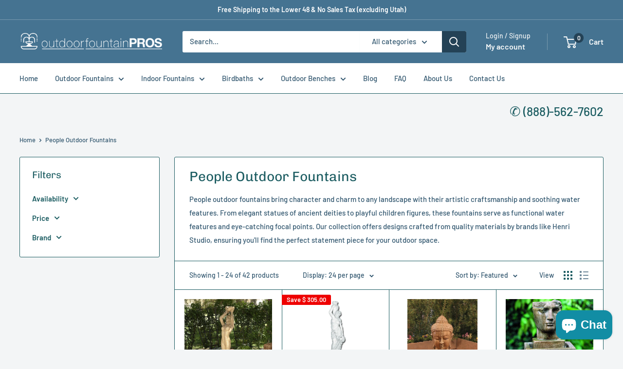

--- FILE ---
content_type: text/html; charset=utf-8
request_url: https://www.outdoorfountainpros.com/collections/people-outdoor-fountains
body_size: 73518
content:
<!doctype html>

<html class="no-js" lang="en">
  <head>
    <meta charset="utf-8">
   <meta name="viewport" content="width=device-width, initial-scale=1.0, height=device-height, minimum-scale=1.0, maximum-scale=5.0, user-scalable=yes">
    <meta name="theme-color" content="#128da4">

    <title>People Outdoor Fountains with Artistic Detail</title><meta name="description" content="Add charm to your landscape with people outdoor fountains featuring classical, playful, or serene figures designed to inspire and soothe in any garden space."><link rel="canonical" href="https://www.outdoorfountainpros.com/collections/people-outdoor-fountains">

    <link rel="icon" href="//www.outdoorfountainpros.com/cdn/shop/t/23/assets/fav.ico?v=120421185559247059321762503351" type="image/x-icon"><link rel="icon" 
            href="//www.outdoorfountainpros.com/cdn/shop/files/fav.png?v=1738400802" 
            type="image/png"
            sizes="48x48"><!-- Updated by Nordica SEO: Dynamic handling for SEO (meta robots and canonical) -->











<link rel="canonical" href="https://www.outdoorfountainpros.com/collections/people-outdoor-fountains">


<!-- End of changes by Nordica SEO -->


<link rel="preload" as="style" href="//www.outdoorfountainpros.com/cdn/shop/t/23/assets/theme.css?v=5784991051807932831762740132">
    <link rel="preload" as="script" href="//www.outdoorfountainpros.com/cdn/shop/t/23/assets/theme.js?v=143007391080291470261762503351">
    <link rel="preconnect" href="https://cdn.shopify.com">
    <link rel="preconnect" href="https://fonts.shopifycdn.com">
    <link rel="dns-prefetch" href="https://productreviews.shopifycdn.com">
    <link rel="dns-prefetch" href="https://ajax.googleapis.com">
    <link rel="dns-prefetch" href="https://maps.googleapis.com">
    <link rel="dns-prefetch" href="https://maps.gstatic.com">

    <meta property="og:type" content="website">
  <meta property="og:title" content="People Outdoor Fountains">
  <meta property="og:image" content="http://www.outdoorfountainpros.com/cdn/shop/products/lady.jpg?v=1648662748">
  <meta property="og:image:secure_url" content="https://www.outdoorfountainpros.com/cdn/shop/products/lady.jpg?v=1648662748">
  <meta property="og:image:width" content="1000">
  <meta property="og:image:height" content="1000"><meta property="og:description" content="Add charm to your landscape with people outdoor fountains featuring classical, playful, or serene figures designed to inspire and soothe in any garden space."><meta property="og:url" content="https://www.outdoorfountainpros.com/collections/people-outdoor-fountains">
<meta property="og:site_name" content="Outdoor Fountain Pros"><meta name="twitter:card" content="summary"><meta name="twitter:title" content="People Outdoor Fountains">
  <meta name="twitter:description" content="People outdoor fountains bring character and charm to any landscape with their artistic craftsmanship and soothing water features. From elegant statues of ancient deities to playful children figures, these fountains serve as functional water features and eye-catching focal points. Our collection offers designs crafted from quality materials by brands like Henri Studio, ensuring you&#39;ll find the perfect statement piece for your outdoor space.">
  <meta name="twitter:image" content="https://www.outdoorfountainpros.com/cdn/shop/products/lady_600x600_crop_center.jpg?v=1648662748">
    <link rel="preload" href="//www.outdoorfountainpros.com/cdn/fonts/chivo/chivo_n4.059fadbbf52d9f02350103459eb216e4b24c4661.woff2" as="font" type="font/woff2" crossorigin><link rel="preload" href="//www.outdoorfountainpros.com/cdn/fonts/barlow/barlow_n5.a193a1990790eba0cc5cca569d23799830e90f07.woff2" as="font" type="font/woff2" crossorigin><style>
  @font-face {
  font-family: Chivo;
  font-weight: 400;
  font-style: normal;
  font-display: swap;
  src: url("//www.outdoorfountainpros.com/cdn/fonts/chivo/chivo_n4.059fadbbf52d9f02350103459eb216e4b24c4661.woff2") format("woff2"),
       url("//www.outdoorfountainpros.com/cdn/fonts/chivo/chivo_n4.f2f8fca8b7ff9f510fa7f09ffe5448b3504bccf5.woff") format("woff");
}

  @font-face {
  font-family: Barlow;
  font-weight: 500;
  font-style: normal;
  font-display: swap;
  src: url("//www.outdoorfountainpros.com/cdn/fonts/barlow/barlow_n5.a193a1990790eba0cc5cca569d23799830e90f07.woff2") format("woff2"),
       url("//www.outdoorfountainpros.com/cdn/fonts/barlow/barlow_n5.ae31c82169b1dc0715609b8cc6a610b917808358.woff") format("woff");
}

@font-face {
  font-family: Barlow;
  font-weight: 600;
  font-style: normal;
  font-display: swap;
  src: url("//www.outdoorfountainpros.com/cdn/fonts/barlow/barlow_n6.329f582a81f63f125e63c20a5a80ae9477df68e1.woff2") format("woff2"),
       url("//www.outdoorfountainpros.com/cdn/fonts/barlow/barlow_n6.0163402e36247bcb8b02716880d0b39568412e9e.woff") format("woff");
}

@font-face {
  font-family: Chivo;
  font-weight: 400;
  font-style: italic;
  font-display: swap;
  src: url("//www.outdoorfountainpros.com/cdn/fonts/chivo/chivo_i4.95e9c0ba514943a715970b2897b31bdfdc9132b8.woff2") format("woff2"),
       url("//www.outdoorfountainpros.com/cdn/fonts/chivo/chivo_i4.31da6515f3970f86ac14321ace1609bd161f315f.woff") format("woff");
}


  @font-face {
  font-family: Barlow;
  font-weight: 700;
  font-style: normal;
  font-display: swap;
  src: url("//www.outdoorfountainpros.com/cdn/fonts/barlow/barlow_n7.691d1d11f150e857dcbc1c10ef03d825bc378d81.woff2") format("woff2"),
       url("//www.outdoorfountainpros.com/cdn/fonts/barlow/barlow_n7.4fdbb1cb7da0e2c2f88492243ffa2b4f91924840.woff") format("woff");
}

  @font-face {
  font-family: Barlow;
  font-weight: 500;
  font-style: italic;
  font-display: swap;
  src: url("//www.outdoorfountainpros.com/cdn/fonts/barlow/barlow_i5.714d58286997b65cd479af615cfa9bb0a117a573.woff2") format("woff2"),
       url("//www.outdoorfountainpros.com/cdn/fonts/barlow/barlow_i5.0120f77e6447d3b5df4bbec8ad8c2d029d87fb21.woff") format("woff");
}

  @font-face {
  font-family: Barlow;
  font-weight: 700;
  font-style: italic;
  font-display: swap;
  src: url("//www.outdoorfountainpros.com/cdn/fonts/barlow/barlow_i7.50e19d6cc2ba5146fa437a5a7443c76d5d730103.woff2") format("woff2"),
       url("//www.outdoorfountainpros.com/cdn/fonts/barlow/barlow_i7.47e9f98f1b094d912e6fd631cc3fe93d9f40964f.woff") format("woff");
}


  :root {
    --default-text-font-size : 15px;
    --base-text-font-size    : 15px;
    --heading-font-family    : Chivo, sans-serif;
    --heading-font-weight    : 400;
    --heading-font-style     : normal;
    --text-font-family       : Barlow, sans-serif;
    --text-font-weight       : 500;
    --text-font-style        : normal;
    --text-font-bolder-weight: 600;
    --text-link-decoration   : underline;

    --text-color               : #32576f;
    --text-color-rgb           : 50, 87, 111;
    --heading-color            : #1b5c61;
    --border-color             : #1b5c61;
    --border-color-rgb         : 27, 92, 97;
    --form-border-color        : #15494d;
    --accent-color             : #128da4;
    --accent-color-rgb         : 18, 141, 164;
    --link-color               : #32576f;
    --link-color-hover         : #1a2e3a;
    --background               : #f3f5f6;
    --secondary-background     : #ffffff;
    --secondary-background-rgb : 255, 255, 255;
    --accent-background        : rgba(18, 141, 164, 0.08);

    --input-background: #ffffff;

    --error-color       : #ff0000;
    --error-background  : rgba(255, 0, 0, 0.07);
    --success-color     : #00aa00;
    --success-background: rgba(0, 170, 0, 0.11);

    --primary-button-background      : #32576f;
    --primary-button-background-rgb  : 50, 87, 111;
    --primary-button-text-color      : #ffffff;
    --secondary-button-background    : #457391;
    --secondary-button-background-rgb: 69, 115, 145;
    --secondary-button-text-color    : #ffffff;

    --header-background      : #457391;
    --header-text-color      : #f8fafa;
    --header-light-text-color: #f3f5f6;
    --header-border-color    : rgba(243, 245, 246, 0.3);
    --header-accent-color    : #244256;

    --footer-background-color:    #f3f5f6;
    --footer-heading-text-color:  #457391;
    --footer-body-text-color:     #677279;
    --footer-body-text-color-rgb: 103, 114, 121;
    --footer-accent-color:        #256c79;
    --footer-accent-color-rgb:    37, 108, 121;
    --footer-border:              1px solid var(--border-color);
    
    --flickity-arrow-color: #051011;--product-on-sale-accent           : #ee0000;
    --product-on-sale-accent-rgb       : 238, 0, 0;
    --product-on-sale-color            : #ffffff;
    --product-in-stock-color           : #008a00;
    --product-low-stock-color          : #ee0000;
    --product-sold-out-color           : #8a9297;
    --product-custom-label-1-background: #008a00;
    --product-custom-label-1-color     : #ffffff;
    --product-custom-label-2-background: #00a500;
    --product-custom-label-2-color     : #ffffff;
    --product-review-star-color        : #ffbd00;

    --mobile-container-gutter : 20px;
    --desktop-container-gutter: 40px;

    /* Shopify related variables */
    --payment-terms-background-color: #f3f5f6;
  }
</style>

<script>
  // IE11 does not have support for CSS variables, so we have to polyfill them
  if (!(((window || {}).CSS || {}).supports && window.CSS.supports('(--a: 0)'))) {
    const script = document.createElement('script');
    script.type = 'text/javascript';
    script.src = 'https://cdn.jsdelivr.net/npm/css-vars-ponyfill@2';
    script.onload = function() {
      cssVars({});
    };

    document.getElementsByTagName('head')[0].appendChild(script);
  }
</script>


    <script>window.performance && window.performance.mark && window.performance.mark('shopify.content_for_header.start');</script><meta name="google-site-verification" content="HIb5326QqpSGlw_Ba3OJLQ800v5DoQnZllT-bHNOZiI">
<meta id="shopify-digital-wallet" name="shopify-digital-wallet" content="/9102272/digital_wallets/dialog">
<meta name="shopify-checkout-api-token" content="9276db4c31f5eaca63090e40f89de96e">
<meta id="in-context-paypal-metadata" data-shop-id="9102272" data-venmo-supported="false" data-environment="production" data-locale="en_US" data-paypal-v4="true" data-currency="USD">
<link rel="alternate" type="application/atom+xml" title="Feed" href="/collections/people-outdoor-fountains.atom" />
<link rel="next" href="/collections/people-outdoor-fountains?page=2">
<link rel="alternate" type="application/json+oembed" href="https://www.outdoorfountainpros.com/collections/people-outdoor-fountains.oembed">
<script async="async" src="/checkouts/internal/preloads.js?locale=en-US"></script>
<link rel="preconnect" href="https://shop.app" crossorigin="anonymous">
<script async="async" src="https://shop.app/checkouts/internal/preloads.js?locale=en-US&shop_id=9102272" crossorigin="anonymous"></script>
<script id="apple-pay-shop-capabilities" type="application/json">{"shopId":9102272,"countryCode":"US","currencyCode":"USD","merchantCapabilities":["supports3DS"],"merchantId":"gid:\/\/shopify\/Shop\/9102272","merchantName":"Outdoor Fountain Pros","requiredBillingContactFields":["postalAddress","email","phone"],"requiredShippingContactFields":["postalAddress","email","phone"],"shippingType":"shipping","supportedNetworks":["visa","masterCard","amex","discover","elo","jcb"],"total":{"type":"pending","label":"Outdoor Fountain Pros","amount":"1.00"},"shopifyPaymentsEnabled":true,"supportsSubscriptions":true}</script>
<script id="shopify-features" type="application/json">{"accessToken":"9276db4c31f5eaca63090e40f89de96e","betas":["rich-media-storefront-analytics"],"domain":"www.outdoorfountainpros.com","predictiveSearch":true,"shopId":9102272,"locale":"en"}</script>
<script>var Shopify = Shopify || {};
Shopify.shop = "outdoor-fountain-pros.myshopify.com";
Shopify.locale = "en";
Shopify.currency = {"active":"USD","rate":"1.0"};
Shopify.country = "US";
Shopify.theme = {"name":"Pagespeed Improvement","id":145644224665,"schema_name":"Warehouse","schema_version":"6.2.0","theme_store_id":871,"role":"main"};
Shopify.theme.handle = "null";
Shopify.theme.style = {"id":null,"handle":null};
Shopify.cdnHost = "www.outdoorfountainpros.com/cdn";
Shopify.routes = Shopify.routes || {};
Shopify.routes.root = "/";</script>
<script type="module">!function(o){(o.Shopify=o.Shopify||{}).modules=!0}(window);</script>
<script>!function(o){function n(){var o=[];function n(){o.push(Array.prototype.slice.apply(arguments))}return n.q=o,n}var t=o.Shopify=o.Shopify||{};t.loadFeatures=n(),t.autoloadFeatures=n()}(window);</script>
<script>
  window.ShopifyPay = window.ShopifyPay || {};
  window.ShopifyPay.apiHost = "shop.app\/pay";
  window.ShopifyPay.redirectState = null;
</script>
<script id="shop-js-analytics" type="application/json">{"pageType":"collection"}</script>
<script defer="defer" async type="module" src="//www.outdoorfountainpros.com/cdn/shopifycloud/shop-js/modules/v2/client.init-shop-cart-sync_BT-GjEfc.en.esm.js"></script>
<script defer="defer" async type="module" src="//www.outdoorfountainpros.com/cdn/shopifycloud/shop-js/modules/v2/chunk.common_D58fp_Oc.esm.js"></script>
<script defer="defer" async type="module" src="//www.outdoorfountainpros.com/cdn/shopifycloud/shop-js/modules/v2/chunk.modal_xMitdFEc.esm.js"></script>
<script type="module">
  await import("//www.outdoorfountainpros.com/cdn/shopifycloud/shop-js/modules/v2/client.init-shop-cart-sync_BT-GjEfc.en.esm.js");
await import("//www.outdoorfountainpros.com/cdn/shopifycloud/shop-js/modules/v2/chunk.common_D58fp_Oc.esm.js");
await import("//www.outdoorfountainpros.com/cdn/shopifycloud/shop-js/modules/v2/chunk.modal_xMitdFEc.esm.js");

  window.Shopify.SignInWithShop?.initShopCartSync?.({"fedCMEnabled":true,"windoidEnabled":true});

</script>
<script>
  window.Shopify = window.Shopify || {};
  if (!window.Shopify.featureAssets) window.Shopify.featureAssets = {};
  window.Shopify.featureAssets['shop-js'] = {"shop-cart-sync":["modules/v2/client.shop-cart-sync_DZOKe7Ll.en.esm.js","modules/v2/chunk.common_D58fp_Oc.esm.js","modules/v2/chunk.modal_xMitdFEc.esm.js"],"init-fed-cm":["modules/v2/client.init-fed-cm_B6oLuCjv.en.esm.js","modules/v2/chunk.common_D58fp_Oc.esm.js","modules/v2/chunk.modal_xMitdFEc.esm.js"],"shop-cash-offers":["modules/v2/client.shop-cash-offers_D2sdYoxE.en.esm.js","modules/v2/chunk.common_D58fp_Oc.esm.js","modules/v2/chunk.modal_xMitdFEc.esm.js"],"shop-login-button":["modules/v2/client.shop-login-button_QeVjl5Y3.en.esm.js","modules/v2/chunk.common_D58fp_Oc.esm.js","modules/v2/chunk.modal_xMitdFEc.esm.js"],"pay-button":["modules/v2/client.pay-button_DXTOsIq6.en.esm.js","modules/v2/chunk.common_D58fp_Oc.esm.js","modules/v2/chunk.modal_xMitdFEc.esm.js"],"shop-button":["modules/v2/client.shop-button_DQZHx9pm.en.esm.js","modules/v2/chunk.common_D58fp_Oc.esm.js","modules/v2/chunk.modal_xMitdFEc.esm.js"],"avatar":["modules/v2/client.avatar_BTnouDA3.en.esm.js"],"init-windoid":["modules/v2/client.init-windoid_CR1B-cfM.en.esm.js","modules/v2/chunk.common_D58fp_Oc.esm.js","modules/v2/chunk.modal_xMitdFEc.esm.js"],"init-shop-for-new-customer-accounts":["modules/v2/client.init-shop-for-new-customer-accounts_C_vY_xzh.en.esm.js","modules/v2/client.shop-login-button_QeVjl5Y3.en.esm.js","modules/v2/chunk.common_D58fp_Oc.esm.js","modules/v2/chunk.modal_xMitdFEc.esm.js"],"init-shop-email-lookup-coordinator":["modules/v2/client.init-shop-email-lookup-coordinator_BI7n9ZSv.en.esm.js","modules/v2/chunk.common_D58fp_Oc.esm.js","modules/v2/chunk.modal_xMitdFEc.esm.js"],"init-shop-cart-sync":["modules/v2/client.init-shop-cart-sync_BT-GjEfc.en.esm.js","modules/v2/chunk.common_D58fp_Oc.esm.js","modules/v2/chunk.modal_xMitdFEc.esm.js"],"shop-toast-manager":["modules/v2/client.shop-toast-manager_DiYdP3xc.en.esm.js","modules/v2/chunk.common_D58fp_Oc.esm.js","modules/v2/chunk.modal_xMitdFEc.esm.js"],"init-customer-accounts":["modules/v2/client.init-customer-accounts_D9ZNqS-Q.en.esm.js","modules/v2/client.shop-login-button_QeVjl5Y3.en.esm.js","modules/v2/chunk.common_D58fp_Oc.esm.js","modules/v2/chunk.modal_xMitdFEc.esm.js"],"init-customer-accounts-sign-up":["modules/v2/client.init-customer-accounts-sign-up_iGw4briv.en.esm.js","modules/v2/client.shop-login-button_QeVjl5Y3.en.esm.js","modules/v2/chunk.common_D58fp_Oc.esm.js","modules/v2/chunk.modal_xMitdFEc.esm.js"],"shop-follow-button":["modules/v2/client.shop-follow-button_CqMgW2wH.en.esm.js","modules/v2/chunk.common_D58fp_Oc.esm.js","modules/v2/chunk.modal_xMitdFEc.esm.js"],"checkout-modal":["modules/v2/client.checkout-modal_xHeaAweL.en.esm.js","modules/v2/chunk.common_D58fp_Oc.esm.js","modules/v2/chunk.modal_xMitdFEc.esm.js"],"shop-login":["modules/v2/client.shop-login_D91U-Q7h.en.esm.js","modules/v2/chunk.common_D58fp_Oc.esm.js","modules/v2/chunk.modal_xMitdFEc.esm.js"],"lead-capture":["modules/v2/client.lead-capture_BJmE1dJe.en.esm.js","modules/v2/chunk.common_D58fp_Oc.esm.js","modules/v2/chunk.modal_xMitdFEc.esm.js"],"payment-terms":["modules/v2/client.payment-terms_Ci9AEqFq.en.esm.js","modules/v2/chunk.common_D58fp_Oc.esm.js","modules/v2/chunk.modal_xMitdFEc.esm.js"]};
</script>
<script>(function() {
  var isLoaded = false;
  function asyncLoad() {
    if (isLoaded) return;
    isLoaded = true;
    var urls = ["https:\/\/www.improvedcontactform.com\/icf.js?shop=outdoor-fountain-pros.myshopify.com"];
    for (var i = 0; i < urls.length; i++) {
      var s = document.createElement('script');
      s.type = 'text/javascript';
      s.async = true;
      s.src = urls[i];
      var x = document.getElementsByTagName('script')[0];
      x.parentNode.insertBefore(s, x);
    }
  };
  if(window.attachEvent) {
    window.attachEvent('onload', asyncLoad);
  } else {
    window.addEventListener('load', asyncLoad, false);
  }
})();</script>
<script id="__st">var __st={"a":9102272,"offset":-25200,"reqid":"7f1f1e73-0111-4092-9b52-20145b9d73d3-1769297956","pageurl":"www.outdoorfountainpros.com\/collections\/people-outdoor-fountains","u":"d0fd7c9512a3","p":"collection","rtyp":"collection","rid":83225923};</script>
<script>window.ShopifyPaypalV4VisibilityTracking = true;</script>
<script id="captcha-bootstrap">!function(){'use strict';const t='contact',e='account',n='new_comment',o=[[t,t],['blogs',n],['comments',n],[t,'customer']],c=[[e,'customer_login'],[e,'guest_login'],[e,'recover_customer_password'],[e,'create_customer']],r=t=>t.map((([t,e])=>`form[action*='/${t}']:not([data-nocaptcha='true']) input[name='form_type'][value='${e}']`)).join(','),a=t=>()=>t?[...document.querySelectorAll(t)].map((t=>t.form)):[];function s(){const t=[...o],e=r(t);return a(e)}const i='password',u='form_key',d=['recaptcha-v3-token','g-recaptcha-response','h-captcha-response',i],f=()=>{try{return window.sessionStorage}catch{return}},m='__shopify_v',_=t=>t.elements[u];function p(t,e,n=!1){try{const o=window.sessionStorage,c=JSON.parse(o.getItem(e)),{data:r}=function(t){const{data:e,action:n}=t;return t[m]||n?{data:e,action:n}:{data:t,action:n}}(c);for(const[e,n]of Object.entries(r))t.elements[e]&&(t.elements[e].value=n);n&&o.removeItem(e)}catch(o){console.error('form repopulation failed',{error:o})}}const l='form_type',E='cptcha';function T(t){t.dataset[E]=!0}const w=window,h=w.document,L='Shopify',v='ce_forms',y='captcha';let A=!1;((t,e)=>{const n=(g='f06e6c50-85a8-45c8-87d0-21a2b65856fe',I='https://cdn.shopify.com/shopifycloud/storefront-forms-hcaptcha/ce_storefront_forms_captcha_hcaptcha.v1.5.2.iife.js',D={infoText:'Protected by hCaptcha',privacyText:'Privacy',termsText:'Terms'},(t,e,n)=>{const o=w[L][v],c=o.bindForm;if(c)return c(t,g,e,D).then(n);var r;o.q.push([[t,g,e,D],n]),r=I,A||(h.body.append(Object.assign(h.createElement('script'),{id:'captcha-provider',async:!0,src:r})),A=!0)});var g,I,D;w[L]=w[L]||{},w[L][v]=w[L][v]||{},w[L][v].q=[],w[L][y]=w[L][y]||{},w[L][y].protect=function(t,e){n(t,void 0,e),T(t)},Object.freeze(w[L][y]),function(t,e,n,w,h,L){const[v,y,A,g]=function(t,e,n){const i=e?o:[],u=t?c:[],d=[...i,...u],f=r(d),m=r(i),_=r(d.filter((([t,e])=>n.includes(e))));return[a(f),a(m),a(_),s()]}(w,h,L),I=t=>{const e=t.target;return e instanceof HTMLFormElement?e:e&&e.form},D=t=>v().includes(t);t.addEventListener('submit',(t=>{const e=I(t);if(!e)return;const n=D(e)&&!e.dataset.hcaptchaBound&&!e.dataset.recaptchaBound,o=_(e),c=g().includes(e)&&(!o||!o.value);(n||c)&&t.preventDefault(),c&&!n&&(function(t){try{if(!f())return;!function(t){const e=f();if(!e)return;const n=_(t);if(!n)return;const o=n.value;o&&e.removeItem(o)}(t);const e=Array.from(Array(32),(()=>Math.random().toString(36)[2])).join('');!function(t,e){_(t)||t.append(Object.assign(document.createElement('input'),{type:'hidden',name:u})),t.elements[u].value=e}(t,e),function(t,e){const n=f();if(!n)return;const o=[...t.querySelectorAll(`input[type='${i}']`)].map((({name:t})=>t)),c=[...d,...o],r={};for(const[a,s]of new FormData(t).entries())c.includes(a)||(r[a]=s);n.setItem(e,JSON.stringify({[m]:1,action:t.action,data:r}))}(t,e)}catch(e){console.error('failed to persist form',e)}}(e),e.submit())}));const S=(t,e)=>{t&&!t.dataset[E]&&(n(t,e.some((e=>e===t))),T(t))};for(const o of['focusin','change'])t.addEventListener(o,(t=>{const e=I(t);D(e)&&S(e,y())}));const B=e.get('form_key'),M=e.get(l),P=B&&M;t.addEventListener('DOMContentLoaded',(()=>{const t=y();if(P)for(const e of t)e.elements[l].value===M&&p(e,B);[...new Set([...A(),...v().filter((t=>'true'===t.dataset.shopifyCaptcha))])].forEach((e=>S(e,t)))}))}(h,new URLSearchParams(w.location.search),n,t,e,['guest_login'])})(!0,!0)}();</script>
<script integrity="sha256-4kQ18oKyAcykRKYeNunJcIwy7WH5gtpwJnB7kiuLZ1E=" data-source-attribution="shopify.loadfeatures" defer="defer" src="//www.outdoorfountainpros.com/cdn/shopifycloud/storefront/assets/storefront/load_feature-a0a9edcb.js" crossorigin="anonymous"></script>
<script crossorigin="anonymous" defer="defer" src="//www.outdoorfountainpros.com/cdn/shopifycloud/storefront/assets/shopify_pay/storefront-65b4c6d7.js?v=20250812"></script>
<script data-source-attribution="shopify.dynamic_checkout.dynamic.init">var Shopify=Shopify||{};Shopify.PaymentButton=Shopify.PaymentButton||{isStorefrontPortableWallets:!0,init:function(){window.Shopify.PaymentButton.init=function(){};var t=document.createElement("script");t.src="https://www.outdoorfountainpros.com/cdn/shopifycloud/portable-wallets/latest/portable-wallets.en.js",t.type="module",document.head.appendChild(t)}};
</script>
<script data-source-attribution="shopify.dynamic_checkout.buyer_consent">
  function portableWalletsHideBuyerConsent(e){var t=document.getElementById("shopify-buyer-consent"),n=document.getElementById("shopify-subscription-policy-button");t&&n&&(t.classList.add("hidden"),t.setAttribute("aria-hidden","true"),n.removeEventListener("click",e))}function portableWalletsShowBuyerConsent(e){var t=document.getElementById("shopify-buyer-consent"),n=document.getElementById("shopify-subscription-policy-button");t&&n&&(t.classList.remove("hidden"),t.removeAttribute("aria-hidden"),n.addEventListener("click",e))}window.Shopify?.PaymentButton&&(window.Shopify.PaymentButton.hideBuyerConsent=portableWalletsHideBuyerConsent,window.Shopify.PaymentButton.showBuyerConsent=portableWalletsShowBuyerConsent);
</script>
<script data-source-attribution="shopify.dynamic_checkout.cart.bootstrap">document.addEventListener("DOMContentLoaded",(function(){function t(){return document.querySelector("shopify-accelerated-checkout-cart, shopify-accelerated-checkout")}if(t())Shopify.PaymentButton.init();else{new MutationObserver((function(e,n){t()&&(Shopify.PaymentButton.init(),n.disconnect())})).observe(document.body,{childList:!0,subtree:!0})}}));
</script>
<link id="shopify-accelerated-checkout-styles" rel="stylesheet" media="screen" href="https://www.outdoorfountainpros.com/cdn/shopifycloud/portable-wallets/latest/accelerated-checkout-backwards-compat.css" crossorigin="anonymous">
<style id="shopify-accelerated-checkout-cart">
        #shopify-buyer-consent {
  margin-top: 1em;
  display: inline-block;
  width: 100%;
}

#shopify-buyer-consent.hidden {
  display: none;
}

#shopify-subscription-policy-button {
  background: none;
  border: none;
  padding: 0;
  text-decoration: underline;
  font-size: inherit;
  cursor: pointer;
}

#shopify-subscription-policy-button::before {
  box-shadow: none;
}

      </style>

<script>window.performance && window.performance.mark && window.performance.mark('shopify.content_for_header.end');</script>

<script>
    window.BOLD = window.BOLD || {};
        window.BOLD.options = window.BOLD.options || {};
        window.BOLD.options.settings = window.BOLD.options.settings || {};
        window.BOLD.options.settings.v1_variant_mode = window.BOLD.options.settings.v1_variant_mode || true;
        window.BOLD.options.settings.hybrid_fix_auto_insert_inputs =
        window.BOLD.options.settings.hybrid_fix_auto_insert_inputs || true;
</script>
<script>window.BOLD = window.BOLD || {};
    window.BOLD.common = window.BOLD.common || {};
    window.BOLD.common.Shopify = window.BOLD.common.Shopify || {};
    window.BOLD.common.Shopify.shop = {
      domain: 'www.outdoorfountainpros.com',
      permanent_domain: 'outdoor-fountain-pros.myshopify.com',
      url: 'https://www.outdoorfountainpros.com',
      secure_url: 'https://www.outdoorfountainpros.com',money_format: "$ {{amount}}",currency: "USD"
    };
    window.BOLD.common.Shopify.customer = {
      id: null,
      tags: null,
    };
    window.BOLD.common.Shopify.cart = {"note":null,"attributes":{},"original_total_price":0,"total_price":0,"total_discount":0,"total_weight":0.0,"item_count":0,"items":[],"requires_shipping":false,"currency":"USD","items_subtotal_price":0,"cart_level_discount_applications":[],"checkout_charge_amount":0};
    window.BOLD.common.template = 'collection';window.BOLD.common.Shopify.formatMoney = function(money, format) {
        function n(t, e) {
            return "undefined" == typeof t ? e : t
        }
        function r(t, e, r, i) {
            if (e = n(e, 2),
                r = n(r, ","),
                i = n(i, "."),
            isNaN(t) || null == t)
                return 0;
            t = (t / 100).toFixed(e);
            var o = t.split(".")
                , a = o[0].replace(/(\d)(?=(\d\d\d)+(?!\d))/g, "$1" + r)
                , s = o[1] ? i + o[1] : "";
            return a + s
        }
        "string" == typeof money && (money = money.replace(".", ""));
        var i = ""
            , o = /\{\{\s*(\w+)\s*\}\}/
            , a = format || window.BOLD.common.Shopify.shop.money_format || window.Shopify.money_format || "$ {{ amount }}";
        switch (a.match(o)[1]) {
            case "amount":
                i = r(money, 2, ",", ".");
                break;
            case "amount_no_decimals":
                i = r(money, 0, ",", ".");
                break;
            case "amount_with_comma_separator":
                i = r(money, 2, ".", ",");
                break;
            case "amount_no_decimals_with_comma_separator":
                i = r(money, 0, ".", ",");
                break;
            case "amount_with_space_separator":
                i = r(money, 2, " ", ",");
                break;
            case "amount_no_decimals_with_space_separator":
                i = r(money, 0, " ", ",");
                break;
            case "amount_with_apostrophe_separator":
                i = r(money, 2, "'", ".");
                break;
        }
        return a.replace(o, i);
    };
    window.BOLD.common.Shopify.saveProduct = function (handle, product) {
      if (typeof handle === 'string' && typeof window.BOLD.common.Shopify.products[handle] === 'undefined') {
        if (typeof product === 'number') {
          window.BOLD.common.Shopify.handles[product] = handle;
          product = { id: product };
        }
        window.BOLD.common.Shopify.products[handle] = product;
      }
    };
    window.BOLD.common.Shopify.saveVariant = function (variant_id, variant) {
      if (typeof variant_id === 'number' && typeof window.BOLD.common.Shopify.variants[variant_id] === 'undefined') {
        window.BOLD.common.Shopify.variants[variant_id] = variant;
      }
    };window.BOLD.common.Shopify.products = window.BOLD.common.Shopify.products || {};
    window.BOLD.common.Shopify.variants = window.BOLD.common.Shopify.variants || {};
    window.BOLD.common.Shopify.handles = window.BOLD.common.Shopify.handles || {};window.BOLD.common.Shopify.saveProduct(null, null);window.BOLD.apps_installed = {"Product Options":2} || {};window.BOLD.common.Shopify.saveProduct("lady-garden-water-fountain", 4244469123);window.BOLD.common.Shopify.saveVariant(12719855875, { product_id: 4244469123, product_handle: "lady-garden-water-fountain", price: 183400, group_id: '', csp_metafield: {}});window.BOLD.common.Shopify.saveProduct("rebecca-at-well-fountain-in-petal-bowl", 2601694531);window.BOLD.common.Shopify.saveVariant(7602101571, { product_id: 2601694531, product_handle: "rebecca-at-well-fountain-in-petal-bowl", price: 223000, group_id: '', csp_metafield: {}});window.BOLD.common.Shopify.saveProduct("buddha-head-garden-water-fountain", 4241368835);window.BOLD.common.Shopify.saveVariant(12705960963, { product_id: 4241368835, product_handle: "buddha-head-garden-water-fountain", price: 211600, group_id: '', csp_metafield: {}});window.BOLD.common.Shopify.saveProduct("cara-classica-garden-terrace-fountain", 7336381955);window.BOLD.common.Shopify.saveVariant(22998595715, { product_id: 7336381955, product_handle: "cara-classica-garden-terrace-fountain", price: 33999, group_id: '', csp_metafield: {}});window.BOLD.common.Shopify.saveProduct("angella-outdoor-fountain-in-toscana-pool", 2607320195);window.BOLD.common.Shopify.saveVariant(8672608451, { product_id: 2607320195, product_handle: "angella-outdoor-fountain-in-toscana-pool", price: 1012800, group_id: '', csp_metafield: {}});window.BOLD.common.Shopify.saveProduct("buddha-garden-water-fountain", 4241280579);window.BOLD.common.Shopify.saveVariant(12705281283, { product_id: 4241280579, product_handle: "buddha-garden-water-fountain", price: 193700, group_id: '', csp_metafield: {}});window.BOLD.common.Shopify.saveProduct("buddha-head-outdoor-fountain-large", 4241329411);window.BOLD.common.Shopify.saveVariant(12705634947, { product_id: 4241329411, product_handle: "buddha-head-outdoor-fountain-large", price: 268400, group_id: '', csp_metafield: {}});window.BOLD.common.Shopify.saveProduct("boy-on-dolphins-cast-stone-garden-fountain", 3085795075);window.BOLD.common.Shopify.saveVariant(8982074947, { product_id: 3085795075, product_handle: "boy-on-dolphins-cast-stone-garden-fountain", price: 203175, group_id: '', csp_metafield: {}});window.BOLD.common.Shopify.saveProduct("rebecca-at-well-fountain-in-sunburst-shell", 2601728579);window.BOLD.common.Shopify.saveVariant(7602276035, { product_id: 2601728579, product_handle: "rebecca-at-well-fountain-in-sunburst-shell", price: 201250, group_id: '', csp_metafield: {}});window.BOLD.common.Shopify.saveProduct("april-showers-tiered-garden-fountain", 2515109891);window.BOLD.common.Shopify.saveVariant(7333529539, { product_id: 2515109891, product_handle: "april-showers-tiered-garden-fountain", price: 249200, group_id: '', csp_metafield: {}});window.BOLD.common.Shopify.saveProduct("athena-garden-water-fountain", 4217429699);window.BOLD.common.Shopify.saveVariant(12590772291, { product_id: 4217429699, product_handle: "athena-garden-water-fountain", price: 217100, group_id: '', csp_metafield: {}});window.BOLD.common.Shopify.saveProduct("green-man-outdoor-wall-fountain", 3044807683);window.BOLD.common.Shopify.saveVariant(8879569283, { product_id: 3044807683, product_handle: "green-man-outdoor-wall-fountain", price: 152355, group_id: '', csp_metafield: {}});window.BOLD.common.Shopify.saveProduct("classic-april-showers-fountain", 2515058435);window.BOLD.common.Shopify.saveVariant(7333399683, { product_id: 2515058435, product_handle: "classic-april-showers-fountain", price: 157550, group_id: '', csp_metafield: {}});window.BOLD.common.Shopify.saveProduct("classic-golfer-garden-fountain", 2591539907);window.BOLD.common.Shopify.saveVariant(7562704643, { product_id: 2591539907, product_handle: "classic-golfer-garden-fountain", price: 179100, group_id: '', csp_metafield: {}});window.BOLD.common.Shopify.saveProduct("triton-fountain", 2603968579);window.BOLD.common.Shopify.saveVariant(7609532867, { product_id: 2603968579, product_handle: "triton-fountain", price: 305600, group_id: '', csp_metafield: {}});window.BOLD.common.Shopify.saveProduct("rebecca-in-toscana-pool-fountain", 6283162307);window.BOLD.common.Shopify.saveVariant(19374920259, { product_id: 6283162307, product_handle: "rebecca-in-toscana-pool-fountain", price: 943800, group_id: '', csp_metafield: {}});window.BOLD.common.Shopify.saveProduct("grande-palazzo-venus-fountain", 2602206723);window.BOLD.common.Shopify.saveVariant(7603897795, { product_id: 2602206723, product_handle: "grande-palazzo-venus-fountain", price: 5130200, group_id: '', csp_metafield: {}});window.BOLD.common.Shopify.saveProduct("greenleaf-majesty-tiered-garden-fountain-in-quatrefoil-basin", 3044747779);window.BOLD.common.Shopify.saveVariant(8879462787, { product_id: 3044747779, product_handle: "greenleaf-majesty-tiered-garden-fountain-in-quatrefoil-basin", price: 215899, group_id: '', csp_metafield: {}});window.BOLD.common.Shopify.saveProduct("rebecca-in-grando-pool-outdoor-fountain", 6281838147);window.BOLD.common.Shopify.saveVariant(19372247811, { product_id: 6281838147, product_handle: "rebecca-in-grando-pool-outdoor-fountain", price: 326000, group_id: '', csp_metafield: {}});window.BOLD.common.Shopify.saveProduct("rebecca-in-valencia-pool", 6163768963);window.BOLD.common.Shopify.saveVariant(19074131971, { product_id: 6163768963, product_handle: "rebecca-in-valencia-pool", price: 429000, group_id: '', csp_metafield: {}});window.BOLD.common.Shopify.saveProduct("rosalie-fountain", 2601813315);window.BOLD.common.Shopify.saveVariant(7602613827, { product_id: 2601813315, product_handle: "rosalie-fountain", price: 205000, group_id: '', csp_metafield: {}});window.BOLD.common.Shopify.saveProduct("st-francis-at-the-well-fountain", 2515371139);window.BOLD.common.Shopify.saveVariant(7334350147, { product_id: 2515371139, product_handle: "st-francis-at-the-well-fountain", price: 141740, group_id: '', csp_metafield: {}});window.BOLD.common.Shopify.saveProduct("sweetheart-2-tier-garden-water-fountain", 3143390211);window.BOLD.common.Shopify.saveVariant(9135638275, { product_id: 3143390211, product_handle: "sweetheart-2-tier-garden-water-fountain", price: 189525, group_id: '', csp_metafield: {}});window.BOLD.common.Shopify.saveProduct("sweetheart-garden-water-fountain", 3143404675);window.BOLD.common.Shopify.saveVariant(9135689795, { product_id: 3143404675, product_handle: "sweetheart-garden-water-fountain", price: 151099, group_id: '', csp_metafield: {}});window.BOLD.common.Shopify.metafields = window.BOLD.common.Shopify.metafields || {};window.BOLD.common.Shopify.metafields["bold_rp"] = {};window.BOLD.common.Shopify.metafields["bold_csp_defaults"] = {};window.BOLD.common.cacheParams = window.BOLD.common.cacheParams || {};
</script><link href="//www.outdoorfountainpros.com/cdn/shop/t/23/assets/bold-options.css?v=150648069679299053111762503351" rel="stylesheet" type="text/css" media="all" />
<script defer src="https://options.shopapps.site/js/options.js"></script>
<script>
    window.BOLD.common.cacheParams.options = 1768808917;
</script>


    <link rel="stylesheet" href="//www.outdoorfountainpros.com/cdn/shop/t/23/assets/theme.css?v=5784991051807932831762740132">

    <script type="application/ld+json">
  {
    "@context": "https://schema.org",
    "@type": "BreadcrumbList",
    "itemListElement": [{
        "@type": "ListItem",
        "position": 1,
        "name": "Home",
        "item": "https://www.outdoorfountainpros.com"
      },{
            "@type": "ListItem",
            "position": 2,
            "name": "People Outdoor Fountains",
            "item": "https://www.outdoorfountainpros.com/collections/people-outdoor-fountains"
          }]
  }
</script>

    <script>
      // This allows to expose several variables to the global scope, to be used in scripts
      window.theme = {
        pageType: "collection",
        cartCount: 0,
        moneyFormat: "$ {{amount}}",
        moneyWithCurrencyFormat: "$ {{amount}} USD",
        currencyCodeEnabled: false,
        showDiscount: true,
        discountMode: "saving",
        cartType: "drawer"
      };

      window.routes = {
        rootUrl: "\/",
        rootUrlWithoutSlash: '',
        cartUrl: "\/cart",
        cartAddUrl: "\/cart\/add",
        cartChangeUrl: "\/cart\/change",
        searchUrl: "\/search",
        productRecommendationsUrl: "\/recommendations\/products"
      };

      window.languages = {
        productRegularPrice: "Regular price",
        productSalePrice: "Sale price",
        collectionOnSaleLabel: "Save {{savings}}",
        productFormUnavailable: "Unavailable",
        productFormAddToCart: "Add to cart",
        productFormPreOrder: "Pre-order",
        productFormSoldOut: "Sold out",
        productAdded: "Product has been added to your cart",
        productAddedShort: "Added!",
        shippingEstimatorNoResults: "No shipping could be found for your address.",
        shippingEstimatorOneResult: "There is one shipping rate for your address:",
        shippingEstimatorMultipleResults: "There are {{count}} shipping rates for your address:",
        shippingEstimatorErrors: "There are some errors:"
      };

      document.documentElement.className = document.documentElement.className.replace('no-js', 'js');
    </script><script src="//www.outdoorfountainpros.com/cdn/shop/t/23/assets/theme.js?v=143007391080291470261762503351" defer></script>
    <script src="//www.outdoorfountainpros.com/cdn/shop/t/23/assets/custom.js?v=102476495355921946141762503351" defer></script><script>
        (function () {
          window.onpageshow = function() {
            // We force re-freshing the cart content onpageshow, as most browsers will serve a cache copy when hitting the
            // back button, which cause staled data
            document.documentElement.dispatchEvent(new CustomEvent('cart:refresh', {
              bubbles: true,
              detail: {scrollToTop: false}
            }));
          };
        })();
      </script><script src="//www.outdoorfountainpros.com/cdn/shop/t/23/assets/bold-custom.js?v=85828652760043969451762503351"></script>
    <style>
      .custom-img {
        display: block;
        max-width: 200px !important;
      }
      @media screen and (min-width: 760px) {
        .custom-img {
          display: none !important;
        }
      }
    </style>
  <!-- BEGIN app block: shopify://apps/smart-filter-search/blocks/app-embed/5cc1944c-3014-4a2a-af40-7d65abc0ef73 -->
<style>.spf-filter-loading #gf-products>*,.spf-filter-loading [data-globo-filter-items]>*{visibility:hidden;opacity:0}.spf-has-filter #gf-products{display:-ms-flexbox;padding:0;margin-bottom:0;min-width:100%;width:auto;z-index:1;position:relative;display:-webkit-box;display:flex;justify-content:left;-ms-flex-wrap:wrap;flex-wrap:wrap;height:auto!important}.spf-has-filter.spf-layout-app #gf-products{margin-right:-15px;margin-left:-15px;}.gf-block-title-skeleton span{width:100%;height:12px;display:block;border-radius:5px;background:#f6f6f7}.gf-top_one .gf-block-title-skeleton span{height:22px;border-radius:2px;min-width:100px}.gf-block-title-skeleton h3::after,.gf-top_one .gf-block-content.gf-block-skeleton{display:none!important}#gf-tree .gf-label.gf-label-skeleton{height:8px;display:block;border-radius:3px!important;background:#f6f6f7}.gf-label-width-75{max-width:75%}.gf-label-width-90{max-width:90%}.gf-label-width-50{max-width:50%}</style>
<link rel="preload" href="https://cdn.shopify.com/extensions/019bedf3-dbd2-7a1b-80f7-d2cbc9c6a0cf/smart-product-filters-646/assets/globo-filter-critical.css" as="style" onload="this.onload=null;this.rel='stylesheet'">
<noscript><link rel="stylesheet" href="https://cdn.shopify.com/extensions/019bedf3-dbd2-7a1b-80f7-d2cbc9c6a0cf/smart-product-filters-646/assets/globo-filter-critical.css"></noscript><link href="https://cdn.shopify.com/extensions/019bedf3-dbd2-7a1b-80f7-d2cbc9c6a0cf/smart-product-filters-646/assets/globo.filter.min.js" as="script" rel="preload">
<link rel="preconnect" href="https://filter-x3.globo.io" crossorigin>
<link rel="dns-prefetch" href="https://filter-x3.globo.io"><link href="https://cdn.shopify.com/extensions/019bedf3-dbd2-7a1b-80f7-d2cbc9c6a0cf/smart-product-filters-646/assets/globo.filter.filter.min.js" as="script" rel="preload">
<link href="https://cdn.shopify.com/extensions/019bedf3-dbd2-7a1b-80f7-d2cbc9c6a0cf/smart-product-filters-646/assets/globo.filter.692.min.js" as="script" rel="preload">
<link href="https://cdn.shopify.com/extensions/019bedf3-dbd2-7a1b-80f7-d2cbc9c6a0cf/smart-product-filters-646/assets/globo.filter.284.min.js" as="script" rel="preload">
<link href="https://cdn.shopify.com/extensions/019bedf3-dbd2-7a1b-80f7-d2cbc9c6a0cf/smart-product-filters-646/assets/globo.filter.themes.min.js" as="script" rel="preload">
<link href="https://cdn.shopify.com/extensions/019bedf3-dbd2-7a1b-80f7-d2cbc9c6a0cf/smart-product-filters-646/assets/globo.filter.product.min.js" as="script" rel="preload">
<link href="//cdn.shopify.com/extensions/019bedf3-dbd2-7a1b-80f7-d2cbc9c6a0cf/smart-product-filters-646/assets/globo.filter.css" rel="stylesheet" type="text/css" media="all" /><link href="//cdn.shopify.com/extensions/019bedf3-dbd2-7a1b-80f7-d2cbc9c6a0cf/smart-product-filters-646/assets/globo.theme.warehouse.css" rel="stylesheet" type="text/css" media="all" />
<link rel="stylesheet" href="https://cdn.shopify.com/extensions/019bedf3-dbd2-7a1b-80f7-d2cbc9c6a0cf/smart-product-filters-646/assets/globo.filter.slider.css" media="print" onload="this.media='all'"><link rel="stylesheet" href="https://cdn.shopify.com/extensions/019bedf3-dbd2-7a1b-80f7-d2cbc9c6a0cf/smart-product-filters-646/assets/globo.search.css" media="print" onload="this.media='all'">

<meta id="search_terms_value" content="" />
<!-- BEGIN app snippet: global.variables --><script>
  window.shopCurrency = "USD";
  window.shopCountry = "US";
  window.shopLanguageCode = "en";

  window.currentCurrency = "USD";
  window.currentCountry = "US";
  window.currentLanguageCode = "en";

  window.shopCustomer = false

  window.useCustomTreeTemplate = true;
  window.useCustomProductTemplate = true;

  window.GloboFilterRequestOrigin = "https://www.outdoorfountainpros.com";
  window.GloboFilterShopifyDomain = "outdoor-fountain-pros.myshopify.com";
  window.GloboFilterSFAT = "";
  window.GloboFilterSFApiVersion = "2025-07";
  window.GloboFilterProxyPath = "/apps/globofilters";
  window.GloboFilterRootUrl = "";
  window.GloboFilterTranslation = {"search":{"suggestions":"Suggestions","collections":"Collections","articles":"Blog Posts","pages":"Pages","product":"Product","products":"Products","view_all":"Search for","view_all_products":"View all products","not_found":"Sorry, nothing found for","product_not_found":"No products were found","no_result_keywords_suggestions_title":"Popular searches","no_result_products_suggestions_title":"However, You may like","zero_character_keywords_suggestions_title":"Suggestions","zero_character_popular_searches_title":"Popular searches","zero_character_products_suggestions_title":"Trending products"},"form":{"heading":"Search products","select":"-- Select --","search":"Search","submit":"Search","clear":"Clear"},"filter":{"filter_by":"Filter By","clear_all":"Clear All","view":"View","clear":"Clear","in_stock":"In Stock","out_of_stock":"Out of Stock","ready_to_ship":"Ready to ship","search":"Search options","choose_values":"Choose values"},"sort":{"sort_by":"Sort By","manually":"Featured","availability_in_stock_first":"Availability","relevance":"Relevance","best_selling":"Best Selling","alphabetically_a_z":"Alphabetically, A-Z","alphabetically_z_a":"Alphabetically, Z-A","price_low_to_high":"Price, low to high","price_high_to_low":"Price, high to low","date_new_to_old":"Date, new to old","date_old_to_new":"Date, old to new","inventory_low_to_high":"Inventory, low to high","inventory_high_to_low":"Inventory, high to low","sale_off":"% Sale off"},"product":{"add_to_cart":"Add to cart","unavailable":"Unavailable","sold_out":"Sold out","sale":"Sale","load_more":"Load more","limit":"Show","search":"Search products","no_results":"Sorry, there are no products in this collection"}};
  window.isMultiCurrency =false;
  window.globoEmbedFilterAssetsUrl = 'https://cdn.shopify.com/extensions/019bedf3-dbd2-7a1b-80f7-d2cbc9c6a0cf/smart-product-filters-646/assets/';
  window.assetsUrl = window.globoEmbedFilterAssetsUrl;
  window.GloboMoneyFormat = "$ {{amount}}";
</script><!-- END app snippet -->
<script type="text/javascript" hs-ignore data-ccm-injected>document.getElementsByTagName('html')[0].classList.add('spf-filter-loading','spf-has-filter', 'gf-left','theme-store-id-871','gf-theme-version-6','spf-layout-theme');
window.enabledEmbedFilter = true;
window.currentThemeId = 145644224665;
window.sortByRelevance = false;
window.moneyFormat = "$ {{amount}}";
window.GloboMoneyWithCurrencyFormat = "$ {{amount}} USD";
window.filesUrl = '//www.outdoorfountainpros.com/cdn/shop/files/';
var GloboEmbedFilterConfig = {
api: {filterUrl: "https://filter-x3.globo.io/filter",searchUrl: "https://filter-x3.globo.io/search", url: "https://filter-x3.globo.io"},
shop: {
  name: "Outdoor Fountain Pros",
  url: "https://www.outdoorfountainpros.com",
  domain: "outdoor-fountain-pros.myshopify.com",
  locale: "en",
  cur_locale: "en",
  predictive_search_url: "/search/suggest",
  country_code: "US",
  root_url: "",
  cart_url: "/cart",
  search_url: "/search",
  cart_add_url: "/cart/add",
  search_terms_value: "",
  product_image: {width: 360, height: 504},
  no_image_url: "https://cdn.shopify.com/s/images/themes/product-1.png",
  swatches: [],
  swatchConfig: {"enable":true,"color":["colour","color"],"label":["size"]},
  enableRecommendation: false,
  themeStoreId: 871,
  hideOneValue: false,
  newUrlStruct: true,
  newUrlForSEO: false,themeTranslation:{"collection":{"product":{"discount_html":"Save {{savings}}","from_price_html":"From {{price_min}}","low_stock_with_quantity_count":{"one":"Only {{count}} unit left","other":"Only {{count}} units left"},"in_stock_with_quantity_count":{"other":"In stock, {{count}} units","one":"In stock, {{count}} unit"},"oversell_stock":"Re-stocking soon","in_stock":"In stock","sold_out":"Sold out","pre_order":"Pre-order","add_to_cart":"Add to cart","choose_options":"Choose options","quick_view":"Quick view"}},"product":{"general":{"reviews_count":{"zero":"No reviews","one":"{{ count }} review","other":"{{ count }} reviews"}}}},redirects: [],
  images: {},
  settings: {"heading_color":"#1b5c61","text_color":"#32576f","accent_color":"#128da4","link_color":"#32576f","border_color":"#1b5c61","background":"#f3f5f6","secondary_background":"#ffffff","error_color":"#ff0000","success_color":"#00aa00","primary_button_background":"#32576f","primary_button_text_color":"#ffffff","secondary_button_background":"#457391","secondary_button_text_color":"#ffffff","header_background":"#457391","header_text_color":"#f8fafa","header_light_text_color":"#f3f5f6","header_accent_color":"#244256","footer_background_color":"#f3f5f6","footer_heading_text_color":"#457391","footer_body_text_color":"#677279","footer_accent_color":"#256c79","product_on_sale_accent":"#ee0000","product_in_stock_color":"#008a00","product_low_stock_color":"#ee0000","product_sold_out_color":"#8a9297","product_label_1_background":"#008a00","product_label_2_background":"#00a500","product_star_color":"#ffbd00","base_text_font_size":15,"heading_font":{"error":"json not allowed for this object"},"text_font":{"error":"json not allowed for this object"},"underline_links":true,"currency_code_enabled":false,"color_swatch_config":"","animation_image_zoom":true,"show_vendor":false,"show_secondary_image":true,"show_reviews_badge":true,"show_discount":true,"discount_mode":"saving","product_price_position":"after_title","product_image_size":"square","show_color_swatch":false,"show_inventory_quantity":false,"low_inventory_threshold":1,"cart_type":"drawer","cart_empty_button_link":"\/collections\/all","cart_show_checkout_button":true,"cart_show_free_shipping_threshold":true,"cart_free_shipping_threshold":"0","social_facebook":"#","social_twitter":"#","social_threads":"","social_pinterest":"#","social_instagram":"","social_vimeo":"","social_tumblr":"","social_youtube":"","social_tiktok":"","social_linkedin":"","social_snapchat":"","social_fancy":"","favicon":"\/\/www.outdoorfountainpros.com\/cdn\/shop\/files\/fav.png?v=1738400802","checkout_header_image":null,"checkout_logo_image":null,"checkout_logo_position":"center","checkout_logo_size":"medium","checkout_body_background_image":null,"checkout_body_background_color":"#fff","checkout_input_background_color_mode":"white","checkout_sidebar_background_image":null,"checkout_sidebar_background_color":"#f7f4f2","checkout_heading_font":"-apple-system, BlinkMacSystemFont, 'Segoe UI', Roboto, Helvetica, Arial, sans-serif, 'Apple Color Emoji', 'Segoe UI Emoji', 'Segoe UI Symbol'","checkout_body_font":"-apple-system, BlinkMacSystemFont, 'Segoe UI', Roboto, Helvetica, Arial, sans-serif, 'Apple Color Emoji', 'Segoe UI Emoji', 'Segoe UI Symbol'","checkout_accent_color":"#00badb","checkout_button_color":"#bfc2c3","checkout_error_color":"#ff0000","search_mode":"product,article","share_image":"","customer_layout":"customer_area"},
  gridSettings: {"layout":"theme","useCustomTemplate":true,"useCustomTreeTemplate":true,"skin":2,"limits":[12,24,48],"productsPerPage":48,"sorts":["stock-descending","best-selling","title-ascending","title-descending","price-ascending","price-descending","created-descending","created-ascending","sale-descending"],"noImageUrl":"https:\/\/cdn.shopify.com\/s\/images\/themes\/product-1.png","imageWidth":"360","imageHeight":"504","imageRatio":140,"imageSize":"360_504","alignment":"left","hideOneValue":false,"elements":["soldoutLabel","saleLabel","quickview","addToCart","vendor","swatch","price","secondImage"],"saleLabelClass":" sale-text","saleMode":3,"gridItemClass":"spf-col-xl-4 spf-col-lg-4 spf-col-md-6 spf-col-sm-6 spf-col-6","swatchClass":"","swatchConfig":{"enable":true,"color":["colour","color"],"label":["size"]},"variant_redirect":false,"showSelectedVariantInfo":true},
  home_filter: false,
  page: "collection",
  sorts: ["stock-descending","best-selling","title-ascending","title-descending","price-ascending","price-descending","created-descending","created-ascending","sale-descending"],
  limits: [12,24,48],
  cache: true,
  layout: "theme",
  marketTaxInclusion: false,
  priceTaxesIncluded: false,
  customerTaxesIncluded: false,
  useCustomTemplate: true,
  hasQuickviewTemplate: false
},
analytic: {"enableViewProductAnalytic":true,"enableSearchAnalytic":true,"enableFilterAnalytic":true,"enableATCAnalytic":false},
taxes: [],
special_countries: null,
adjustments: false,
year_make_model: {
  id: 0,
  prefix: "gff_",
  heading: "",
  showSearchInput: false,
  showClearAllBtn: false
},
filter: {
  id:2312,
  prefix: "gf_",
  layout: 1,
  sublayout: 1,
  showCount: true,
  showRefine: true,
  refineSettings: {"style":"rounded","positions":["sidebar_mobile","toolbar_desktop","toolbar_mobile","sidebar_desktop"],"color":"rgba(57, 51, 51, 1)","iconColor":"rgba(39, 37, 37, 1)","bgColor":"rgba(234, 234, 234, 1)"},
  isLoadMore: 0,
  filter_on_search_page: true
},
search:{
  enable: true,
  zero_character_suggestion: false,
  pages_suggestion: {enable:false,limit:5},
  keywords_suggestion: {enable:true,limit:10},
  articles_suggestion: {enable:false,limit:5},
  layout: 1,
  product_list_layout: "grid",
  elements: ["price","sku"]
},
collection: {
  id:83225923,
  handle:"people-outdoor-fountains",
  sort: "manual",
  vendor: null,
  tags: null,
  type: null,
  term: document.getElementById("search_terms_value") != null ? document.getElementById("search_terms_value").content : "",
  limit: 48,
  settings: {"134304399513":{"show_collection_image":false,"collapse_collection_description":true,"collection_image_size":"small","products_per_row":"4","default_products_per_page":36,"default_view_layout":"grid","show_quick_buy":"list","show_quick_view":"list","quick_links":"","quick_links_show_products_count":true,"show_filters":true,"show_filter_color_swatch":false,"open_group_filters_mode":"all_closed"},"137999351961":{"show_collection_image":false,"collapse_collection_description":true,"collection_image_size":"small","products_per_row":"4","default_products_per_page":36,"default_view_layout":"grid","show_quick_buy":"list","show_quick_view":"list","quick_links":"","quick_links_show_products_count":true,"show_filters":true,"show_filter_color_swatch":false,"open_group_filters_mode":"all_closed"}},
  products_count: 42,
  enableCollectionSearch: true,
  displayTotalProducts: true,
  excludeTags:["OPTIONS_HIDDEN_PRODUCT"],
  showSelectedVariantInfo: true
},
selector: {products: ""}
}
</script>
<script class="globo-filter-settings-js">
try {} catch (error) {}
</script>
<script src="https://cdn.shopify.com/extensions/019bedf3-dbd2-7a1b-80f7-d2cbc9c6a0cf/smart-product-filters-646/assets/globo.filter.themes.min.js" defer></script><style>.gf-block-title h3, 
.gf-block-title .h3,
.gf-form-input-inner label {
  font-size: 14px !important;
  color: rgba(27, 92, 97, 1) !important;
  text-transform: uppercase !important;
  font-weight: bold !important;
}
.gf-option-block .gf-btn-show-more{
  font-size: 14px !important;
  text-transform: none !important;
  font-weight: normal !important;
}
.gf-option-block ul li a, 
.gf-option-block ul li button, 
.gf-option-block ul li a span.gf-count,
.gf-option-block ul li button span.gf-count,
.gf-clear, 
.gf-clear-all, 
.selected-item.gf-option-label a,
.gf-form-input-inner select,
.gf-refine-toggle{
  font-size: 14px !important;
  color: rgba(27, 92, 97, 1) !important;
  text-transform: none !important;
  font-weight: normal !important;
}

.gf-refine-toggle-mobile,
.gf-form-button-group button {
  font-size: 14px !important;
  text-transform: none !important;
  font-weight: normal !important;
  color: rgba(27, 92, 97, 1) !important;
  border: 1px solid rgba(27, 92, 97, 1) !important;
  background: #ffffff !important;
}
.gf-option-block-box-rectangle.gf-option-block ul li.gf-box-rectangle a,
.gf-option-block-box-rectangle.gf-option-block ul li.gf-box-rectangle button {
  border-color: rgba(27, 92, 97, 1) !important;
}
.gf-option-block-box-rectangle.gf-option-block ul li.gf-box-rectangle a.checked,
.gf-option-block-box-rectangle.gf-option-block ul li.gf-box-rectangle button.checked{
  color: #fff !important;
  background-color: rgba(27, 92, 97, 1) !important;
}
@media (min-width: 768px) {
  .gf-option-block-box-rectangle.gf-option-block ul li.gf-box-rectangle button:hover,
  .gf-option-block-box-rectangle.gf-option-block ul li.gf-box-rectangle a:hover {
    color: #fff !important;
    background-color: rgba(27, 92, 97, 1) !important;	
  }
}
.gf-option-block.gf-option-block-select select {
  color: rgba(27, 92, 97, 1) !important;
}

#gf-form.loaded, .gf-YMM-forms.loaded {
  background: #FFFFFF !important;
}
#gf-form h2, .gf-YMM-forms h2 {
  color: #3a3a3a !important;
}
#gf-form label, .gf-YMM-forms label{
  color: #3a3a3a !important;
}
.gf-form-input-wrapper select, 
.gf-form-input-wrapper input{
  border: 1px solid #DEDEDE !important;
  background-color: #FFFFFF !important;
  border-radius: 0px !important;
}
#gf-form .gf-form-button-group button, .gf-YMM-forms .gf-form-button-group button{
  color: #FFFFFF !important;
  background: #3a3a3a !important;
  border-radius: 0px !important;
}

.spf-product-card.spf-product-card__template-3 .spf-product__info.hover{
  background: #FFFFFF;
}
a.spf-product-card__image-wrapper{
  padding-top: 100%;
}
.h4.spf-product-card__title a{
  color: #333333;
  font-size: 15px;
   font-family: inherit;     font-style: normal;
  text-transform: none;
}
.h4.spf-product-card__title a:hover{
  color: #000000;
}
.spf-product-card button.spf-product__form-btn-addtocart{
  font-size: 14px;
   font-family: inherit;   font-weight: normal;   font-style: normal;   text-transform: none;
}
.spf-product-card button.spf-product__form-btn-addtocart,
.spf-product-card.spf-product-card__template-4 a.open-quick-view,
.spf-product-card.spf-product-card__template-5 a.open-quick-view,
#gfqv-btn{
  color: #FFFFFF !important;
  border: 1px solid #333333 !important;
  background: #333333 !important;
}
.spf-product-card button.spf-product__form-btn-addtocart:hover,
.spf-product-card.spf-product-card__template-4 a.open-quick-view:hover,
.spf-product-card.spf-product-card__template-5 a.open-quick-view:hover{
  color: #FFFFFF !important;
  border: 1px solid #000000 !important;
  background: #000000 !important;
}
span.spf-product__label.spf-product__label-soldout{
  color: #ffffff;
  background: #989898;
}
span.spf-product__label.spf-product__label-sale{
  color: #F0F0F0;
  background: #d21625;
}
.spf-product-card__vendor a{
  color: #969595;
  font-size: 13px;
   font-family: inherit;   font-weight: normal;   font-style: normal; }
.spf-product-card__vendor a:hover{
  color: #969595;
}
.spf-product-card__price-wrapper{
  font-size: 14px;
}
.spf-image-ratio{
  padding-top:100% !important;
}
.spf-product-card__oldprice,
.spf-product-card__saleprice,
.spf-product-card__price,
.gfqv-product-card__oldprice,
.gfqv-product-card__saleprice,
.gfqv-product-card__price
{
  font-size: 14px;
   font-family: inherit;   font-weight: normal;   font-style: normal; }

span.spf-product-card__price, span.gfqv-product-card__price{
  color: #141414;
}
span.spf-product-card__oldprice, span.gfqv-product-card__oldprice{
  color: #969595;
}
span.spf-product-card__saleprice, span.gfqv-product-card__saleprice{
  color: #d21625;
}
</style><style>@media(min-width:769px) {
  .spf-has-filter .collection__active-filters + .collection__filter-group-list ,
  .spf-has-filter .collection__active-filters + .collection__filter-group-list .collection__filter-collapsible{
    visibility: hidden !important;
  }
 .gf-left #gf-tree {
    width: 100% !important;
 }
  .spf-has-filter #gf-products {
    margin: 0 !important;
  }
}
.spf-filter-loading .collection__dynamic-part {
  visibility: hidden !important;
}

.gf-left #gf-tree {
    background: #fff !important;
    border-top: 1px solid #dad6d6 !important;
    margin-top: 5px !important;
    padding: 10px !important;
}</style><script></script>
<script id="gspfProductTemplate134304399513" type="template/html">
  {%- assign swatch_options = 'Colour~~Color' | downcase | split: "~~" | uniq -%}
  {%- assign image_options  = '' | downcase | split: "~~" | uniq -%}
  {%- assign text_options   = 'Size' | downcase | split: "~~" | uniq  -%}

  {%- assign image_size     = '360x504' -%}
  {%- assign no_image = 'https://cdn.shopify.com/s/images/themes/product-1.png' -%}

  {%- assign featured_image            = product.featured_image -%}
  {%- assign product_price             = product.price -%}
  {%- assign product_compare_at_price  = product.compare_at_price -%}
  {%- assign selected_or_first_available_variant = product.selected_or_first_available_variant -%}
  {%- assign variant_url = '' -%}
      {% if product.selected_variant %}
    {% assign selected_or_first_available_variant = product.selected_variant %}
    {% assign product_price             = selected_or_first_available_variant.price %}
    {% assign product_compare_at_price  = selected_or_first_available_variant.compare_at_price %}
    {% if selected_or_first_available_variant.image %}
      {% assign featured_image = selected_or_first_available_variant.image %}
    {% endif %}
  {% endif %}
                  {%- assign images_count = product.images | size -%}
{%- assign variants_count = product.variants | size -%}
  {%- assign color_label = 'color,colour,couleur,cor,colore,farbe,색,色,カラー,färg,farve,szín,barva' | split: ',' -%}
  {%- assign items_per_page = section.settings.default_products_per_page -%}
  {%- assign quick_links_menu = section.settings.quick_links -%}
  {%- assign quick_links_menu_size = quick_links_menu.links | size -%}
  {%- assign view_mode = section.settings.default_view_layout -%}

  {%- if quick_links_menu_size > 0 or section.settings.show_filters and collection.filters != empty -%}
  {%- assign has_filters = true -%}
  {%- else -%}
  {%- assign has_filters = false -%}
  {%- endif -%}

  {%- if has_filters -%}
  {%- capture grid_classes -%}1/3--tablet-and-up 1/{{ section.settings.products_per_row }}--desk{%- endcapture -%}
  {%- else -%}
  {%- capture grid_classes -%}1/3--tablet 1/{{ section.settings.products_per_row }}--lap-and-up{%- endcapture -%}
  {%- endif -%}

  {%- if view_mode == 'grid' -%}
  {%- assign show_as_list = false -%}
  {%- else -%}
  {%- assign show_as_list = true -%}
  {%- endif -%}

  {%- assign list = show_as_list %}
  {%- assign grid_classes = grid_classes %}

  <div{% if showPageData %} data-page="{{page}}"{% endif %} class="product-item {% if horizontal %}product-item--horizontal{% elsif list %}product-item--list{% else %}product-item--vertical{% endif %} {% if section.id == 'blog-sidebar' %}product-item--compact{% endif %} {{ grid_classes }}">
                  {%- capture product_labels -%}
    {%- unless hide_labels -%}
    {%- for tag in product.tags -%}
    {%- if tag contains '__label:' -%}
    <span class="product-label product-label--custom1">{{ tag | split: '__label:' | last }}</span>
    {%- endif -%}

    {%- if tag contains '__label1:' -%}
    <span class="product-label product-label--custom1">{{ tag | split: '__label1:' | last }}</span>
    {%- endif -%}

    {%- if tag contains '__label2:' -%}
    <span class="product-label product-label--custom2">{{ tag | split: '__label2:' | last }}</span>
    {%- endif -%}
    {%- endfor -%}

    {%- if settings.show_discount and product.price < product.compare_at_price -%}
    {%- if settings.discount_mode == 'percentage' -%}
    {%- assign savings = product.compare_at_price | minus: product.price | times: 100.0 | divided_by: product.compare_at_price | round | append: '%' -%}
    {%- else -%}
    {%- capture savings -%}<span>{{ product.compare_at_price | minus: product.price | money }}</span>{%- endcapture -%}
    {%- endif -%}

    <span class="product-label product-label--on-sale">Save {{savings}}</span>
    {%- endif -%}
    {%- endunless -%}
    {%- endcapture -%}

    {%- if product_labels != blank -%}
    <div class="product-item__label-list">
      {{- product_labels -}}
    </div>
    {%- endif -%}

    {%- if settings.show_secondary_image and images_count > 1 -%}
    {%- assign show_secondary_media = true -%}
    {%- else -%}
    {%- assign show_secondary_media = false -%}
    {%- endif -%}

    {%- assign filtered_variant = '' -%}

    {%- if images_count > 0 -%}
    {%- assign primary_media = product.featured_image -%}

    <a href="{{ product.url }}{{variant_url}}" class="product-item__image-wrapper {% if show_secondary_media %}product-item__image-wrapper--with-secondary{% endif %}">
      <div class="aspect-ratio {% if settings.product_image_size != 'natural' %}aspect-ratio--{{ settings.product_image_size }}{% endif %}" style="padding-bottom: {{ 100.0 | divided_by: featured_image.aspect_ratio }}%">
        <img class="product-item__primary-image gflazyload image--fade-in" srcset="[data-uri]" src="{{ featured_image.src | img_url: '60x' }}" data-media-id="{{ featured_image.id }}" data-src="{{featured_image.src | img_lazyload_url}}" data-sizes="auto" data-widths="[200,300,400,500,600,700,800]" alt="{{ featured_image.alt | escape }}">
        {% if show_secondary_media %}
        <img class="product-item__secondary-image gflazyload image--fade-in" srcset="[data-uri]" src="{{ product.images[1].src | img_url: '60x' }}" data-src="{{ product.images[1].src | img_lazyload_url }}" data-sizes="auto" data-widths="[200,300,400,500,600,700,800]" alt="{{ product.images[1].alt | escape }}">
        {% endif %}
        <noscripttag>
          <img src="{{ featured_image.src | img_url: '600x' }}" alt="{{ featured_image.alt | escape }}">
        </noscripttag>
      </div>
    </a>
    {%- endif -%}

    <div class="product-item__info">
      <div class="product-item__info-inner">
        {%- capture price_list -%}
        <div class="product-item__price-list price-list">
          {%- if product.price < product.compare_at_price -%}
          {%- if product.price_varies -%}
          {%- if settings.currency_code_enabled -%}
          {%- capture price_min -%}{{ product.price_min | money_with_currency }}{%- endcapture -%}
          {%- capture price_max -%}{{ product.price_max | money_with_currency }}{%- endcapture -%}
          {%- else -%}
          {%- capture price_min -%}{{ product.price_min | money }}{%- endcapture -%}
          {%- capture price_max -%}{{ product.price_max | money }}{%- endcapture -%}
          {%- endif -%}

          <span class="price price--highlight">
            From {{price_min}}
          </span>

          <span class="price price--compare">
            {%- if settings.currency_code_enabled -%}
            {{- product.compare_at_price_min | money_with_currency -}}
            {%- else -%}
            {{- product.compare_at_price_min | money -}}
            {%- endif -%}
          </span>
          {%- else -%}
          <span class="price price--highlight">
            {%- if settings.currency_code_enabled -%}
            {{- product.price | money_with_currency -}}
            {%- else -%}
            {{- product.price | money -}}
            {%- endif -%}
          </span>

          <span class="price price--compare">
            {%- if settings.currency_code_enabled -%}
            {{- product.compare_at_price | money_with_currency -}}
            {%- else -%}
            {{- product.compare_at_price | money -}}
            {%- endif -%}
          </span>
          {%- endif -%}
          {%- elsif product.price_varies -%}
          {%- if settings.currency_code_enabled -%}
          {%- capture price_min -%}{{ product.price_min | money_with_currency }}{%- endcapture -%}
          {%- capture price_max -%}{{ product.price_max | money_with_currency }}{%- endcapture -%}
          {%- else -%}
          {%- capture price_min -%}{{ product.price_min | money }}{%- endcapture -%}
          {%- capture price_max -%}{{ product.price_max | money }}{%- endcapture -%}
          {%- endif -%}

          <span class="price">
            From {{price_min}}
          </span>
          {%- else -%}
          <span class="price">
            {%- if settings.currency_code_enabled -%}
            {{- product.price | money_with_currency -}}
            {%- else -%}
            {{- product.price | money -}}
            {%- endif -%}
          </span>
          {%- endif -%}
        </div>

        {%- endcapture -%}

        {%- capture vendor -%}
        {%- if settings.show_vendor -%}
        {%- assign vendor_handle = product.vendor | handle -%}
        {%- assign collection_for_vendor = "{{ collections[vendor_handle] }}" -%}

        {%- unless collection_for_vendor.empty? -%}
        <a class="product-item__vendor link" href="{{ collection_for_vendor.url }}">{{ product.vendor }}</a>
        {%- else -%}
        <a class="product-item__vendor link" href="/collections/vendors?q={{product.vendor | url_encode}}">{{ product.vendor }}</a>
        {%- endunless -%}
        {%- endif -%}
        {%- endcapture -%}

        {%- if settings.product_price_position == 'before_title' -%}
        {{ price_list }}
        {%- endif -%}

        {%- if settings.product_price_position == 'after_title' -%}
        {{ vendor }}
        {%- endif -%}

        <a href="{{ filtered_variant.url | default: product.url }}" class="product-item__title text--strong link">{{ product.title }}</a>

        {%- if settings.product_price_position == 'before_title' -%}
        {{ vendor }}
        {%- endif -%}

                  <span class="shopify-product-reviews-badge" data-id="{{product.id}}"></span>
                      
        {% if settings.show_color_swatch %}
        {% capture color_swatch %}
        {% capture color_name %}collection-template-{{ product.id }}{% endcapture %}
        {%- assign color_swatch_config = settings.color_swatch_config | newline_to_br | split: '<br />' -%}
        {%- for option in product.options -%}
        {%- assign downcased_option = option.name | downcase %}

        {% if color_label contains downcased_option %}
        {%- assign variant_option = 'option' | append: forloop.index %}
        {%- assign value_to_match = selected_or_first_available_variant[variant_option] | default: option.selected_value %}

        {%- for value in option.values -%}
        {%- assign downcased_value = value | downcase %}
        {% capture color_id %}{{ color_name }}-{{ forloop.index }}{% endcapture %}
        {%- assign variant_for_value = false %}
        {%- for variant in product.variants -%}
        {% if variant_for_value == false and variant[variant_option] == value %}
        {%- assign variant_for_value = variant %}
        {% endif %}
        {% endfor %}
        
        {%- assign color_value_downcase = value | downcase -%}

        <div class="color-swatch {% if downcased_value == 'white' or downcased_value == 'blanc' %}color-swatch--white{% endif %}">
          {%- assign color_swatch_name = value | handle | append: '.png' %}
          {%- assign value = downcased_value %}
          {%- assign color_swatch_style = 'background-color: ' | append: color_value_downcase -%}

          {%- for color_swatch_item in color_swatch_config -%}
          {%- assign color_swatch_parts = color_swatch_item | split: ':' -%}
          {%- assign color_swatch_name = color_swatch_parts.first | downcase | strip -%}

          {%- if color_value_downcase == color_swatch_name -%}
          {%- assign color_swatch_value = color_swatch_parts.last | strip -%}

          {%- if color_swatch_value contains '#' -%}
          {%- assign color_swatch_style = 'background-color: ' | append: color_swatch_value -%}
          {%- elsif images[color_swatch_value] != blank -%}
          {%- assign color_swatch_image = images[color_swatch_value] | img_url: '72x72' -%}
          {%- assign color_swatch_style = 'background-image: url(' | append: color_swatch_image | append: ')' -%}
          {%- endif -%}

          {%- break -%}
          {%- endif -%}
          {%- endfor -%}
          <input class="color-swatch__radio" type="radio" name="{{ color_name }}" id="{{ color_id }}" value="{{ value | escape }}" {% if value_to_match == value %}checked="checked"{% endif %} data-variant-url="{{ root_url }}{{ product.url | within: collection }}?variant={{variant_for_value.id}}" {% if variant_for_value.image %}data-media-id="{{ variant_for_value.image.id }}" data-image-url="{{ variant_for_value.image | img_url: '800x' }}" data-image-widths="[200,300,400,500,600,700,800]" data-image-aspect-ratio="{{ variant_for_value.image.aspect_ratio }}"{% endif %} aria-hidden="true">
          <label class="color-swatch__item" for="{{ color_id }}" style="{{- color_swatch_style -}}" title="{{ value | escape }}"></label>
          <a href="{{ root_url }}{{ product.url | within: collection }}{{variant_url}}" class="color-swatch__item-link">+{{ option.values | size | minus: forloop.index0 }}</a>
        </div>
        {% endfor %}
        {% endif %}
        {% endfor %}
        {% endcapture %}

        {%- if color_swatch != blank -%}
        <div class="product-item__swatch-list">
          <div class="color-swatch-list">
            {{ color_swatch }}
          </div>
        </div>
        {%- endif -%}
        {%- endif -%}

        {%- if settings.product_price_position == 'after_title' -%}
        {{ price_list }}
        {%- endif -%}

        {%- if settings.show_reviews_badge -%}
        <a class="product-item__reviews-badge link" href="{{ product.url }}#product-reviews">
          <span class="shopify-product-reviews-badge" data-id="{{product.id}}"></span>
        </a>
        {%- endif -%}

        {%- if settings.show_inventory_quantity and product.template_suffix != 'pre-order' -%}
        {%- if product.available -%}
        {%- assign should_calculate_inventory = true -%}

        {%- for variant in product.variants -%}
        {%- comment -%}
        If we have one variant that is set to "continue" or that do not have any inventory management, then we skip the calculation of inventory as this
        means at least one of the variant is always purchasable
        {%- endcomment -%}

        {%- if variant.inventory_policy == 'continue' or variant.inventory_management == null -%}
        {%- assign should_calculate_inventory = false -%}
        {%- break -%}
        {%- endif -%}
        {%- endfor -%}

        {%- if should_calculate_inventory and settings.low_inventory_threshold > 0 -%}
        {%- assign all_inventory = 0 -%}

        {%- for variant in product.variants -%}
        {%- if variant.inventory_management -%}
        {%- assign all_inventory = variant.inventory_quantity | at_least: 0 | plus: all_inventory -%}
        {%- endif -%}
        {%- endfor -%}
        {%- assign count = all_inventory %}
        {%- if all_inventory <= settings.low_inventory_threshold -%}
        <span class="product-item__inventory inventory inventory--low">Only {{count}} unit left</span>
        {%- else -%}
        <span class="product-item__inventory inventory inventory--high">In stock, {{count}} units</span>
        {%- endif -%}
        {%- else -%}
        {%- if product.variants.first.inventory_policy == 'continue' and product.variants.first.inventory_quantity <= 0 and product.variants.first.requires_shipping -%}
        <span class="product-item__inventory inventory inventory--high">Re-stocking soon</span>
        {%- else -%}
        <span class="product-item__inventory inventory inventory--high">In stock</span>
        {%- endif -%}
        {%- endif -%}
        {%- else -%}
        <span class="product-item__inventory inventory">Sold out</span>
        {%- endif -%}
        {%- endif -%}
      </div>

      {%- if section.settings.show_quick_view == 'list_grid' or section.settings.show_quick_buy == 'list_grid' -%}
      {%- assign product_form_classes = 'product-item__action-list button-stack' -%}
      {%- else -%}
      {%- assign product_form_classes = 'product-item__action-list product-item__action-list--list-view-only button-stack' -%}
      {%- endif -%}

      {%- assign form_id = 'product_form_id_' | append: product.id | append: '_' | append: section.id -%}

      <form method="post" action="{{ root_url }}/cart/add" id="{{ form_id }}" accept-charset="UTF-8" class="{{ product_form_classes }}" enctype="multipart/form-data">
        <input type="hidden" name="quantity" value="1">
        <input type="hidden" name="id" value="{{ product.selected_or_first_available_variant.id }}">

        {%- if section.settings.show_quick_buy == 'list_grid' -%}
        {%- assign quick_buy_classes = 'product-item__action-button button button--small button--primary' -%}
        {%- else -%}
        {%- assign quick_buy_classes = 'product-item__action-button product-item__action-button--list-view-only button button--small button--primary' -%}
        {%- endif -%}

        {%- if product.available -%}
        {%- if variants_count == 1 -%}
        <button type="submit" class="{{ quick_buy_classes }}" data-action="add-to-cart">
          {%- if product.template_suffix == 'pre-order' -%}
          Pre-order
          {%- else -%}
          Add to cart
          {%- endif -%}
        </button>
        {%- else -%}
        <a href="{{ product.url }}{{variant_url}}" class="{{ quick_buy_classes }}">Choose options</a>
        {%- endif -%}
        {%- else -%}
        <button class="{{ quick_buy_classes | replace: 'button--primary', 'button--disabled' }}" disabled>Sold out</button>
        {%- endif -%}

        {%- if section.settings.show_quick_view == 'list_grid' -%}
        {%- assign quick_view_classes = 'product-item__action-button button button--small button--ternary hidden-phone' -%}
        {%- else -%}
        {%- assign quick_view_classes = 'product-item__action-button product-item__action-button--list-view-only button button--small button--ternary hidden-phone' -%}
        {%- endif -%}

        <button type="button" class="{{ quick_view_classes }}" data-action="open-modal" data-secondary-action="open-quick-view" aria-controls="modal-quick-view-{{ section.id }}" data-product-url="{{ product.url }}">Quick view</button>
      </form>

    </div>
  </div>
      
</script><script id="gspfProductTemplate137999351961" type="template/html">
  {%- assign swatch_options = 'Colour~~Color' | downcase | split: "~~" | uniq -%}
  {%- assign image_options  = '' | downcase | split: "~~" | uniq -%}
  {%- assign text_options   = 'Size' | downcase | split: "~~" | uniq  -%}

  {%- assign image_size     = '360x504' -%}
  {%- assign no_image = 'https://cdn.shopify.com/s/images/themes/product-1.png' -%}

  {%- assign featured_image            = product.featured_image -%}
  {%- assign product_price             = product.price -%}
  {%- assign product_compare_at_price  = product.compare_at_price -%}
  {%- assign selected_or_first_available_variant = product.selected_or_first_available_variant -%}
  {%- assign variant_url = '' -%}
      {% if product.selected_variant %}
    {% assign selected_or_first_available_variant = product.selected_variant %}
    {% assign product_price             = selected_or_first_available_variant.price %}
    {% assign product_compare_at_price  = selected_or_first_available_variant.compare_at_price %}
    {% if selected_or_first_available_variant.image %}
      {% assign featured_image = selected_or_first_available_variant.image %}
    {% endif %}
  {% endif %}
                  {%- assign images_count = product.images | size -%}
{%- assign variants_count = product.variants | size -%}
  {%- assign color_label = 'color,colour,couleur,cor,colore,farbe,색,色,カラー,färg,farve,szín,barva' | split: ',' -%}
  {%- assign quick_links_menu = section.settings.quick_links -%}
  {%- assign quick_links_menu_size = quick_links_menu.links | size -%}
  {%- assign view_mode = section.settings.default_view_layout -%}

  {%- if quick_links_menu_size > 0 or section.settings.show_filters and collection.filters != empty -%}
  {%- assign has_filters = true -%}
  {%- else -%}
  {%- assign has_filters = false -%}
  {%- endif -%}

  {%- if has_filters -%}
  {%- capture grid_classes -%}1/3--tablet-and-up 1/{{ section.settings.products_per_row }}--desk{%- endcapture -%}
  {%- else -%}
  {%- capture grid_classes -%}1/3--tablet 1/{{ section.settings.products_per_row }}--lap-and-up{%- endcapture -%}
  {%- endif -%}

  {%- if view_mode == 'grid' -%}
  {%- assign show_as_list = false -%}
  {%- else -%}
  {%- assign show_as_list = true -%}
  {%- endif -%}

  {%- assign list = show_as_list %}
  {%- assign grid_classes = grid_classes %}

  <div{% if showPageData %} data-page="{{page}}"{% endif %} class="product-item {% if horizontal %}product-item--horizontal{% elsif list %}product-item--list{% else %}product-item--vertical{% endif %} {% if section.id == 'blog-sidebar' %}product-item--compact{% endif %} {{ grid_classes }}">
                  {%- capture product_labels -%}
    {%- unless hide_labels -%}
    {%- for tag in product.tags -%}
    {%- if tag contains '__label:' -%}
    <span class="product-label product-label--custom1">{{ tag | split: '__label:' | last }}</span>
    {%- endif -%}

    {%- if tag contains '__label1:' -%}
    <span class="product-label product-label--custom1">{{ tag | split: '__label1:' | last }}</span>
    {%- endif -%}

    {%- if tag contains '__label2:' -%}
    <span class="product-label product-label--custom2">{{ tag | split: '__label2:' | last }}</span>
    {%- endif -%}
    {%- endfor -%}

    {%- if settings.show_discount and product.price < product.compare_at_price -%}
    {%- if settings.discount_mode == 'percentage' -%}
    {%- assign savings = product.compare_at_price | minus: product.price | times: 100.0 | divided_by: product.compare_at_price | round | append: '%' -%}
    {%- else -%}
    {%- capture savings -%}<span>{{ product.compare_at_price | minus: product.price | money }}</span>{%- endcapture -%}
    {%- endif -%}

    <span class="product-label product-label--on-sale">Save {{savings}}</span>
    {%- endif -%}
    {%- endunless -%}
    {%- endcapture -%}

    {%- if product_labels != blank -%}
    <div class="product-item__label-list">
      {{- product_labels -}}
    </div>
    {%- endif -%}

    {%- if settings.show_secondary_image and images_count > 1 -%}
    {%- assign show_secondary_media = true -%}
    {%- else -%}
    {%- assign show_secondary_media = false -%}
    {%- endif -%}

    {%- assign filtered_variant = '' -%}

    {%- if images_count > 0 -%}
    {%- assign primary_media = product.featured_image -%}

    <a href="{{ product.url }}{{variant_url}}" class="product-item__image-wrapper {% if show_secondary_media %}product-item__image-wrapper--with-secondary{% endif %}">
      <div class="aspect-ratio {% if settings.product_image_size != 'natural' %}aspect-ratio--{{ settings.product_image_size }}{% endif %}" style="padding-bottom: {{ 100.0 | divided_by: featured_image.aspect_ratio }}%">
        <img class="product-item__primary-image gflazyload image--fade-in" srcset="[data-uri]" src="{{ featured_image.src | img_url: '60x' }}" data-media-id="{{ featured_image.id }}" data-src="{{featured_image.src | img_lazyload_url}}" data-sizes="auto" data-widths="[200,300,400,500,600,700,800]" alt="{{ featured_image.alt | escape }}">
        {% if show_secondary_media %}
        <img class="product-item__secondary-image gflazyload image--fade-in" srcset="[data-uri]" src="{{ product.images[1].src | img_url: '60x' }}" data-src="{{ product.images[1].src | img_lazyload_url }}" data-sizes="auto" data-widths="[200,300,400,500,600,700,800]" alt="{{ product.images[1].alt | escape }}">
        {% endif %}
        <noscripttag>
          <img src="{{ featured_image.src | img_url: '600x' }}" alt="{{ featured_image.alt | escape }}">
        </noscripttag>
      </div>
    </a>
    {%- endif -%}

    <div class="product-item__info">
      <div class="product-item__info-inner">
        {%- capture price_list -%}
        <div class="product-item__price-list price-list">
          {%- if product.price < product.compare_at_price -%}
          {%- if product.price_varies -%}
          {%- if settings.currency_code_enabled -%}
          {%- capture price_min -%}{{ product.price_min | money_with_currency }}{%- endcapture -%}
          {%- capture price_max -%}{{ product.price_max | money_with_currency }}{%- endcapture -%}
          {%- else -%}
          {%- capture price_min -%}{{ product.price_min | money }}{%- endcapture -%}
          {%- capture price_max -%}{{ product.price_max | money }}{%- endcapture -%}
          {%- endif -%}

          <span class="price price--highlight">
            From {{price_min}}
          </span>

          <span class="price price--compare">
            {%- if settings.currency_code_enabled -%}
            {{- product.compare_at_price_min | money_with_currency -}}
            {%- else -%}
            {{- product.compare_at_price_min | money -}}
            {%- endif -%}
          </span>
          {%- else -%}
          <span class="price price--highlight">
            {%- if settings.currency_code_enabled -%}
            {{- product.price | money_with_currency -}}
            {%- else -%}
            {{- product.price | money -}}
            {%- endif -%}
          </span>

          <span class="price price--compare">
            {%- if settings.currency_code_enabled -%}
            {{- product.compare_at_price | money_with_currency -}}
            {%- else -%}
            {{- product.compare_at_price | money -}}
            {%- endif -%}
          </span>
          {%- endif -%}
          {%- elsif product.price_varies -%}
          {%- if settings.currency_code_enabled -%}
          {%- capture price_min -%}{{ product.price_min | money_with_currency }}{%- endcapture -%}
          {%- capture price_max -%}{{ product.price_max | money_with_currency }}{%- endcapture -%}
          {%- else -%}
          {%- capture price_min -%}{{ product.price_min | money }}{%- endcapture -%}
          {%- capture price_max -%}{{ product.price_max | money }}{%- endcapture -%}
          {%- endif -%}

          <span class="price">
            From {{price_min}}
          </span>
          {%- else -%}
          <span class="price">
            {%- if settings.currency_code_enabled -%}
            {{- product.price | money_with_currency -}}
            {%- else -%}
            {{- product.price | money -}}
            {%- endif -%}
          </span>
          {%- endif -%}
        </div>

        {%- endcapture -%}

        {%- capture vendor -%}
        {%- if settings.show_vendor -%}
        {%- assign vendor_handle = product.vendor | handle -%}
        {%- assign collection_for_vendor = "{{ collections[vendor_handle] }}" -%}

        {%- unless collection_for_vendor.empty? -%}
        <a class="product-item__vendor link" href="{{ collection_for_vendor.url }}">{{ product.vendor }}</a>
        {%- else -%}
        <a class="product-item__vendor link" href="/collections/vendors?q={{product.vendor | url_encode}}">{{ product.vendor }}</a>
        {%- endunless -%}
        {%- endif -%}
        {%- endcapture -%}

        {%- if settings.product_price_position == 'before_title' -%}
        {{ price_list }}
        {%- endif -%}

        {%- if settings.product_price_position == 'after_title' -%}
        {{ vendor }}
        {%- endif -%}

        <a href="{{ filtered_variant.url | default: product.url }}" class="product-item__title text--strong link">{{ product.title }}</a>

        {%- if settings.product_price_position == 'before_title' -%}
        {{ vendor }}
        {%- endif -%}

                  <span class="shopify-product-reviews-badge" data-id="{{product.id}}"></span>
                      
        {% if settings.show_color_swatch %}
        {% capture color_swatch %}
        {% capture color_name %}collection-template-{{ product.id }}{% endcapture %}
        {%- assign color_swatch_config = settings.color_swatch_config | newline_to_br | split: '<br />' -%}
        {%- for option in product.options -%}
        {%- assign downcased_option = option.name | downcase %}

        {% if color_label contains downcased_option %}
        {%- assign variant_option = 'option' | append: forloop.index %}
        {%- assign value_to_match = selected_or_first_available_variant[variant_option] | default: option.selected_value %}

        {%- for value in option.values -%}
        {%- assign downcased_value = value | downcase %}
        {% capture color_id %}{{ color_name }}-{{ forloop.index }}{% endcapture %}
        {%- assign variant_for_value = false %}
        {%- for variant in product.variants -%}
        {% if variant_for_value == false and variant[variant_option] == value %}
        {%- assign variant_for_value = variant %}
        {% endif %}
        {% endfor %}
        
        {%- assign color_value_downcase = value | downcase -%}

        <div class="color-swatch {% if downcased_value == 'white' or downcased_value == 'blanc' %}color-swatch--white{% endif %}">
          {%- assign color_swatch_name = value | handle | append: '.png' %}
          {%- assign value = downcased_value %}
          {%- assign color_swatch_style = 'background-color: ' | append: color_value_downcase -%}

          {%- for color_swatch_item in color_swatch_config -%}
          {%- assign color_swatch_parts = color_swatch_item | split: ':' -%}
          {%- assign color_swatch_name = color_swatch_parts.first | downcase | strip -%}

          {%- if color_value_downcase == color_swatch_name -%}
          {%- assign color_swatch_value = color_swatch_parts.last | strip -%}

          {%- if color_swatch_value contains '#' -%}
          {%- assign color_swatch_style = 'background-color: ' | append: color_swatch_value -%}
          {%- elsif images[color_swatch_value] != blank -%}
          {%- assign color_swatch_image = images[color_swatch_value] | img_url: '72x72' -%}
          {%- assign color_swatch_style = 'background-image: url(' | append: color_swatch_image | append: ')' -%}
          {%- endif -%}

          {%- break -%}
          {%- endif -%}
          {%- endfor -%}
          <input class="color-swatch__radio" type="radio" name="{{ color_name }}" id="{{ color_id }}" value="{{ value | escape }}" {% if value_to_match == value %}checked="checked"{% endif %} data-variant-url="{{ root_url }}{{ product.url | within: collection }}?variant={{variant_for_value.id}}" {% if variant_for_value.image %}data-media-id="{{ variant_for_value.image.id }}" data-image-url="{{ variant_for_value.image | img_url: '800x' }}" data-image-widths="[200,300,400,500,600,700,800]" data-image-aspect-ratio="{{ variant_for_value.image.aspect_ratio }}"{% endif %} aria-hidden="true">
          <label class="color-swatch__item" for="{{ color_id }}" style="{{- color_swatch_style -}}" title="{{ value | escape }}"></label>
          <a href="{{ root_url }}{{ product.url | within: collection }}{{variant_url}}" class="color-swatch__item-link">+{{ option.values | size | minus: forloop.index0 }}</a>
        </div>
        {% endfor %}
        {% endif %}
        {% endfor %}
        {% endcapture %}

        {%- if color_swatch != blank -%}
        <div class="product-item__swatch-list">
          <div class="color-swatch-list">
            {{ color_swatch }}
          </div>
        </div>
        {%- endif -%}
        {%- endif -%}

        {%- if settings.product_price_position == 'after_title' -%}
        {{ price_list }}
        {%- endif -%}

        {%- if settings.show_reviews_badge -%}
        <a class="product-item__reviews-badge link" href="{{ product.url }}#product-reviews">
          <span class="shopify-product-reviews-badge" data-id="{{product.id}}"></span>
        </a>
        {%- endif -%}

        {%- if settings.show_inventory_quantity and product.template_suffix != 'pre-order' -%}
        {%- if product.available -%}
        {%- assign should_calculate_inventory = true -%}

        {%- for variant in product.variants -%}
        {%- comment -%}
        If we have one variant that is set to "continue" or that do not have any inventory management, then we skip the calculation of inventory as this
        means at least one of the variant is always purchasable
        {%- endcomment -%}

        {%- if variant.inventory_policy == 'continue' or variant.inventory_management == null -%}
        {%- assign should_calculate_inventory = false -%}
        {%- break -%}
        {%- endif -%}
        {%- endfor -%}

        {%- if should_calculate_inventory and settings.low_inventory_threshold > 0 -%}
        {%- assign all_inventory = 0 -%}

        {%- for variant in product.variants -%}
        {%- if variant.inventory_management -%}
        {%- assign all_inventory = variant.inventory_quantity | at_least: 0 | plus: all_inventory -%}
        {%- endif -%}
        {%- endfor -%}
        {%- assign count = all_inventory %}
        {%- if all_inventory <= settings.low_inventory_threshold -%}
        <span class="product-item__inventory inventory inventory--low">Only {{count}} unit left</span>
        {%- else -%}
        <span class="product-item__inventory inventory inventory--high">In stock, {{count}} units</span>
        {%- endif -%}
        {%- else -%}
        {%- if product.variants.first.inventory_policy == 'continue' and product.variants.first.inventory_quantity <= 0 and product.variants.first.requires_shipping -%}
        <span class="product-item__inventory inventory inventory--high">Re-stocking soon</span>
        {%- else -%}
        <span class="product-item__inventory inventory inventory--high">In stock</span>
        {%- endif -%}
        {%- endif -%}
        {%- else -%}
        <span class="product-item__inventory inventory">Sold out</span>
        {%- endif -%}
        {%- endif -%}
      </div>

      {%- if section.settings.show_quick_view == 'list_grid' or section.settings.show_quick_buy == 'list_grid' -%}
      {%- assign product_form_classes = 'product-item__action-list button-stack' -%}
      {%- else -%}
      {%- assign product_form_classes = 'product-item__action-list product-item__action-list--list-view-only button-stack' -%}
      {%- endif -%}

      {%- assign form_id = 'product_form_id_' | append: product.id | append: '_' | append: section.id -%}

      <form method="post" action="{{ root_url }}/cart/add" id="{{ form_id }}" accept-charset="UTF-8" class="{{ product_form_classes }}" enctype="multipart/form-data">
        <input type="hidden" name="quantity" value="1">
        <input type="hidden" name="id" value="{{ product.selected_or_first_available_variant.id }}">

        {%- if section.settings.show_quick_buy == 'list_grid' -%}
        {%- assign quick_buy_classes = 'product-item__action-button button button--small button--primary' -%}
        {%- else -%}
        {%- assign quick_buy_classes = 'product-item__action-button product-item__action-button--list-view-only button button--small button--primary' -%}
        {%- endif -%}

        {%- if product.available -%}
        {%- if variants_count == 1 -%}
        <button type="submit" class="{{ quick_buy_classes }}" data-action="add-to-cart">
          {%- if product.template_suffix == 'pre-order' -%}
          Pre-order
          {%- else -%}
          Add to cart
          {%- endif -%}
        </button>
        {%- else -%}
        <a href="{{ product.url }}{{variant_url}}" class="{{ quick_buy_classes }}">Choose options</a>
        {%- endif -%}
        {%- else -%}
        <button class="{{ quick_buy_classes | replace: 'button--primary', 'button--disabled' }}" disabled>Sold out</button>
        {%- endif -%}

        {%- if section.settings.show_quick_view == 'list_grid' -%}
        {%- assign quick_view_classes = 'product-item__action-button button button--small button--ternary hidden-phone' -%}
        {%- else -%}
        {%- assign quick_view_classes = 'product-item__action-button product-item__action-button--list-view-only button button--small button--ternary hidden-phone' -%}
        {%- endif -%}

        <button type="button" class="{{ quick_view_classes }}" data-action="open-modal" data-secondary-action="open-quick-view" aria-controls="modal-quick-view-{{ section.id }}" data-product-url="{{ product.url }}">Quick view</button>
      </form>

    </div>
  </div>
      
</script><script id="gspfProductTemplate" type="template/html">
  {%- assign swatch_options = 'Colour~~Color' | downcase | split: "~~" | uniq -%}
  {%- assign image_options  = '' | downcase | split: "~~" | uniq -%}
  {%- assign text_options   = 'Size' | downcase | split: "~~" | uniq  -%}

  {%- assign image_size     = '360x504' -%}
  {%- assign no_image = 'https://cdn.shopify.com/s/images/themes/product-1.png' -%}

  {%- assign featured_image            = product.featured_image -%}
  {%- assign product_price             = product.price -%}
  {%- assign product_compare_at_price  = product.compare_at_price -%}
  {%- assign selected_or_first_available_variant = product.selected_or_first_available_variant -%}
  {%- assign variant_url = '' -%}
      {% if product.selected_variant %}
    {% assign selected_or_first_available_variant = product.selected_variant %}
    {% assign product_price             = selected_or_first_available_variant.price %}
    {% assign product_compare_at_price  = selected_or_first_available_variant.compare_at_price %}
    {% if selected_or_first_available_variant.image %}
      {% assign featured_image = selected_or_first_available_variant.image %}
    {% endif %}
  {% endif %}
              {%- assign images_count = product.images | size -%}
<div {% if showPageData %} data-page="{{page}}"{% endif %} class="spf-col-xl-4 spf-col-lg-4 spf-col-md-6 spf-col-sm-6 spf-col-6">
  <div class="spf-product-card spf-product-card__left spf-product-card__template-1{% unless product.available %} spf-soldout{% endunless %}">
    <div class="spf-product-card__inner">
      {%- unless product.available -%}
            <span translatable class="spf-product__label spf-product__label-soldout">{{translation.product.sold_out | default: "Sold out"}}</span>
                  {% elsif product_compare_at_price > product_price %}
      <span translatable class="spf-product__label spf-product__label-sale sale-text">
                {{translation.product.sale | default: "Sale"}}
              </span>
            {%- endunless -%}
              <a title="Quick view" href="javascript:;" onclick="globofilter.quickView('{{root_url}}{{ product.url }}')" class="open-quick-view"><svg width="15" height="15" viewBox="0 0 1792 1792" xmlns="http://www.w3.org/2000/svg"><path fill="currentColor" d="M1664 960q-152-236-381-353 61 104 61 225 0 185-131.5 316.5t-316.5 131.5-316.5-131.5-131.5-316.5q0-121 61-225-229 117-381 353 133 205 333.5 326.5t434.5 121.5 434.5-121.5 333.5-326.5zm-720-384q0-20-14-34t-34-14q-125 0-214.5 89.5t-89.5 214.5q0 20 14 34t34 14 34-14 14-34q0-86 61-147t147-61q20 0 34-14t14-34zm848 384q0 34-20 69-140 230-376.5 368.5t-499.5 138.5-499.5-139-376.5-368q-20-35-20-69t20-69q140-229 376.5-368t499.5-139 499.5 139 376.5 368q20 35 20 69z"/></svg></a>
            <a class="spf-product-card__image-wrapper{% if images_count > 1 %} hover-effect{% endif %}" href="{{root_url}}{{ product.url }}{{variant_url}}" style="padding-top:140%;">
        {%- if images_count > 0 -%}
          {%- for image in product.images -%}
            <img
              data-variants="{% if image.variant_ids %}{{image.variant_ids | join: ','}}{% endif %}"
              class="gflazyload spf-product-card__image spf-product-card__image-{% if featured_image.id == image.id %}main{% elsif image.id == product.second_image.id %}secondary{% else %}hidden{% endif %}"
              srcset="[data-uri]"
              src="{{image.src | img_url: image_size}}"
              data-src="{{image.src | img_lazyload_url}}"
              data-sizes="auto"
              data-aspectratio="{{image.aspect_ratio}}"
              data-parent-fit="contain"
              alt="{{image.alt | escape}}"
            />
          {%- endfor -%}
        {%- else -%}
        <img data-variants="" class="gflazyload spf-product-card__image spf-product-card__image-main" src="{{no_image}}" alt="{{product.title | escape}}">
        {%- endif -%}
      </a>
      <form class="spf-product__form" action="{{ root_url }}/cart/add" method="post">
        <select name="id" class="spf-product__variants">
          {%- for variant in product.variants -%}
          <option data-option1="{{variant.option1 | escape}}" data-option2="{{variant.option2 | escape}}" data-option3="{{variant.option3 | escape}}" data-price="{{variant.price}}" data-compare_at_price="{{variant.compare_at_price}}" data-available="{{variant.available}}" data-image="{% if variant.image.src %}{{variant.image.src | img_url: image_size }}{% endif %}" {% if variant.id == selected_or_first_available_variant.id %} selected="selected" {% endif %} value="{{ variant.id }}">{{ variant.title }}</option>
          {%- endfor -%}
        </select>
                <button translatable {% unless product.available %}disabled{% endunless %} type="submit" class="spf-product__form-btn-addtocart" data-available="{{translation.product.add_to_cart | default: "Add to cart"}}" data-soldout="{{translation.product.sold_out | default: "Sold out"}}" data-unavailable="{{translation.product.unavailable | default: "Unavailable"}}"><span>{% if product.available %}{{translation.product.add_to_cart | default: "Add to cart"}}{% else %}{{translation.product.sold_out | default: "Sold out"}}{% endif %}</span></button>
              </form>
    </div>

    <div class="spf-product__info">      {%- if product.vendor -%}<div class="spf-product-card__vendor"><a href="/collections/vendors?q={{product.vendor | url_encode}}">{{product.vendor}}</a></div>{%- endif -%}      <div class="h4 spf-product-card__title">
        <a translatable href="{{root_url}}{{ product.url }}{{variant_url}}">{{product.title}}</a>
                                </div>
              <span class="shopify-product-reviews-badge" data-id="{{product.id}}"></span>
                              <div class="spf-product-card__price-wrapper">
        {%- if product_compare_at_price > product_price -%}
        <span class="spf-product-card__oldprice{% unless currencyFormat contains 'money' %} money{% endunless %}">{{ product_compare_at_price | money }}</span>
        <span class="spf-product-card__saleprice{% unless currencyFormat contains 'money' %} money{% endunless %}">{{ product_price | money }}</span>
        {%- else -%}
        <span class="spf-product-card__price{% unless currencyFormat contains 'money' %} money{% endunless %}">{{ product_price | money }}</span>
        {%- endif -%}
      </div>
                    {%- for option in product.options -%}
          {%- assign optionIndex = 'option' | append: forloop.index -%}
          {%- assign optionIndexNumber = forloop.index -%}
          {%- if option.isSwatch -%}
            <div class="spf-product__swatchs">
              {%- for value in option.values -%}
                {%- assign swatch = option.swatches[forloop.index0] -%}
                <span data-option="{{optionIndexNumber}}" data-option-value="{{value | escape}}" class="spf-product__swatch{% if product.selected_or_first_available_variant and product.selected_or_first_available_variant[optionIndex] == value %} is-selected{% endif %}{% unless swatch.available %} soldout{% endunless %}" title="{{value | escape}}">
                  <span translatable class="spf-product__swatch-inner">
                    {%- if swatch.mode == 4 and swatch.image -%}
                      <span class="spf-product__swatch-image" style="background-image: url('{{ swatch.image | img_url: '24x' }}')"></span>
                    {%- elsif swatch.mode == 3 and swatch.image -%}
                      <span class="spf-product__swatch-image" style="background-image: url('{{ swatch.image }}')"></span>
                    {%- elsif swatch.mode == 2 and swatch.color_1 and swatch.color_2 -%}
                      <span class="spf-product__swatch-color" style="background-color: {{ swatch.color_1 }}"></span>
                      <span class="spf-product__swatch-color" style="border-right-color: {{ swatch.color_2 }}"></span>
                    {%- elsif swatch.mode == 1 and swatch.color_1 -%}
                      <span class="spf-product__swatch-color" style="background-color: {{ swatch.color_1 }}"></span>
                    {%- elsif swatch.lable -%}
                      <span class="spf-product__swatch-text">{{swatch.lable}}</span>
                    {%- else -%}
                      <span class="spf-product__swatch-text">{{value}}</span>
                    {%- endif -%}
                  </span>
                </span>
              {%- endfor -%}
            </div>
          {%- endif -%}
        {%- endfor -%}
          </div>
  </div>
</div>
      
</script><script id="toolbarTemplate" type="template/html"><!-- BEGIN app snippet: toolbar --><div id="gf-controls-container"><form method="get" class="gf-controls-search-form">
    <input type="hidden" name="sort_by" value="relevance" />
    <input value="" name="q" placeholder="Search products" aria-label="Search products" autocomplete="off" class="gf-controls-search-input"/>
    <button type="button" onclick="clearSearchProducts()" class="gf-controls-clear-button">
      <svg xmlns="http://www.w3.org/2000/svg" viewBox="0 0 20 20"><path d="M11.414 10l6.293-6.293a1 1 0 10-1.414-1.414L10 8.586 3.707 2.293a1 1 0 00-1.414 1.414L8.586 10l-6.293 6.293a1 1 0 101.414 1.414L10 11.414l6.293 6.293A.998.998 0 0018 17a.999.999 0 00-.293-.707L11.414 10z" fill="#5C5F62"/></svg>
    </button>
    <button type="button" class="gf-controls-search-button">
      <svg xmlns="http://www.w3.org/2000/svg" viewBox="0 0 20 20"><path d="M2 8c0-3.309 2.691-6 6-6s6 2.691 6 6-2.691 6-6 6-6-2.691-6-6zm17.707 10.293l-5.395-5.396A7.946 7.946 0 0016 8c0-4.411-3.589-8-8-8S0 3.589 0 8s3.589 8 8 8a7.954 7.954 0 004.897-1.688l5.396 5.395A.998.998 0 0020 19a1 1 0 00-.293-.707z" fill="#3d4246"/></svg>
    </button>
  </form><div class="gf-actions">
    <div class="gf-filter-trigger">
      <div class="gf-refine-toggle-mobile" tabindex="0">
        <span onclick="globofilter.toggleCanvas()"><i><svg xmlns="http://www.w3.org/2000/svg" width="200" height="200" viewBox="0 0 1792 1408"><path fill="currentColor" d="M1024 1280h640v-128h-640v128zM640 768h1024V640H640v128zm640-512h384V128h-384v128zm512 832v256q0 26-19 45t-45 19H64q-26 0-45-19t-19-45v-256q0-26 19-45t45-19h1664q26 0 45 19t19 45zm0-512v256q0 26-19 45t-45 19H64q-26 0-45-19T0 832V576q0-26 19-45t45-19h1664q26 0 45 19t19 45zm0-512v256q0 26-19 45t-45 19H64q-26 0-45-19T0 320V64q0-26 19-45T64 0h1664q26 0 45 19t19 45z"/></svg></i> Filter By</span>
      </div>
    </div>
    <span class="gf-summary"><b>&nbsp;</b> Products
</span>
    <div class="gf-filter-selection"><div class="sort-by limit-by hidden-xs">
        <label for="setLimit">Show</label>
        <select id="setLimit" class="sortby-select"><option value="12">12</option><option value="24">24</option><option value="48">48</option></select>
      </div><div class="sort-by">
        <div class="sort-by-toggle" role="button" tabindex="0" aria-expanded="false">
          <span>manual</span>
        </div>
        <div id="globo-dropdown-sort_options" class="globo-dropdown-custom__options"><span data-sort="manual">manual</span><span data-sort="stock-descending">Availability</span><span data-sort="best-selling">Best Selling</span><span data-sort="title-ascending">Alphabetically, A-Z</span><span data-sort="title-descending">Alphabetically, Z-A</span><span data-sort="price-ascending">Price, low to high</span><span data-sort="price-descending">Price, high to low</span><span data-sort="created-descending">Date, new to old</span><span data-sort="created-ascending">Date, old to new</span><span data-sort="sale-descending">% Sale off</span></div>
      </div></div>
    <div class="globo-selected-items-wrapper rounded" style="--text-color:rgba(57, 51, 51, 1);--icon-color:rgba(39, 37, 37, 1);--bg-color:rgba(234, 234, 234, 1)"></div>
  </div>
</div>
<!-- END app snippet --></script>
  <script id="sidebarTemplate" type="template/html"><!-- BEGIN app snippet: sidebar --><div class="gf-filter-header">
  <div class="gf-filter-heading">Filter By</div>
  <span onclick="globofilter.toggleCanvas()" class="gf-close-canvas"><i><svg xmlns="http://www.w3.org/2000/svg" viewBox="0 0 20 20"><path d="M11.414 10l6.293-6.293a1 1 0 10-1.414-1.414L10 8.586 3.707 2.293a1 1 0 00-1.414 1.414L8.586 10l-6.293 6.293a1 1 0 101.414 1.414L10 11.414l6.293 6.293A.998.998 0 0018 17a.999.999 0 00-.293-.707L11.414 10z" fill="#5C5F62"></path></svg></i></span>
</div>

<div class="globo-selected-items-wrapper rounded" style="--text-color:rgba(57, 51, 51, 1); --icon-color: rgba(39, 37, 37, 1); --bg-color: rgba(234, 234, 234, 1)"></div><div class="gf-filter-contents">
  
</div>

<div class="gf-filter-footer">
  <button type="button" onclick="globofilter.toggleCanvas()">View <b>&nbsp;</b> Product</button>
</div>
<!-- END app snippet --></script><script id="gspfNoResultsTemplate" type="template/html"><!-- BEGIN app snippet: no_results -->

{% assign root_url = "" %}
<div class="spf-col-xl-12 spf-col-lg-12 spf-col-md-12 spf-col-sm-12">
{% if translation.product.no_results %}{{ translation.product.no_results | default: "No products found" }}{% endif %}
</div>


<!-- END app snippet --></script><style>
  #gf-grid, #gf-grid *, #gf-loading, #gf-tree, #gf-tree * {
    box-sizing: border-box;
    -webkit-box-sizing: border-box;
    -moz-box-sizing: border-box;
  }
  .gf-refine-toggle-mobile span, span#gf-mobile-refine-toggle {
    align-items: center;
    display: flex;
    height: 38px;
    line-height: 1.45;
    padding: 0 10px;
  }
  .gf-left #gf-tree {
    clear: left;
    min-height: 1px;
    text-align: left;
    width: 20%;
    display: inline-flex;
    flex-direction: column;
  }
  .gf-left #gf-tree:not(.spf-hidden) + #gf-grid {
    padding-left: 25px;
    width: 80%;
    display: inline-flex;
    float: none !important;
    flex-direction: column;
  }
  div#gf-grid:after {
    content: "";
    display: block;
    clear: both;
  }
  .gf-controls-search-form {
    display: flex;
    flex-wrap: wrap;
    margin-bottom: 15px;
    position: relative;
  }
  input.gf-controls-search-input {
    -webkit-appearance: none;
    -moz-appearance: none;
    appearance: none;
    border: 1px solid #e8e8e8;
    border-radius: 2px;
    box-sizing: border-box;
    flex: 1 1 auto;
    font-size: 13px;
    height: 40px;
    line-height: 1;
    margin: 0;
    max-width: 100%;
    outline: 0;
    padding: 10px 30px 10px 40px;
    width: 100%
  }
  span.gf-count {
    font-size: .9em;
    opacity: .6
  }
  button.gf-controls-clear-button,button.gf-controls-search-button {
    background: 0 0;
    border: none;
    border-radius: 0;
    box-shadow: none;
    height: 100%;
    left: 0;
    min-width: auto;
    outline: 0;
    padding: 12px!important;
    position: absolute;
    top: 0;
    width: 40px
  }
  button.gf-controls-search-button {
    cursor: default;
    line-height: 1
  }
  button.gf-controls-search-button svg {
    max-height: 100%;
    max-width: 100%
  }
  button.gf-controls-clear-button {
    display: none;
    left: auto;
    right: 0
  }
  .gf-actions {
    align-items: center;
    display: flex;
    flex-wrap: wrap;
    margin-bottom: 15px;
    margin-left: -8px;
    margin-right: -8px
  }
  span.gf-summary {
    flex: 1 1 auto;
    font-size: 14px;
    height: 38px;
    line-height: 38px;
    text-align: left
  }
  .gf-filter-selection {
    display: flex
  }
</style><script class="globo-filter-theme-product-list-selector-js">window.themeProductListSelector = ".card .collection__dynamic-part .product-list";</script><script class="globo-filter-custom-js">if(window.AVADA_SPEED_WHITELIST){const spfs_w = new RegExp("smart-product-filter-search", 'i'); if(Array.isArray(window.AVADA_SPEED_WHITELIST)){window.AVADA_SPEED_WHITELIST.push(spfs_w);}else{window.AVADA_SPEED_WHITELIST = [spfs_w];}} </script><!-- END app block --><!-- BEGIN app block: shopify://apps/1clickpopup/blocks/main/233742b9-16cb-4f75-9de7-3fe92c29fdff --><script>
  window.OneClickPopup = {}
  
</script>
<script src="https://cdn.shopify.com/extensions/019bbba0-a286-78cc-87d6-1c77a3a0112a/1click-popup-51/assets/1click-popup-snippet.js" async></script>


<!-- END app block --><!-- BEGIN app block: shopify://apps/sc-product-options/blocks/app-embed/873c9b74-306d-4f83-b58b-a2f5043d2187 --><!-- BEGIN app snippet: bold-options-hybrid -->
<script>
    window.BOLD = window.BOLD || {};
        window.BOLD.options = window.BOLD.options || {};
        window.BOLD.options.settings = window.BOLD.options.settings || {};
        window.BOLD.options.settings.v1_variant_mode = window.BOLD.options.settings.v1_variant_mode || true;
        window.BOLD.options.settings.hybrid_fix_auto_insert_inputs =
        window.BOLD.options.settings.hybrid_fix_auto_insert_inputs || true;
</script>
<!-- END app snippet --><!-- BEGIN app snippet: bold-common --><script>window.BOLD = window.BOLD || {};
    window.BOLD.common = window.BOLD.common || {};
    window.BOLD.common.Shopify = window.BOLD.common.Shopify || {};
    window.BOLD.common.Shopify.shop = {
      domain: 'www.outdoorfountainpros.com',
      permanent_domain: 'outdoor-fountain-pros.myshopify.com',
      url: 'https://www.outdoorfountainpros.com',
      secure_url: 'https://www.outdoorfountainpros.com',money_format: "$ {{amount}}",currency: "USD"
    };
    window.BOLD.common.Shopify.customer = {
      id: null,
      tags: null,
    };
    window.BOLD.common.Shopify.cart = {"note":null,"attributes":{},"original_total_price":0,"total_price":0,"total_discount":0,"total_weight":0.0,"item_count":0,"items":[],"requires_shipping":false,"currency":"USD","items_subtotal_price":0,"cart_level_discount_applications":[],"checkout_charge_amount":0};
    window.BOLD.common.template = 'collection';window.BOLD.common.Shopify.formatMoney = function(money, format) {
        function n(t, e) {
            return "undefined" == typeof t ? e : t
        }
        function r(t, e, r, i) {
            if (e = n(e, 2),
                r = n(r, ","),
                i = n(i, "."),
            isNaN(t) || null == t)
                return 0;
            t = (t / 100).toFixed(e);
            var o = t.split(".")
                , a = o[0].replace(/(\d)(?=(\d\d\d)+(?!\d))/g, "$1" + r)
                , s = o[1] ? i + o[1] : "";
            return a + s
        }
        "string" == typeof money && (money = money.replace(".", ""));
        var i = ""
            , o = /\{\{\s*(\w+)\s*\}\}/
            , a = format || window.BOLD.common.Shopify.shop.money_format || window.Shopify.money_format || "$ {{ amount }}";
        switch (a.match(o)[1]) {
            case "amount":
                i = r(money, 2, ",", ".");
                break;
            case "amount_no_decimals":
                i = r(money, 0, ",", ".");
                break;
            case "amount_with_comma_separator":
                i = r(money, 2, ".", ",");
                break;
            case "amount_no_decimals_with_comma_separator":
                i = r(money, 0, ".", ",");
                break;
            case "amount_with_space_separator":
                i = r(money, 2, " ", ",");
                break;
            case "amount_no_decimals_with_space_separator":
                i = r(money, 0, " ", ",");
                break;
            case "amount_with_apostrophe_separator":
                i = r(money, 2, "'", ".");
                break;
        }
        return a.replace(o, i);
    };
    window.BOLD.common.Shopify.saveProduct = function (handle, product) {
      if (typeof handle === 'string' && typeof window.BOLD.common.Shopify.products[handle] === 'undefined') {
        if (typeof product === 'number') {
          window.BOLD.common.Shopify.handles[product] = handle;
          product = { id: product };
        }
        window.BOLD.common.Shopify.products[handle] = product;
      }
    };
    window.BOLD.common.Shopify.saveVariant = function (variant_id, variant) {
      if (typeof variant_id === 'number' && typeof window.BOLD.common.Shopify.variants[variant_id] === 'undefined') {
        window.BOLD.common.Shopify.variants[variant_id] = variant;
      }
    };window.BOLD.common.Shopify.products = window.BOLD.common.Shopify.products || {};
    window.BOLD.common.Shopify.variants = window.BOLD.common.Shopify.variants || {};
    window.BOLD.common.Shopify.handles = window.BOLD.common.Shopify.handles || {};window.BOLD.common.Shopify.saveProduct(null, null);window.BOLD.apps_installed = {"Product Options":2} || {};window.BOLD.common.Shopify.saveProduct("lady-garden-water-fountain", 4244469123);window.BOLD.common.Shopify.saveVariant(12719855875, { product_id: 4244469123, product_handle: "lady-garden-water-fountain", price: 183400, group_id: '', csp_metafield: {}});window.BOLD.common.Shopify.saveProduct("rebecca-at-well-fountain-in-petal-bowl", 2601694531);window.BOLD.common.Shopify.saveVariant(7602101571, { product_id: 2601694531, product_handle: "rebecca-at-well-fountain-in-petal-bowl", price: 223000, group_id: '', csp_metafield: {}});window.BOLD.common.Shopify.saveProduct("buddha-head-garden-water-fountain", 4241368835);window.BOLD.common.Shopify.saveVariant(12705960963, { product_id: 4241368835, product_handle: "buddha-head-garden-water-fountain", price: 211600, group_id: '', csp_metafield: {}});window.BOLD.common.Shopify.saveProduct("cara-classica-garden-terrace-fountain", 7336381955);window.BOLD.common.Shopify.saveVariant(22998595715, { product_id: 7336381955, product_handle: "cara-classica-garden-terrace-fountain", price: 33999, group_id: '', csp_metafield: {}});window.BOLD.common.Shopify.saveProduct("angella-outdoor-fountain-in-toscana-pool", 2607320195);window.BOLD.common.Shopify.saveVariant(8672608451, { product_id: 2607320195, product_handle: "angella-outdoor-fountain-in-toscana-pool", price: 1012800, group_id: '', csp_metafield: {}});window.BOLD.common.Shopify.saveProduct("buddha-garden-water-fountain", 4241280579);window.BOLD.common.Shopify.saveVariant(12705281283, { product_id: 4241280579, product_handle: "buddha-garden-water-fountain", price: 193700, group_id: '', csp_metafield: {}});window.BOLD.common.Shopify.saveProduct("buddha-head-outdoor-fountain-large", 4241329411);window.BOLD.common.Shopify.saveVariant(12705634947, { product_id: 4241329411, product_handle: "buddha-head-outdoor-fountain-large", price: 268400, group_id: '', csp_metafield: {}});window.BOLD.common.Shopify.saveProduct("boy-on-dolphins-cast-stone-garden-fountain", 3085795075);window.BOLD.common.Shopify.saveVariant(8982074947, { product_id: 3085795075, product_handle: "boy-on-dolphins-cast-stone-garden-fountain", price: 203175, group_id: '', csp_metafield: {}});window.BOLD.common.Shopify.saveProduct("rebecca-at-well-fountain-in-sunburst-shell", 2601728579);window.BOLD.common.Shopify.saveVariant(7602276035, { product_id: 2601728579, product_handle: "rebecca-at-well-fountain-in-sunburst-shell", price: 201250, group_id: '', csp_metafield: {}});window.BOLD.common.Shopify.saveProduct("april-showers-tiered-garden-fountain", 2515109891);window.BOLD.common.Shopify.saveVariant(7333529539, { product_id: 2515109891, product_handle: "april-showers-tiered-garden-fountain", price: 249200, group_id: '', csp_metafield: {}});window.BOLD.common.Shopify.saveProduct("athena-garden-water-fountain", 4217429699);window.BOLD.common.Shopify.saveVariant(12590772291, { product_id: 4217429699, product_handle: "athena-garden-water-fountain", price: 217100, group_id: '', csp_metafield: {}});window.BOLD.common.Shopify.saveProduct("green-man-outdoor-wall-fountain", 3044807683);window.BOLD.common.Shopify.saveVariant(8879569283, { product_id: 3044807683, product_handle: "green-man-outdoor-wall-fountain", price: 152355, group_id: '', csp_metafield: {}});window.BOLD.common.Shopify.saveProduct("classic-april-showers-fountain", 2515058435);window.BOLD.common.Shopify.saveVariant(7333399683, { product_id: 2515058435, product_handle: "classic-april-showers-fountain", price: 157550, group_id: '', csp_metafield: {}});window.BOLD.common.Shopify.saveProduct("classic-golfer-garden-fountain", 2591539907);window.BOLD.common.Shopify.saveVariant(7562704643, { product_id: 2591539907, product_handle: "classic-golfer-garden-fountain", price: 179100, group_id: '', csp_metafield: {}});window.BOLD.common.Shopify.saveProduct("triton-fountain", 2603968579);window.BOLD.common.Shopify.saveVariant(7609532867, { product_id: 2603968579, product_handle: "triton-fountain", price: 305600, group_id: '', csp_metafield: {}});window.BOLD.common.Shopify.saveProduct("rebecca-in-toscana-pool-fountain", 6283162307);window.BOLD.common.Shopify.saveVariant(19374920259, { product_id: 6283162307, product_handle: "rebecca-in-toscana-pool-fountain", price: 943800, group_id: '', csp_metafield: {}});window.BOLD.common.Shopify.saveProduct("grande-palazzo-venus-fountain", 2602206723);window.BOLD.common.Shopify.saveVariant(7603897795, { product_id: 2602206723, product_handle: "grande-palazzo-venus-fountain", price: 5130200, group_id: '', csp_metafield: {}});window.BOLD.common.Shopify.saveProduct("greenleaf-majesty-tiered-garden-fountain-in-quatrefoil-basin", 3044747779);window.BOLD.common.Shopify.saveVariant(8879462787, { product_id: 3044747779, product_handle: "greenleaf-majesty-tiered-garden-fountain-in-quatrefoil-basin", price: 215899, group_id: '', csp_metafield: {}});window.BOLD.common.Shopify.saveProduct("rebecca-in-grando-pool-outdoor-fountain", 6281838147);window.BOLD.common.Shopify.saveVariant(19372247811, { product_id: 6281838147, product_handle: "rebecca-in-grando-pool-outdoor-fountain", price: 326000, group_id: '', csp_metafield: {}});window.BOLD.common.Shopify.saveProduct("rebecca-in-valencia-pool", 6163768963);window.BOLD.common.Shopify.saveVariant(19074131971, { product_id: 6163768963, product_handle: "rebecca-in-valencia-pool", price: 429000, group_id: '', csp_metafield: {}});window.BOLD.common.Shopify.saveProduct("rosalie-fountain", 2601813315);window.BOLD.common.Shopify.saveVariant(7602613827, { product_id: 2601813315, product_handle: "rosalie-fountain", price: 205000, group_id: '', csp_metafield: {}});window.BOLD.common.Shopify.saveProduct("st-francis-at-the-well-fountain", 2515371139);window.BOLD.common.Shopify.saveVariant(7334350147, { product_id: 2515371139, product_handle: "st-francis-at-the-well-fountain", price: 141740, group_id: '', csp_metafield: {}});window.BOLD.common.Shopify.saveProduct("sweetheart-2-tier-garden-water-fountain", 3143390211);window.BOLD.common.Shopify.saveVariant(9135638275, { product_id: 3143390211, product_handle: "sweetheart-2-tier-garden-water-fountain", price: 189525, group_id: '', csp_metafield: {}});window.BOLD.common.Shopify.saveProduct("sweetheart-garden-water-fountain", 3143404675);window.BOLD.common.Shopify.saveVariant(9135689795, { product_id: 3143404675, product_handle: "sweetheart-garden-water-fountain", price: 151099, group_id: '', csp_metafield: {}});window.BOLD.common.Shopify.metafields = window.BOLD.common.Shopify.metafields || {};window.BOLD.common.Shopify.metafields["bold_rp"] = {};window.BOLD.common.Shopify.metafields["bold_csp_defaults"] = {};window.BOLD.common.Shopify.metafields["sc_product_options"] = {"options_cache":1768808918,"options_css":"\/*\n------------------------------------  WARNING  ------------------------------------\nThis file will be overwritten and should not be edited directly.\nIn order to edit custom CSS for Bold Product Options you should:\n- Log into your Shopify Admin Panel\n- Go to Apps --\u003e Installed --\u003e Product Options\n- Go to Display Settings\n------------------------------------  WARNING  ------------------------------------\nbold-options.css version 6\n*\/\n\n\n.bold_options {\n            margin-bottom: 20px;\n}\n\n.bold_options:empty {\n    display:none;\n}\n\n.bold_option_product_info {\n    text-align: center;\n    margin: 0 0 25px;\n}\n\n.bold_option_product_info_title {\n    font-size: 18px;\n    font-weight: bold;\n}\n\n.bold_option_product_info_description {\n    text-align: left;\n}\n\n.bold_option_product_info_image img {\n    max-height: 150px;\n}\n\n.bold_option_set {\n    }\n\n.bold_option:not(:empty) {\n        }\n\n.bold_option_product_title {\n                                font-weight: bold;\n        margin-bottom: 20px;\n}\n\n.bold_option_title,\n.bold_option_value_price {\n                font-weight: normal;\n        }\n\n.bold_option_value {\n    display: block;\n    margin-right: 15px;\n}\n\n.bold_option_value_price,\n.bold_out_of_stock_message {\n    display: inline;\n    font-size: 80%;\n}\n\n.bold_option_out_of_stock .bold_option_title,\n.bold_option_out_of_stock .bold_option_value_title,\n.bold_option_out_of_stock .bold_option_value_price,\n.bold_option_dropdown_out_of_stock,\n.bold_option_out_of_stock .bold_option_value_element {\n    opacity: .5;\n}\n\n.bold_option_swatch .bold_option_element,\n.bold_option_radio .bold_option_element,\n.bold_option_checkboxmulti .bold_option_element,\n.bold_option_dropdownmulti .bold_option_element,\n.bold_option_textarea .bold_option_element {\n    display: block;\n}\n\n.bold_option_textboxmulti .bold_option_value {\n    display: block;\n    margin-left: 0;\n}\n\n.bold_option_displaytext p:last-child {\n    margin-bottom: 0;\n}\n\n.bold_option_displaytext p {\n    white-space:pre-wrap;\n}\n\n.bold_option_element,\n.bold_option_element input,\n.bold_option_element select,\n.bold_option_element textarea {\n            height: auto;\n}\n\n.bold_option_element input[type=radio] {\n    -webkit-appearance: radio;\n    width: auto;\n}\n\n.bold_help_text {\n    font-style: italic;\n    color: #848484;\n    display: block;\n}\n\n\/* Bold Tooltips *\/\n.bold_tooltip {\n    position: relative;\n    display: inline-block;\n    background:url(data:image\/png;base64,iVBORw0KGgoAAAANSUhEUgAAADAAAAAwCAQAAAD9CzEMAAACR0lEQVR4Ae2Vz0obURTGf4mTiLEbSZhQW\/sGRREi8UGEZtGNJOQFWhLzANq6tUjAdqvYQDZF6FsUg6uqLYrdqGmhSvNnM90cDsjMZWbu0ILg7y7Pd893c+79MjxwL0izTIsuR\/QZM6bPEV3WKJMmMc\/Y5AeeYV3whjmscdlhjBeyRrQpYMFLfuJFXH0qxCLDhzsNfrNLlRJ5smQpUKLGHjd3NG0cIpLjM56ur6wyZdBVOUaVHJCLdnptzx9e4YSoGwxQCxxCea\/yY54ThXlO0UGFXq1Kv+ASlSKHuu8FmHH5pad3iUNRf8U1eYzs6OwDh6OnDGKBoVS3janVWL2G2AbQ1Og9IZBNfZiOlUGGE6lvEEBa\/3NWwcoAalI\/J4WPZU3tFLZMcytdlvDRktIuSdiXLk18dKVUJQl16dLBx5GUSiShLF16+OhLKQ\/WlwyuKK7wIRkgm8hgUrPw3w10RIV\/NSK9ZFuDkEvWZ1qzNgh5pmtS2ktk8FEUDfOPuyFnbfCIW\/Og01xoli0NdEBnpAjgrX7NMlYGWb5JfZ1A5jQLDSuDllSHzGKgLZIB87ENFvWTuYWRgsbtlCJxeMx32XnJDGao6CkPKcZo39N9K4TQVukpC0RhUU\/v8Y5QHA5UPqBJBjOQpcVQ9Z+YIAI51AKPE2pMG2JVl4cp7ZkiIo4OStLNPnXKuEwyiUuZOh1JrQ6HCWJR4Rov4rpkBQvybDMKbT5kixmsecoG58bmZ6wzS2LSLNGkQ48rRoy4okeHBiVS3AMe+Asl4wJqmp6\/FwAAAABJRU5ErkJggg==);\n    background-repeat:no-repeat;\n    width:16px; height:16px;\n    background-size:16px 16px;\n    top:3px;\n}\n\n.bold_option_swatch_title,.bold_tooltip \u003e :first-child {\n    position: absolute;\n    width: 140px;\n    color: #fff;\n    background: #000;\n    height: 1px;\n    line-height: 1px;\n    padding: 0;\n    text-align: center;\n    opacity: 0;\n    border-radius: 4px;\n    transition: all 0.4s;\n    left: 50%;\n    transform: translateX(-50%);\n    z-index: 999;\n    bottom: 30px;\n    margin-bottom:-.5em;\n    margin-top:0;\n}\n\n.bold_option_swatch_title span {\n    height: 1px;\n    line-height: 1px;\n}\n.bold_option_swatch_title:after,.bold_tooltip \u003e :first-child:after {\n    content: '';\n    position: absolute;\n    left: 50%;\n    margin-left: -4px;\n    width: 0; height: 0;\n    border-right: 4px solid transparent;\n    border-left: 4px solid transparent;\n    border-top: 4px solid #000;\n    top: 100%;\n}\n\n.bold_option_value:hover .bold_option_swatch_title,.bold_tooltip:hover \u003e :first-child {\n    opacity: 0.8;\n    margin-bottom:0;\n    height: auto;\n    line-height: 1em;\n    padding: 1em\n}\n\n.bold_option_value:hover .bold_option_swatch_title span {\n    height: 1em;\n    line-height: 1em;\n}\n.bold_tooltip \u003e *:not(a), .bold_option_swatch .bold_option_value .bold_option_swatch_title .bold_option_value_title {\n    pointer-events: none;\n}\n\n.bold_option_title .bold_tooltip img {\n    height: inherit;\n}\n\n.bold_option_swatch .bold_option_value:hover .bold_option_swatch_title .bold_option_value_title,\n.bold_option_swatch .bold_option_value:hover .bold_option_swatch_title .bold_option_value_title img{\n    height: initial;\n}\n\n.bold_option_swatch .bold_option_value .bold_option_swatch_title .bold_option_value_title img {\n    height: 1px;\n}\n\n.bold_option label {\n    display: inline;\n}\n\n.bold_option input[name=\"qty[]\"] {\n    width: 50px;\n    padding: 5px;\n    height: auto;\n}\n\n.bold_option input[type=\"color\"] {\n    box-sizing:initial;\n    width:50px;\n    padding: 5px;\n    height: 25px;\n}\n\n\/* default styles for the priced options total *\/\n.bold_option_total \u003e div {\n    padding: 5px 12px;\n    background: #fff;\n    text-align: center;\n}\n\n.bold_option_total span {\n    color: #AD0000;\n    font-weight: bold;\n    display: inline-block;\n    margin: 0 5px;\n}\n\n\/* custom styles for the priced options total *\/\n.bold_option_total \u003e div {\n            }\n\n.bold_option_total span {\n    }\n\n\/* Swatches styles *\/\n\n.bold_option_swatch .bold_option_value {\n    margin-bottom:5px;\n}\n\n.bold_option_swatch .bold_option_value_element {\n    box-sizing:border-box;\n    box-shadow:0 0 2px 1px rgba(0,0,0,.2);\n    border:3px solid #fff;\n}\n\n.bold_swatch_selected.bold_option_value_element {\n    box-shadow:0 0 0 1px #B3B3B3;\n    border:3px solid #B3B3B3;\n}\n\n.bold_option_swatch .bold_option_value {\n    vertical-align: top;\n}\n\n\n.bold_option_value_swatch {\n    box-sizing:border-box;\n    position:relative;\n    border:1px solid #fff;\n}\n\n    .bold_option_swatch .bold_option_value {\n        position:relative;\n        display:inline-block;\n        margin-right:5px;\n    }\n    .bold_option_swatch .bold_option_value_element {\n        display:inline-block;\n    }\n    .bold_option_swatch_title {\n        top:auto;\n        bottom:100%;\n        font-size:80%;\n        line-height:1.5;\n    }\n    .bold_option_swatch_title:after {\n        top:100%;\n        bottom:auto;\n        border-top: 4px solid #000;\n        border-bottom: 4px solid transparent;\n    }\n    .bold_option_value:hover .bold_option_swatch_title {\n        margin-bottom:.5em;\n    }\n    .bold_option_swatch_title \u003e * {\n        display:block;\n    }\n    .bold_option_swatch .bold_option_value_quantity {\n        display: block;\n        width: 38px;\n        height: 0px;\n        transition: all 0.32s;\n    }\n\n    .bold_option_swatch span.bold_option_value_quantity {\n        height: inherit;\n        margin-bottom: 3px;\n        transition: all 0.3s;\n    }\n\n.bold_option_swatch input[type='checkbox'] {\n    display: none;\n}\n\n.bold_option_value_swatch \u003e span {\n    display:block;\n    width:100%; height:100%;\n    left:0; top:0;\n    position:absolute;\n    background-position: center;\n    background-repeat: no-repeat;\n    background-size: 100%;\n}\n.bold_option_value_swatch \u003e span:nth-child(2) { width:50%; left:50%; }\n.bold_option_value_swatch \u003e span:nth-child(3) { top:50%; height:50%; }\n.bold_option_value_swatch \u003e span:nth-child(4) { left:50%; top:50%; width:50%; height:50%; }\n\n.bold_option_value_swatch {\n    display:block;\n}\n\n    .bold_option_value_swatch { width:32px; height:32px; }\n\n\n\n\/* errors *\/\n.bold_option_error,\n.bold_option_error .bold_option_title,\n.bold_error_message {\n    color: red;\n}\n\n.bold_option_error .bold_option_value_title.bold_option_not_error {\n    color: initial;\n}\n\n.bold_error_message {\n    display: block;\n}\n\n\/* utility classes *\/\n.bold_hidden {\n    display:none !important;\n}\n\n\/* ajax loading animation *\/\n.bold_spinner {\n    margin: 0 auto;\n    width: 90px;\n    text-align: center;\n}\n.bold_spinner \u003e div {\n    width: 15px;\n    height: 15px;\n    margin:0 5px;\n    background-color: rgba(0,0,0,.25);\n    border-radius: 100%;\n    display: inline-block;\n    -webkit-animation: sk-bouncedelay 1.4s infinite ease-in-out both;\n    animation: sk-bouncedelay 1.4s infinite ease-in-out both;\n}\n.bold_spinner :nth-child(1) {\n    -webkit-animation-delay: -0.32s;\n    animation-delay: -0.32s;\n}\n.bold_spinner :nth-child(2) {\n    -webkit-animation-delay: -0.16s;\n    animation-delay: -0.16s;\n}\n@-webkit-keyframes sk-bouncedelay {\n    0%, 80%, 100% { -webkit-transform: scale(0) }\n    40% { -webkit-transform: scale(1.0) }\n}\n@keyframes sk-bouncedelay {\n    0%, 80%, 100% {\n        -webkit-transform: scale(0);\n        transform: scale(0);\n    } 40% {\n          -webkit-transform: scale(1.0);\n          transform: scale(1.0);\n      }\n}\n\n\/* custom css *\/\n\n"};window.BOLD.common.cacheParams = window.BOLD.common.cacheParams || {};window.BOLD.common.cacheParams.options = 1768808918;
</script>



    <style data-shopify>
      /*
------------------------------------  WARNING  ------------------------------------
This file will be overwritten and should not be edited directly.
In order to edit custom CSS for Bold Product Options you should:
- Log into your Shopify Admin Panel
- Go to Apps --> Installed --> Product Options
- Go to Display Settings
------------------------------------  WARNING  ------------------------------------
bold-options.css version 6
*/


.bold_options {
            margin-bottom: 20px;
}

.bold_options:empty {
    display:none;
}

.bold_option_product_info {
    text-align: center;
    margin: 0 0 25px;
}

.bold_option_product_info_title {
    font-size: 18px;
    font-weight: bold;
}

.bold_option_product_info_description {
    text-align: left;
}

.bold_option_product_info_image img {
    max-height: 150px;
}

.bold_option_set {
    }

.bold_option:not(:empty) {
        }

.bold_option_product_title {
                                font-weight: bold;
        margin-bottom: 20px;
}

.bold_option_title,
.bold_option_value_price {
                font-weight: normal;
        }

.bold_option_value {
    display: block;
    margin-right: 15px;
}

.bold_option_value_price,
.bold_out_of_stock_message {
    display: inline;
    font-size: 80%;
}

.bold_option_out_of_stock .bold_option_title,
.bold_option_out_of_stock .bold_option_value_title,
.bold_option_out_of_stock .bold_option_value_price,
.bold_option_dropdown_out_of_stock,
.bold_option_out_of_stock .bold_option_value_element {
    opacity: .5;
}

.bold_option_swatch .bold_option_element,
.bold_option_radio .bold_option_element,
.bold_option_checkboxmulti .bold_option_element,
.bold_option_dropdownmulti .bold_option_element,
.bold_option_textarea .bold_option_element {
    display: block;
}

.bold_option_textboxmulti .bold_option_value {
    display: block;
    margin-left: 0;
}

.bold_option_displaytext p:last-child {
    margin-bottom: 0;
}

.bold_option_displaytext p {
    white-space:pre-wrap;
}

.bold_option_element,
.bold_option_element input,
.bold_option_element select,
.bold_option_element textarea {
            height: auto;
}

.bold_option_element input[type=radio] {
    -webkit-appearance: radio;
    width: auto;
}

.bold_help_text {
    font-style: italic;
    color: #848484;
    display: block;
}

/* Bold Tooltips */
.bold_tooltip {
    position: relative;
    display: inline-block;
    background:url([data-uri]);
    background-repeat:no-repeat;
    width:16px; height:16px;
    background-size:16px 16px;
    top:3px;
}

.bold_option_swatch_title,.bold_tooltip > :first-child {
    position: absolute;
    width: 140px;
    color: #fff;
    background: #000;
    height: 1px;
    line-height: 1px;
    padding: 0;
    text-align: center;
    opacity: 0;
    border-radius: 4px;
    transition: all 0.4s;
    left: 50%;
    transform: translateX(-50%);
    z-index: 999;
    bottom: 30px;
    margin-bottom:-.5em;
    margin-top:0;
}

.bold_option_swatch_title span {
    height: 1px;
    line-height: 1px;
}
.bold_option_swatch_title:after,.bold_tooltip > :first-child:after {
    content: '';
    position: absolute;
    left: 50%;
    margin-left: -4px;
    width: 0; height: 0;
    border-right: 4px solid transparent;
    border-left: 4px solid transparent;
    border-top: 4px solid #000;
    top: 100%;
}

.bold_option_value:hover .bold_option_swatch_title,.bold_tooltip:hover > :first-child {
    opacity: 0.8;
    margin-bottom:0;
    height: auto;
    line-height: 1em;
    padding: 1em
}

.bold_option_value:hover .bold_option_swatch_title span {
    height: 1em;
    line-height: 1em;
}
.bold_tooltip > *:not(a), .bold_option_swatch .bold_option_value .bold_option_swatch_title .bold_option_value_title {
    pointer-events: none;
}

.bold_option_title .bold_tooltip img {
    height: inherit;
}

.bold_option_swatch .bold_option_value:hover .bold_option_swatch_title .bold_option_value_title,
.bold_option_swatch .bold_option_value:hover .bold_option_swatch_title .bold_option_value_title img{
    height: initial;
}

.bold_option_swatch .bold_option_value .bold_option_swatch_title .bold_option_value_title img {
    height: 1px;
}

.bold_option label {
    display: inline;
}

.bold_option input[name="qty[]"] {
    width: 50px;
    padding: 5px;
    height: auto;
}

.bold_option input[type="color"] {
    box-sizing:initial;
    width:50px;
    padding: 5px;
    height: 25px;
}

/* default styles for the priced options total */
.bold_option_total > div {
    padding: 5px 12px;
    background: #fff;
    text-align: center;
}

.bold_option_total span {
    color: #AD0000;
    font-weight: bold;
    display: inline-block;
    margin: 0 5px;
}

/* custom styles for the priced options total */
.bold_option_total > div {
            }

.bold_option_total span {
    }

/* Swatches styles */

.bold_option_swatch .bold_option_value {
    margin-bottom:5px;
}

.bold_option_swatch .bold_option_value_element {
    box-sizing:border-box;
    box-shadow:0 0 2px 1px rgba(0,0,0,.2);
    border:3px solid #fff;
}

.bold_swatch_selected.bold_option_value_element {
    box-shadow:0 0 0 1px #B3B3B3;
    border:3px solid #B3B3B3;
}

.bold_option_swatch .bold_option_value {
    vertical-align: top;
}


.bold_option_value_swatch {
    box-sizing:border-box;
    position:relative;
    border:1px solid #fff;
}

    .bold_option_swatch .bold_option_value {
        position:relative;
        display:inline-block;
        margin-right:5px;
    }
    .bold_option_swatch .bold_option_value_element {
        display:inline-block;
    }
    .bold_option_swatch_title {
        top:auto;
        bottom:100%;
        font-size:80%;
        line-height:1.5;
    }
    .bold_option_swatch_title:after {
        top:100%;
        bottom:auto;
        border-top: 4px solid #000;
        border-bottom: 4px solid transparent;
    }
    .bold_option_value:hover .bold_option_swatch_title {
        margin-bottom:.5em;
    }
    .bold_option_swatch_title > * {
        display:block;
    }
    .bold_option_swatch .bold_option_value_quantity {
        display: block;
        width: 38px;
        height: 0px;
        transition: all 0.32s;
    }

    .bold_option_swatch span.bold_option_value_quantity {
        height: inherit;
        margin-bottom: 3px;
        transition: all 0.3s;
    }

.bold_option_swatch input[type='checkbox'] {
    display: none;
}

.bold_option_value_swatch > span {
    display:block;
    width:100%; height:100%;
    left:0; top:0;
    position:absolute;
    background-position: center;
    background-repeat: no-repeat;
    background-size: 100%;
}
.bold_option_value_swatch > span:nth-child(2) { width:50%; left:50%; }
.bold_option_value_swatch > span:nth-child(3) { top:50%; height:50%; }
.bold_option_value_swatch > span:nth-child(4) { left:50%; top:50%; width:50%; height:50%; }

.bold_option_value_swatch {
    display:block;
}

    .bold_option_value_swatch { width:32px; height:32px; }



/* errors */
.bold_option_error,
.bold_option_error .bold_option_title,
.bold_error_message {
    color: red;
}

.bold_option_error .bold_option_value_title.bold_option_not_error {
    color: initial;
}

.bold_error_message {
    display: block;
}

/* utility classes */
.bold_hidden {
    display:none !important;
}

/* ajax loading animation */
.bold_spinner {
    margin: 0 auto;
    width: 90px;
    text-align: center;
}
.bold_spinner > div {
    width: 15px;
    height: 15px;
    margin:0 5px;
    background-color: rgba(0,0,0,.25);
    border-radius: 100%;
    display: inline-block;
    -webkit-animation: sk-bouncedelay 1.4s infinite ease-in-out both;
    animation: sk-bouncedelay 1.4s infinite ease-in-out both;
}
.bold_spinner :nth-child(1) {
    -webkit-animation-delay: -0.32s;
    animation-delay: -0.32s;
}
.bold_spinner :nth-child(2) {
    -webkit-animation-delay: -0.16s;
    animation-delay: -0.16s;
}
@-webkit-keyframes sk-bouncedelay {
    0%, 80%, 100% { -webkit-transform: scale(0) }
    40% { -webkit-transform: scale(1.0) }
}
@keyframes sk-bouncedelay {
    0%, 80%, 100% {
        -webkit-transform: scale(0);
        transform: scale(0);
    } 40% {
          -webkit-transform: scale(1.0);
          transform: scale(1.0);
      }
}

/* custom css */


    </style>


<!-- END app snippet -->
<!-- END app block --><script src="https://cdn.shopify.com/extensions/019b115a-1509-7ab8-96f0-cd3415073d07/smps-product-question-answer-38/assets/faq-page.js" type="text/javascript" defer="defer"></script>
<link href="https://cdn.shopify.com/extensions/019b115a-1509-7ab8-96f0-cd3415073d07/smps-product-question-answer-38/assets/faq-style.css" rel="stylesheet" type="text/css" media="all">
<script src="https://cdn.shopify.com/extensions/e8878072-2f6b-4e89-8082-94b04320908d/inbox-1254/assets/inbox-chat-loader.js" type="text/javascript" defer="defer"></script>
<script src="https://cdn.shopify.com/extensions/019bedf3-dbd2-7a1b-80f7-d2cbc9c6a0cf/smart-product-filters-646/assets/globo.filter.min.js" type="text/javascript" defer="defer"></script>
<script src="https://cdn.shopify.com/extensions/019bb34d-b0e5-7175-90a7-1fad72044289/product-options-10/assets/options.js" type="text/javascript" defer="defer"></script>
<link href="https://monorail-edge.shopifysvc.com" rel="dns-prefetch">
<script>(function(){if ("sendBeacon" in navigator && "performance" in window) {try {var session_token_from_headers = performance.getEntriesByType('navigation')[0].serverTiming.find(x => x.name == '_s').description;} catch {var session_token_from_headers = undefined;}var session_cookie_matches = document.cookie.match(/_shopify_s=([^;]*)/);var session_token_from_cookie = session_cookie_matches && session_cookie_matches.length === 2 ? session_cookie_matches[1] : "";var session_token = session_token_from_headers || session_token_from_cookie || "";function handle_abandonment_event(e) {var entries = performance.getEntries().filter(function(entry) {return /monorail-edge.shopifysvc.com/.test(entry.name);});if (!window.abandonment_tracked && entries.length === 0) {window.abandonment_tracked = true;var currentMs = Date.now();var navigation_start = performance.timing.navigationStart;var payload = {shop_id: 9102272,url: window.location.href,navigation_start,duration: currentMs - navigation_start,session_token,page_type: "collection"};window.navigator.sendBeacon("https://monorail-edge.shopifysvc.com/v1/produce", JSON.stringify({schema_id: "online_store_buyer_site_abandonment/1.1",payload: payload,metadata: {event_created_at_ms: currentMs,event_sent_at_ms: currentMs}}));}}window.addEventListener('pagehide', handle_abandonment_event);}}());</script>
<script id="web-pixels-manager-setup">(function e(e,d,r,n,o){if(void 0===o&&(o={}),!Boolean(null===(a=null===(i=window.Shopify)||void 0===i?void 0:i.analytics)||void 0===a?void 0:a.replayQueue)){var i,a;window.Shopify=window.Shopify||{};var t=window.Shopify;t.analytics=t.analytics||{};var s=t.analytics;s.replayQueue=[],s.publish=function(e,d,r){return s.replayQueue.push([e,d,r]),!0};try{self.performance.mark("wpm:start")}catch(e){}var l=function(){var e={modern:/Edge?\/(1{2}[4-9]|1[2-9]\d|[2-9]\d{2}|\d{4,})\.\d+(\.\d+|)|Firefox\/(1{2}[4-9]|1[2-9]\d|[2-9]\d{2}|\d{4,})\.\d+(\.\d+|)|Chrom(ium|e)\/(9{2}|\d{3,})\.\d+(\.\d+|)|(Maci|X1{2}).+ Version\/(15\.\d+|(1[6-9]|[2-9]\d|\d{3,})\.\d+)([,.]\d+|)( \(\w+\)|)( Mobile\/\w+|) Safari\/|Chrome.+OPR\/(9{2}|\d{3,})\.\d+\.\d+|(CPU[ +]OS|iPhone[ +]OS|CPU[ +]iPhone|CPU IPhone OS|CPU iPad OS)[ +]+(15[._]\d+|(1[6-9]|[2-9]\d|\d{3,})[._]\d+)([._]\d+|)|Android:?[ /-](13[3-9]|1[4-9]\d|[2-9]\d{2}|\d{4,})(\.\d+|)(\.\d+|)|Android.+Firefox\/(13[5-9]|1[4-9]\d|[2-9]\d{2}|\d{4,})\.\d+(\.\d+|)|Android.+Chrom(ium|e)\/(13[3-9]|1[4-9]\d|[2-9]\d{2}|\d{4,})\.\d+(\.\d+|)|SamsungBrowser\/([2-9]\d|\d{3,})\.\d+/,legacy:/Edge?\/(1[6-9]|[2-9]\d|\d{3,})\.\d+(\.\d+|)|Firefox\/(5[4-9]|[6-9]\d|\d{3,})\.\d+(\.\d+|)|Chrom(ium|e)\/(5[1-9]|[6-9]\d|\d{3,})\.\d+(\.\d+|)([\d.]+$|.*Safari\/(?![\d.]+ Edge\/[\d.]+$))|(Maci|X1{2}).+ Version\/(10\.\d+|(1[1-9]|[2-9]\d|\d{3,})\.\d+)([,.]\d+|)( \(\w+\)|)( Mobile\/\w+|) Safari\/|Chrome.+OPR\/(3[89]|[4-9]\d|\d{3,})\.\d+\.\d+|(CPU[ +]OS|iPhone[ +]OS|CPU[ +]iPhone|CPU IPhone OS|CPU iPad OS)[ +]+(10[._]\d+|(1[1-9]|[2-9]\d|\d{3,})[._]\d+)([._]\d+|)|Android:?[ /-](13[3-9]|1[4-9]\d|[2-9]\d{2}|\d{4,})(\.\d+|)(\.\d+|)|Mobile Safari.+OPR\/([89]\d|\d{3,})\.\d+\.\d+|Android.+Firefox\/(13[5-9]|1[4-9]\d|[2-9]\d{2}|\d{4,})\.\d+(\.\d+|)|Android.+Chrom(ium|e)\/(13[3-9]|1[4-9]\d|[2-9]\d{2}|\d{4,})\.\d+(\.\d+|)|Android.+(UC? ?Browser|UCWEB|U3)[ /]?(15\.([5-9]|\d{2,})|(1[6-9]|[2-9]\d|\d{3,})\.\d+)\.\d+|SamsungBrowser\/(5\.\d+|([6-9]|\d{2,})\.\d+)|Android.+MQ{2}Browser\/(14(\.(9|\d{2,})|)|(1[5-9]|[2-9]\d|\d{3,})(\.\d+|))(\.\d+|)|K[Aa][Ii]OS\/(3\.\d+|([4-9]|\d{2,})\.\d+)(\.\d+|)/},d=e.modern,r=e.legacy,n=navigator.userAgent;return n.match(d)?"modern":n.match(r)?"legacy":"unknown"}(),u="modern"===l?"modern":"legacy",c=(null!=n?n:{modern:"",legacy:""})[u],f=function(e){return[e.baseUrl,"/wpm","/b",e.hashVersion,"modern"===e.buildTarget?"m":"l",".js"].join("")}({baseUrl:d,hashVersion:r,buildTarget:u}),m=function(e){var d=e.version,r=e.bundleTarget,n=e.surface,o=e.pageUrl,i=e.monorailEndpoint;return{emit:function(e){var a=e.status,t=e.errorMsg,s=(new Date).getTime(),l=JSON.stringify({metadata:{event_sent_at_ms:s},events:[{schema_id:"web_pixels_manager_load/3.1",payload:{version:d,bundle_target:r,page_url:o,status:a,surface:n,error_msg:t},metadata:{event_created_at_ms:s}}]});if(!i)return console&&console.warn&&console.warn("[Web Pixels Manager] No Monorail endpoint provided, skipping logging."),!1;try{return self.navigator.sendBeacon.bind(self.navigator)(i,l)}catch(e){}var u=new XMLHttpRequest;try{return u.open("POST",i,!0),u.setRequestHeader("Content-Type","text/plain"),u.send(l),!0}catch(e){return console&&console.warn&&console.warn("[Web Pixels Manager] Got an unhandled error while logging to Monorail."),!1}}}}({version:r,bundleTarget:l,surface:e.surface,pageUrl:self.location.href,monorailEndpoint:e.monorailEndpoint});try{o.browserTarget=l,function(e){var d=e.src,r=e.async,n=void 0===r||r,o=e.onload,i=e.onerror,a=e.sri,t=e.scriptDataAttributes,s=void 0===t?{}:t,l=document.createElement("script"),u=document.querySelector("head"),c=document.querySelector("body");if(l.async=n,l.src=d,a&&(l.integrity=a,l.crossOrigin="anonymous"),s)for(var f in s)if(Object.prototype.hasOwnProperty.call(s,f))try{l.dataset[f]=s[f]}catch(e){}if(o&&l.addEventListener("load",o),i&&l.addEventListener("error",i),u)u.appendChild(l);else{if(!c)throw new Error("Did not find a head or body element to append the script");c.appendChild(l)}}({src:f,async:!0,onload:function(){if(!function(){var e,d;return Boolean(null===(d=null===(e=window.Shopify)||void 0===e?void 0:e.analytics)||void 0===d?void 0:d.initialized)}()){var d=window.webPixelsManager.init(e)||void 0;if(d){var r=window.Shopify.analytics;r.replayQueue.forEach((function(e){var r=e[0],n=e[1],o=e[2];d.publishCustomEvent(r,n,o)})),r.replayQueue=[],r.publish=d.publishCustomEvent,r.visitor=d.visitor,r.initialized=!0}}},onerror:function(){return m.emit({status:"failed",errorMsg:"".concat(f," has failed to load")})},sri:function(e){var d=/^sha384-[A-Za-z0-9+/=]+$/;return"string"==typeof e&&d.test(e)}(c)?c:"",scriptDataAttributes:o}),m.emit({status:"loading"})}catch(e){m.emit({status:"failed",errorMsg:(null==e?void 0:e.message)||"Unknown error"})}}})({shopId: 9102272,storefrontBaseUrl: "https://www.outdoorfountainpros.com",extensionsBaseUrl: "https://extensions.shopifycdn.com/cdn/shopifycloud/web-pixels-manager",monorailEndpoint: "https://monorail-edge.shopifysvc.com/unstable/produce_batch",surface: "storefront-renderer",enabledBetaFlags: ["2dca8a86"],webPixelsConfigList: [{"id":"538706073","configuration":"{\"config\":\"{\\\"pixel_id\\\":\\\"AW-11444368456\\\",\\\"google_tag_ids\\\":[\\\"AW-11444368456\\\",\\\"GT-K4LKL4G\\\"],\\\"target_country\\\":\\\"US\\\",\\\"gtag_events\\\":[{\\\"type\\\":\\\"search\\\",\\\"action_label\\\":[\\\"AW-11444368456\\\",\\\"AW-11444368456\\\/wHjYCMX8oosZEMjojNEq\\\"]},{\\\"type\\\":\\\"begin_checkout\\\",\\\"action_label\\\":[\\\"AW-11444368456\\\",\\\"AW-11444368456\\\/PXoICMv8oosZEMjojNEq\\\"]},{\\\"type\\\":\\\"view_item\\\",\\\"action_label\\\":[\\\"AW-11444368456\\\",\\\"AW-11444368456\\\/oikbCML8oosZEMjojNEq\\\",\\\"MC-2T6KTC9123\\\"]},{\\\"type\\\":\\\"purchase\\\",\\\"action_label\\\":[\\\"AW-11444368456\\\",\\\"AW-11444368456\\\/OzJRCLz8oosZEMjojNEq\\\",\\\"MC-2T6KTC9123\\\"]},{\\\"type\\\":\\\"page_view\\\",\\\"action_label\\\":[\\\"AW-11444368456\\\",\\\"AW-11444368456\\\/NAsZCL_8oosZEMjojNEq\\\",\\\"MC-2T6KTC9123\\\"]},{\\\"type\\\":\\\"add_payment_info\\\",\\\"action_label\\\":[\\\"AW-11444368456\\\",\\\"AW-11444368456\\\/VSRDCM78oosZEMjojNEq\\\"]},{\\\"type\\\":\\\"add_to_cart\\\",\\\"action_label\\\":[\\\"AW-11444368456\\\",\\\"AW-11444368456\\\/TAcXCMj8oosZEMjojNEq\\\"]}],\\\"enable_monitoring_mode\\\":false}\"}","eventPayloadVersion":"v1","runtimeContext":"OPEN","scriptVersion":"b2a88bafab3e21179ed38636efcd8a93","type":"APP","apiClientId":1780363,"privacyPurposes":[],"dataSharingAdjustments":{"protectedCustomerApprovalScopes":["read_customer_address","read_customer_email","read_customer_name","read_customer_personal_data","read_customer_phone"]}},{"id":"272892057","configuration":"{\"pixel_id\":\"25433226142989326\",\"pixel_type\":\"facebook_pixel\",\"metaapp_system_user_token\":\"-\"}","eventPayloadVersion":"v1","runtimeContext":"OPEN","scriptVersion":"ca16bc87fe92b6042fbaa3acc2fbdaa6","type":"APP","apiClientId":2329312,"privacyPurposes":["ANALYTICS","MARKETING","SALE_OF_DATA"],"dataSharingAdjustments":{"protectedCustomerApprovalScopes":["read_customer_address","read_customer_email","read_customer_name","read_customer_personal_data","read_customer_phone"]}},{"id":"119177369","configuration":"{\"tagID\":\"2615687606306\"}","eventPayloadVersion":"v1","runtimeContext":"STRICT","scriptVersion":"18031546ee651571ed29edbe71a3550b","type":"APP","apiClientId":3009811,"privacyPurposes":["ANALYTICS","MARKETING","SALE_OF_DATA"],"dataSharingAdjustments":{"protectedCustomerApprovalScopes":["read_customer_address","read_customer_email","read_customer_name","read_customer_personal_data","read_customer_phone"]}},{"id":"124747929","eventPayloadVersion":"v1","runtimeContext":"LAX","scriptVersion":"1","type":"CUSTOM","privacyPurposes":["ANALYTICS"],"name":"Google Analytics tag (migrated)"},{"id":"shopify-app-pixel","configuration":"{}","eventPayloadVersion":"v1","runtimeContext":"STRICT","scriptVersion":"0450","apiClientId":"shopify-pixel","type":"APP","privacyPurposes":["ANALYTICS","MARKETING"]},{"id":"shopify-custom-pixel","eventPayloadVersion":"v1","runtimeContext":"LAX","scriptVersion":"0450","apiClientId":"shopify-pixel","type":"CUSTOM","privacyPurposes":["ANALYTICS","MARKETING"]}],isMerchantRequest: false,initData: {"shop":{"name":"Outdoor Fountain Pros","paymentSettings":{"currencyCode":"USD"},"myshopifyDomain":"outdoor-fountain-pros.myshopify.com","countryCode":"US","storefrontUrl":"https:\/\/www.outdoorfountainpros.com"},"customer":null,"cart":null,"checkout":null,"productVariants":[],"purchasingCompany":null},},"https://www.outdoorfountainpros.com/cdn","fcfee988w5aeb613cpc8e4bc33m6693e112",{"modern":"","legacy":""},{"shopId":"9102272","storefrontBaseUrl":"https:\/\/www.outdoorfountainpros.com","extensionBaseUrl":"https:\/\/extensions.shopifycdn.com\/cdn\/shopifycloud\/web-pixels-manager","surface":"storefront-renderer","enabledBetaFlags":"[\"2dca8a86\"]","isMerchantRequest":"false","hashVersion":"fcfee988w5aeb613cpc8e4bc33m6693e112","publish":"custom","events":"[[\"page_viewed\",{}],[\"collection_viewed\",{\"collection\":{\"id\":\"83225923\",\"title\":\"People Outdoor Fountains\",\"productVariants\":[{\"price\":{\"amount\":1834.0,\"currencyCode\":\"USD\"},\"product\":{\"title\":\"Lady Garden Water Fountain\",\"vendor\":\"GIST\",\"id\":\"4244469123\",\"untranslatedTitle\":\"Lady Garden Water Fountain\",\"url\":\"\/products\/lady-garden-water-fountain\",\"type\":\"Garden Outdoor Fountains\"},\"id\":\"12719855875\",\"image\":{\"src\":\"\/\/www.outdoorfountainpros.com\/cdn\/shop\/products\/lady.jpg?v=1648662748\"},\"sku\":\"GIST-LDYF\",\"title\":\"Default Title\",\"untranslatedTitle\":\"Default Title\"},{\"price\":{\"amount\":2230.0,\"currencyCode\":\"USD\"},\"product\":{\"title\":\"Rebecca At Well Fountain in Petal Bowl\",\"vendor\":\"Henri Studio\",\"id\":\"2601694531\",\"untranslatedTitle\":\"Rebecca At Well Fountain in Petal Bowl\",\"url\":\"\/products\/rebecca-at-well-fountain-in-petal-bowl\",\"type\":\"Large Outdoor Fountains\"},\"id\":\"7602101571\",\"image\":{\"src\":\"\/\/www.outdoorfountainpros.com\/cdn\/shop\/products\/5750F2.jpg?v=1656149431\"},\"sku\":\"5750F2\",\"title\":\"Default Title\",\"untranslatedTitle\":\"Default Title\"},{\"price\":{\"amount\":2116.0,\"currencyCode\":\"USD\"},\"product\":{\"title\":\"Buddha Head Water Fountain\",\"vendor\":\"GIST\",\"id\":\"4241368835\",\"untranslatedTitle\":\"Buddha Head Water Fountain\",\"url\":\"\/products\/buddha-head-garden-water-fountain\",\"type\":\"Garden Outdoor Fountains\"},\"id\":\"12705960963\",\"image\":{\"src\":\"\/\/www.outdoorfountainpros.com\/cdn\/shop\/products\/BUDDHA_HEAD_SMALL.jpg?v=1705607321\"},\"sku\":\"GIST-BHEAD-FTN SM\",\"title\":\"Default Title\",\"untranslatedTitle\":\"Default Title\"},{\"price\":{\"amount\":339.99,\"currencyCode\":\"USD\"},\"product\":{\"title\":\"Cara Classica Garden Terrace Fountain\",\"vendor\":\"Campania International\",\"id\":\"7336381955\",\"untranslatedTitle\":\"Cara Classica Garden Terrace Fountain\",\"url\":\"\/products\/cara-classica-garden-terrace-fountain\",\"type\":\"Garden Outdoor Fountains\"},\"id\":\"22998595715\",\"image\":{\"src\":\"\/\/www.outdoorfountainpros.com\/cdn\/shop\/products\/Cara_Classica3.jpg?v=1644690999\"},\"sku\":\"FT-47\",\"title\":\"Default Title\",\"untranslatedTitle\":\"Default Title\"},{\"price\":{\"amount\":10128.0,\"currencyCode\":\"USD\"},\"product\":{\"title\":\"Angella Outdoor Fountain in Toscana Pool\",\"vendor\":\"Henri Studio\",\"id\":\"2607320195\",\"untranslatedTitle\":\"Angella Outdoor Fountain in Toscana Pool\",\"url\":\"\/products\/angella-outdoor-fountain-in-toscana-pool\",\"type\":\"Large Outdoor Fountains\"},\"id\":\"8672608451\",\"image\":{\"src\":\"\/\/www.outdoorfountainpros.com\/cdn\/shop\/products\/5897F12_1d659942-56f9-42ab-9dee-31f143619f90.jpg?v=1656398718\"},\"sku\":\"5897F12\",\"title\":\"Default Title\",\"untranslatedTitle\":\"Default Title\"},{\"price\":{\"amount\":1937.0,\"currencyCode\":\"USD\"},\"product\":{\"title\":\"Buddha Wall Garden Water Fountain\",\"vendor\":\"GIST\",\"id\":\"4241280579\",\"untranslatedTitle\":\"Buddha Wall Garden Water Fountain\",\"url\":\"\/products\/buddha-garden-water-fountain\",\"type\":\"Garden Outdoor Fountains\"},\"id\":\"12705281283\",\"image\":{\"src\":\"\/\/www.outdoorfountainpros.com\/cdn\/shop\/products\/Buddha.jpg?v=1714398983\"},\"sku\":\"GIST-BUDF\",\"title\":\"Default Title\",\"untranslatedTitle\":\"Default Title\"},{\"price\":{\"amount\":2684.0,\"currencyCode\":\"USD\"},\"product\":{\"title\":\"Buddha Head Outdoor Fountain - Large\",\"vendor\":\"GIST\",\"id\":\"4241329411\",\"untranslatedTitle\":\"Buddha Head Outdoor Fountain - Large\",\"url\":\"\/products\/buddha-head-outdoor-fountain-large\",\"type\":\"Large Outdoor Fountains\"},\"id\":\"12705634947\",\"image\":{\"src\":\"\/\/www.outdoorfountainpros.com\/cdn\/shop\/products\/GIST-BHEAD-FTNLG.jpg?v=1714398829\"},\"sku\":\"GIST-BHEAD-FTN LG\",\"title\":\"Default Title\",\"untranslatedTitle\":\"Default Title\"},{\"price\":{\"amount\":2031.75,\"currencyCode\":\"USD\"},\"product\":{\"title\":\"Boy on Dolphins Cast Stone Garden Fountain\",\"vendor\":\"Als Garden Art\",\"id\":\"3085795075\",\"untranslatedTitle\":\"Boy on Dolphins Cast Stone Garden Fountain\",\"url\":\"\/products\/boy-on-dolphins-cast-stone-garden-fountain\",\"type\":\"Garden Outdoor Fountains\"},\"id\":\"8982074947\",\"image\":{\"src\":\"\/\/www.outdoorfountainpros.com\/cdn\/shop\/products\/als-279-WS_1.jpg?v=1644733288\"},\"sku\":\"AGA-279-WS\",\"title\":\"Default Title\",\"untranslatedTitle\":\"Default Title\"},{\"price\":{\"amount\":2012.5,\"currencyCode\":\"USD\"},\"product\":{\"title\":\"Rebecca At Well Fountain in Sunburst Shell\",\"vendor\":\"Henri Studio\",\"id\":\"2601728579\",\"untranslatedTitle\":\"Rebecca At Well Fountain in Sunburst Shell\",\"url\":\"\/products\/rebecca-at-well-fountain-in-sunburst-shell\",\"type\":\"Large Outdoor Fountains\"},\"id\":\"7602276035\",\"image\":{\"src\":\"\/\/www.outdoorfountainpros.com\/cdn\/shop\/products\/5750F3.jpg?v=1661941696\"},\"sku\":\"5750F3\",\"title\":\"Default Title\",\"untranslatedTitle\":\"Default Title\"},{\"price\":{\"amount\":2492.0,\"currencyCode\":\"USD\"},\"product\":{\"title\":\"April Showers Tiered Garden Fountain\",\"vendor\":\"Henri Studio\",\"id\":\"2515109891\",\"untranslatedTitle\":\"April Showers Tiered Garden Fountain\",\"url\":\"\/products\/april-showers-tiered-garden-fountain\",\"type\":\"Tiered Outdoor Fountains\"},\"id\":\"7333529539\",\"image\":{\"src\":\"\/\/www.outdoorfountainpros.com\/cdn\/shop\/products\/April_Showers_Fountain5.jpg?v=1661926217\"},\"sku\":\"4590F6\",\"title\":\"Default Title\",\"untranslatedTitle\":\"Default Title\"},{\"price\":{\"amount\":2171.0,\"currencyCode\":\"USD\"},\"product\":{\"title\":\"Athena Garden Water Fountain\",\"vendor\":\"GIST\",\"id\":\"4217429699\",\"untranslatedTitle\":\"Athena Garden Water Fountain\",\"url\":\"\/products\/athena-garden-water-fountain\",\"type\":\"Garden Outdoor Fountains\"},\"id\":\"12590772291\",\"image\":{\"src\":\"\/\/www.outdoorfountainpros.com\/cdn\/shop\/products\/Athena.jpg?v=1644710245\"},\"sku\":\"GIST-ATHE\",\"title\":\"Default Title\",\"untranslatedTitle\":\"Default Title\"},{\"price\":{\"amount\":1523.55,\"currencyCode\":\"USD\"},\"product\":{\"title\":\"Green Man Outdoor Wall Fountain\",\"vendor\":\"Als Garden Art\",\"id\":\"3044807683\",\"untranslatedTitle\":\"Green Man Outdoor Wall Fountain\",\"url\":\"\/products\/green-man-outdoor-wall-fountain\",\"type\":\"Wall Outdoor Fountains\"},\"id\":\"8879569283\",\"image\":{\"src\":\"\/\/www.outdoorfountainpros.com\/cdn\/shop\/products\/ALS-248-FW.jpg?v=1644697106\"},\"sku\":\"AGA-248-FW\",\"title\":\"Default Title\",\"untranslatedTitle\":\"Default Title\"},{\"price\":{\"amount\":1575.5,\"currencyCode\":\"USD\"},\"product\":{\"title\":\"Classic April Showers Fountain\",\"vendor\":\"Henri Studio\",\"id\":\"2515058435\",\"untranslatedTitle\":\"Classic April Showers Fountain\",\"url\":\"\/products\/classic-april-showers-fountain\",\"type\":\"Garden Outdoor Fountains\"},\"id\":\"7333399683\",\"image\":{\"src\":\"\/\/www.outdoorfountainpros.com\/cdn\/shop\/products\/April_Showers_Fountain2_d075fcda-3122-4e8e-abfd-7d9838400ed9.jpg?v=1644717983\"},\"sku\":\"4590F5\",\"title\":\"Default Title\",\"untranslatedTitle\":\"Default Title\"},{\"price\":{\"amount\":1791.0,\"currencyCode\":\"USD\"},\"product\":{\"title\":\"Classic Golfer Garden Fountain\",\"vendor\":\"Henri Studio\",\"id\":\"2591539907\",\"untranslatedTitle\":\"Classic Golfer Garden Fountain\",\"url\":\"\/products\/classic-golfer-garden-fountain\",\"type\":\"Garden Outdoor Fountains\"},\"id\":\"7562704643\",\"image\":{\"src\":\"\/\/www.outdoorfountainpros.com\/cdn\/shop\/products\/5690F5.jpg?v=1655957681\"},\"sku\":\"5690F5\",\"title\":\"Default Title\",\"untranslatedTitle\":\"Default Title\"},{\"price\":{\"amount\":3056.0,\"currencyCode\":\"USD\"},\"product\":{\"title\":\"Triton Fountain\",\"vendor\":\"Henri Studio\",\"id\":\"2603968579\",\"untranslatedTitle\":\"Triton Fountain\",\"url\":\"\/products\/triton-fountain\",\"type\":\"Large Outdoor Fountains\"},\"id\":\"7609532867\",\"image\":{\"src\":\"\/\/www.outdoorfountainpros.com\/cdn\/shop\/products\/5870F.jpg?v=1656303318\"},\"sku\":\"5870F\",\"title\":\"Default Title\",\"untranslatedTitle\":\"Default Title\"},{\"price\":{\"amount\":9438.0,\"currencyCode\":\"USD\"},\"product\":{\"title\":\"Rebecca In Toscana Pool Fountain\",\"vendor\":\"Henri Studio\",\"id\":\"6283162307\",\"untranslatedTitle\":\"Rebecca In Toscana Pool Fountain\",\"url\":\"\/products\/rebecca-in-toscana-pool-fountain\",\"type\":\"Large Outdoor Fountains\"},\"id\":\"19374920259\",\"image\":{\"src\":\"\/\/www.outdoorfountainpros.com\/cdn\/shop\/products\/rebecca_3.jpg?v=1661941708\"},\"sku\":\"5750F11\",\"title\":\"Default Title\",\"untranslatedTitle\":\"Default Title\"},{\"price\":{\"amount\":51302.0,\"currencyCode\":\"USD\"},\"product\":{\"title\":\"Grande Palazzo Venus Fountain\",\"vendor\":\"Henri Studio\",\"id\":\"2602206723\",\"untranslatedTitle\":\"Grande Palazzo Venus Fountain\",\"url\":\"\/products\/grande-palazzo-venus-fountain\",\"type\":\"Large Outdoor Fountains\"},\"id\":\"7603897795\",\"image\":{\"src\":\"\/\/www.outdoorfountainpros.com\/cdn\/shop\/products\/5806F27B.jpg?v=1656254001\"},\"sku\":\"5806F27\",\"title\":\"Default Title\",\"untranslatedTitle\":\"Default Title\"},{\"price\":{\"amount\":2158.99,\"currencyCode\":\"USD\"},\"product\":{\"title\":\"Greenleaf Majesty Tiered Garden Fountain in Quatrefoil Basin\",\"vendor\":\"Als Garden Art\",\"id\":\"3044747779\",\"untranslatedTitle\":\"Greenleaf Majesty Tiered Garden Fountain in Quatrefoil Basin\",\"url\":\"\/products\/greenleaf-majesty-tiered-garden-fountain-in-quatrefoil-basin\",\"type\":\"Tiered Outdoor Fountains\"},\"id\":\"8879462787\",\"image\":{\"src\":\"\/\/www.outdoorfountainpros.com\/cdn\/shop\/products\/als-2073-FSQ_1.jpg?v=1644697109\"},\"sku\":\"AGA-2073-FSQ\",\"title\":\"Default Title\",\"untranslatedTitle\":\"Default Title\"},{\"price\":{\"amount\":3260.0,\"currencyCode\":\"USD\"},\"product\":{\"title\":\"Rebecca in Grando Pool Outdoor Fountain\",\"vendor\":\"Henri Studio\",\"id\":\"6281838147\",\"untranslatedTitle\":\"Rebecca in Grando Pool Outdoor Fountain\",\"url\":\"\/products\/rebecca-in-grando-pool-outdoor-fountain\",\"type\":\"Large Outdoor Fountains\"},\"id\":\"19372247811\",\"image\":{\"src\":\"\/\/www.outdoorfountainpros.com\/cdn\/shop\/products\/Rebecca_Grando.jpg?v=1661941701\"},\"sku\":\"5751F3\",\"title\":\"Default Title\",\"untranslatedTitle\":\"Default Title\"},{\"price\":{\"amount\":4290.0,\"currencyCode\":\"USD\"},\"product\":{\"title\":\"Rebecca in Valencia Pool Fountain\",\"vendor\":\"Henri Studio\",\"id\":\"6163768963\",\"untranslatedTitle\":\"Rebecca in Valencia Pool Fountain\",\"url\":\"\/products\/rebecca-in-valencia-pool\",\"type\":\"Large Outdoor Fountains\"},\"id\":\"19074131971\",\"image\":{\"src\":\"\/\/www.outdoorfountainpros.com\/cdn\/shop\/products\/5750F7_e1bb2b39-9d88-4315-9876-4e12b8d950ef.jpg?v=1656151398\"},\"sku\":\"5750F7\",\"title\":\"Default Title\",\"untranslatedTitle\":\"Default Title\"},{\"price\":{\"amount\":2050.0,\"currencyCode\":\"USD\"},\"product\":{\"title\":\"Rosalie Fountain\",\"vendor\":\"Henri Studio\",\"id\":\"2601813315\",\"untranslatedTitle\":\"Rosalie Fountain\",\"url\":\"\/products\/rosalie-fountain\",\"type\":\"Garden Outdoor Fountains\"},\"id\":\"7602613827\",\"image\":{\"src\":\"\/\/www.outdoorfountainpros.com\/cdn\/shop\/products\/5765F.jpg?v=1656153918\"},\"sku\":\"5765F\",\"title\":\"Default Title\",\"untranslatedTitle\":\"Default Title\"},{\"price\":{\"amount\":1417.4,\"currencyCode\":\"USD\"},\"product\":{\"title\":\"St. Francis At The Well Fountain\",\"vendor\":\"Henri Studio\",\"id\":\"2515371139\",\"untranslatedTitle\":\"St. Francis At The Well Fountain\",\"url\":\"\/products\/st-francis-at-the-well-fountain\",\"type\":\"Wall Outdoor Fountains\"},\"id\":\"7334350147\",\"image\":{\"src\":\"\/\/www.outdoorfountainpros.com\/cdn\/shop\/products\/4714frb-lr.jpg?v=1644706477\"},\"sku\":\"4714F\",\"title\":\"Default Title\",\"untranslatedTitle\":\"Default Title\"},{\"price\":{\"amount\":1895.25,\"currencyCode\":\"USD\"},\"product\":{\"title\":\"Sweetheart 2-Tier Garden Water Fountain\",\"vendor\":\"Als Garden Art\",\"id\":\"3143390211\",\"untranslatedTitle\":\"Sweetheart 2-Tier Garden Water Fountain\",\"url\":\"\/products\/sweetheart-2-tier-garden-water-fountain\",\"type\":\"Tiered Outdoor Fountains\"},\"id\":\"9135638275\",\"image\":{\"src\":\"\/\/www.outdoorfountainpros.com\/cdn\/shop\/products\/als-237-F44D_1.jpg?v=1644706998\"},\"sku\":\"AGA-237-F44D\",\"title\":\"Default Title\",\"untranslatedTitle\":\"Default Title\"},{\"price\":{\"amount\":1510.99,\"currencyCode\":\"USD\"},\"product\":{\"title\":\"Sweetheart Garden Water Fountain\",\"vendor\":\"Als Garden Art\",\"id\":\"3143404675\",\"untranslatedTitle\":\"Sweetheart Garden Water Fountain\",\"url\":\"\/products\/sweetheart-garden-water-fountain\",\"type\":\"Garden Outdoor Fountains\"},\"id\":\"9135689795\",\"image\":{\"src\":\"\/\/www.outdoorfountainpros.com\/cdn\/shop\/products\/237-F44U_1.jpg?v=1644707001\"},\"sku\":\"AGA-237-F44U\",\"title\":\"Default Title\",\"untranslatedTitle\":\"Default Title\"}]}}]]"});</script><script>
  window.ShopifyAnalytics = window.ShopifyAnalytics || {};
  window.ShopifyAnalytics.meta = window.ShopifyAnalytics.meta || {};
  window.ShopifyAnalytics.meta.currency = 'USD';
  var meta = {"products":[{"id":4244469123,"gid":"gid:\/\/shopify\/Product\/4244469123","vendor":"GIST","type":"Garden Outdoor Fountains","handle":"lady-garden-water-fountain","variants":[{"id":12719855875,"price":183400,"name":"Lady Garden Water Fountain","public_title":null,"sku":"GIST-LDYF"}],"remote":false},{"id":2601694531,"gid":"gid:\/\/shopify\/Product\/2601694531","vendor":"Henri Studio","type":"Large Outdoor Fountains","handle":"rebecca-at-well-fountain-in-petal-bowl","variants":[{"id":7602101571,"price":223000,"name":"Rebecca At Well Fountain in Petal Bowl","public_title":null,"sku":"5750F2"}],"remote":false},{"id":4241368835,"gid":"gid:\/\/shopify\/Product\/4241368835","vendor":"GIST","type":"Garden Outdoor Fountains","handle":"buddha-head-garden-water-fountain","variants":[{"id":12705960963,"price":211600,"name":"Buddha Head Water Fountain","public_title":null,"sku":"GIST-BHEAD-FTN SM"}],"remote":false},{"id":7336381955,"gid":"gid:\/\/shopify\/Product\/7336381955","vendor":"Campania International","type":"Garden Outdoor Fountains","handle":"cara-classica-garden-terrace-fountain","variants":[{"id":22998595715,"price":33999,"name":"Cara Classica Garden Terrace Fountain","public_title":null,"sku":"FT-47"}],"remote":false},{"id":2607320195,"gid":"gid:\/\/shopify\/Product\/2607320195","vendor":"Henri Studio","type":"Large Outdoor Fountains","handle":"angella-outdoor-fountain-in-toscana-pool","variants":[{"id":8672608451,"price":1012800,"name":"Angella Outdoor Fountain in Toscana Pool","public_title":null,"sku":"5897F12"}],"remote":false},{"id":4241280579,"gid":"gid:\/\/shopify\/Product\/4241280579","vendor":"GIST","type":"Garden Outdoor Fountains","handle":"buddha-garden-water-fountain","variants":[{"id":12705281283,"price":193700,"name":"Buddha Wall Garden Water Fountain","public_title":null,"sku":"GIST-BUDF"}],"remote":false},{"id":4241329411,"gid":"gid:\/\/shopify\/Product\/4241329411","vendor":"GIST","type":"Large Outdoor Fountains","handle":"buddha-head-outdoor-fountain-large","variants":[{"id":12705634947,"price":268400,"name":"Buddha Head Outdoor Fountain - Large","public_title":null,"sku":"GIST-BHEAD-FTN LG"}],"remote":false},{"id":3085795075,"gid":"gid:\/\/shopify\/Product\/3085795075","vendor":"Als Garden Art","type":"Garden Outdoor Fountains","handle":"boy-on-dolphins-cast-stone-garden-fountain","variants":[{"id":8982074947,"price":203175,"name":"Boy on Dolphins Cast Stone Garden Fountain","public_title":null,"sku":"AGA-279-WS"}],"remote":false},{"id":2601728579,"gid":"gid:\/\/shopify\/Product\/2601728579","vendor":"Henri Studio","type":"Large Outdoor Fountains","handle":"rebecca-at-well-fountain-in-sunburst-shell","variants":[{"id":7602276035,"price":201250,"name":"Rebecca At Well Fountain in Sunburst Shell","public_title":null,"sku":"5750F3"}],"remote":false},{"id":2515109891,"gid":"gid:\/\/shopify\/Product\/2515109891","vendor":"Henri Studio","type":"Tiered Outdoor Fountains","handle":"april-showers-tiered-garden-fountain","variants":[{"id":7333529539,"price":249200,"name":"April Showers Tiered Garden Fountain","public_title":null,"sku":"4590F6"}],"remote":false},{"id":4217429699,"gid":"gid:\/\/shopify\/Product\/4217429699","vendor":"GIST","type":"Garden Outdoor Fountains","handle":"athena-garden-water-fountain","variants":[{"id":12590772291,"price":217100,"name":"Athena Garden Water Fountain","public_title":null,"sku":"GIST-ATHE"}],"remote":false},{"id":3044807683,"gid":"gid:\/\/shopify\/Product\/3044807683","vendor":"Als Garden Art","type":"Wall Outdoor Fountains","handle":"green-man-outdoor-wall-fountain","variants":[{"id":8879569283,"price":152355,"name":"Green Man Outdoor Wall Fountain","public_title":null,"sku":"AGA-248-FW"}],"remote":false},{"id":2515058435,"gid":"gid:\/\/shopify\/Product\/2515058435","vendor":"Henri Studio","type":"Garden Outdoor Fountains","handle":"classic-april-showers-fountain","variants":[{"id":7333399683,"price":157550,"name":"Classic April Showers Fountain","public_title":null,"sku":"4590F5"}],"remote":false},{"id":2591539907,"gid":"gid:\/\/shopify\/Product\/2591539907","vendor":"Henri Studio","type":"Garden Outdoor Fountains","handle":"classic-golfer-garden-fountain","variants":[{"id":7562704643,"price":179100,"name":"Classic Golfer Garden Fountain","public_title":null,"sku":"5690F5"}],"remote":false},{"id":2603968579,"gid":"gid:\/\/shopify\/Product\/2603968579","vendor":"Henri Studio","type":"Large Outdoor Fountains","handle":"triton-fountain","variants":[{"id":7609532867,"price":305600,"name":"Triton Fountain","public_title":null,"sku":"5870F"}],"remote":false},{"id":6283162307,"gid":"gid:\/\/shopify\/Product\/6283162307","vendor":"Henri Studio","type":"Large Outdoor Fountains","handle":"rebecca-in-toscana-pool-fountain","variants":[{"id":19374920259,"price":943800,"name":"Rebecca In Toscana Pool Fountain","public_title":null,"sku":"5750F11"}],"remote":false},{"id":2602206723,"gid":"gid:\/\/shopify\/Product\/2602206723","vendor":"Henri Studio","type":"Large Outdoor Fountains","handle":"grande-palazzo-venus-fountain","variants":[{"id":7603897795,"price":5130200,"name":"Grande Palazzo Venus Fountain","public_title":null,"sku":"5806F27"}],"remote":false},{"id":3044747779,"gid":"gid:\/\/shopify\/Product\/3044747779","vendor":"Als Garden Art","type":"Tiered Outdoor Fountains","handle":"greenleaf-majesty-tiered-garden-fountain-in-quatrefoil-basin","variants":[{"id":8879462787,"price":215899,"name":"Greenleaf Majesty Tiered Garden Fountain in Quatrefoil Basin","public_title":null,"sku":"AGA-2073-FSQ"}],"remote":false},{"id":6281838147,"gid":"gid:\/\/shopify\/Product\/6281838147","vendor":"Henri Studio","type":"Large Outdoor Fountains","handle":"rebecca-in-grando-pool-outdoor-fountain","variants":[{"id":19372247811,"price":326000,"name":"Rebecca in Grando Pool Outdoor Fountain","public_title":null,"sku":"5751F3"}],"remote":false},{"id":6163768963,"gid":"gid:\/\/shopify\/Product\/6163768963","vendor":"Henri Studio","type":"Large Outdoor Fountains","handle":"rebecca-in-valencia-pool","variants":[{"id":19074131971,"price":429000,"name":"Rebecca in Valencia Pool Fountain","public_title":null,"sku":"5750F7"}],"remote":false},{"id":2601813315,"gid":"gid:\/\/shopify\/Product\/2601813315","vendor":"Henri Studio","type":"Garden Outdoor Fountains","handle":"rosalie-fountain","variants":[{"id":7602613827,"price":205000,"name":"Rosalie Fountain","public_title":null,"sku":"5765F"}],"remote":false},{"id":2515371139,"gid":"gid:\/\/shopify\/Product\/2515371139","vendor":"Henri Studio","type":"Wall Outdoor Fountains","handle":"st-francis-at-the-well-fountain","variants":[{"id":7334350147,"price":141740,"name":"St. Francis At The Well Fountain","public_title":null,"sku":"4714F"}],"remote":false},{"id":3143390211,"gid":"gid:\/\/shopify\/Product\/3143390211","vendor":"Als Garden Art","type":"Tiered Outdoor Fountains","handle":"sweetheart-2-tier-garden-water-fountain","variants":[{"id":9135638275,"price":189525,"name":"Sweetheart 2-Tier Garden Water Fountain","public_title":null,"sku":"AGA-237-F44D"}],"remote":false},{"id":3143404675,"gid":"gid:\/\/shopify\/Product\/3143404675","vendor":"Als Garden Art","type":"Garden Outdoor Fountains","handle":"sweetheart-garden-water-fountain","variants":[{"id":9135689795,"price":151099,"name":"Sweetheart Garden Water Fountain","public_title":null,"sku":"AGA-237-F44U"}],"remote":false}],"page":{"pageType":"collection","resourceType":"collection","resourceId":83225923,"requestId":"7f1f1e73-0111-4092-9b52-20145b9d73d3-1769297956"}};
  for (var attr in meta) {
    window.ShopifyAnalytics.meta[attr] = meta[attr];
  }
</script>
<script class="analytics">
  (function () {
    var customDocumentWrite = function(content) {
      var jquery = null;

      if (window.jQuery) {
        jquery = window.jQuery;
      } else if (window.Checkout && window.Checkout.$) {
        jquery = window.Checkout.$;
      }

      if (jquery) {
        jquery('body').append(content);
      }
    };

    var hasLoggedConversion = function(token) {
      if (token) {
        return document.cookie.indexOf('loggedConversion=' + token) !== -1;
      }
      return false;
    }

    var setCookieIfConversion = function(token) {
      if (token) {
        var twoMonthsFromNow = new Date(Date.now());
        twoMonthsFromNow.setMonth(twoMonthsFromNow.getMonth() + 2);

        document.cookie = 'loggedConversion=' + token + '; expires=' + twoMonthsFromNow;
      }
    }

    var trekkie = window.ShopifyAnalytics.lib = window.trekkie = window.trekkie || [];
    if (trekkie.integrations) {
      return;
    }
    trekkie.methods = [
      'identify',
      'page',
      'ready',
      'track',
      'trackForm',
      'trackLink'
    ];
    trekkie.factory = function(method) {
      return function() {
        var args = Array.prototype.slice.call(arguments);
        args.unshift(method);
        trekkie.push(args);
        return trekkie;
      };
    };
    for (var i = 0; i < trekkie.methods.length; i++) {
      var key = trekkie.methods[i];
      trekkie[key] = trekkie.factory(key);
    }
    trekkie.load = function(config) {
      trekkie.config = config || {};
      trekkie.config.initialDocumentCookie = document.cookie;
      var first = document.getElementsByTagName('script')[0];
      var script = document.createElement('script');
      script.type = 'text/javascript';
      script.onerror = function(e) {
        var scriptFallback = document.createElement('script');
        scriptFallback.type = 'text/javascript';
        scriptFallback.onerror = function(error) {
                var Monorail = {
      produce: function produce(monorailDomain, schemaId, payload) {
        var currentMs = new Date().getTime();
        var event = {
          schema_id: schemaId,
          payload: payload,
          metadata: {
            event_created_at_ms: currentMs,
            event_sent_at_ms: currentMs
          }
        };
        return Monorail.sendRequest("https://" + monorailDomain + "/v1/produce", JSON.stringify(event));
      },
      sendRequest: function sendRequest(endpointUrl, payload) {
        // Try the sendBeacon API
        if (window && window.navigator && typeof window.navigator.sendBeacon === 'function' && typeof window.Blob === 'function' && !Monorail.isIos12()) {
          var blobData = new window.Blob([payload], {
            type: 'text/plain'
          });

          if (window.navigator.sendBeacon(endpointUrl, blobData)) {
            return true;
          } // sendBeacon was not successful

        } // XHR beacon

        var xhr = new XMLHttpRequest();

        try {
          xhr.open('POST', endpointUrl);
          xhr.setRequestHeader('Content-Type', 'text/plain');
          xhr.send(payload);
        } catch (e) {
          console.log(e);
        }

        return false;
      },
      isIos12: function isIos12() {
        return window.navigator.userAgent.lastIndexOf('iPhone; CPU iPhone OS 12_') !== -1 || window.navigator.userAgent.lastIndexOf('iPad; CPU OS 12_') !== -1;
      }
    };
    Monorail.produce('monorail-edge.shopifysvc.com',
      'trekkie_storefront_load_errors/1.1',
      {shop_id: 9102272,
      theme_id: 145644224665,
      app_name: "storefront",
      context_url: window.location.href,
      source_url: "//www.outdoorfountainpros.com/cdn/s/trekkie.storefront.8d95595f799fbf7e1d32231b9a28fd43b70c67d3.min.js"});

        };
        scriptFallback.async = true;
        scriptFallback.src = '//www.outdoorfountainpros.com/cdn/s/trekkie.storefront.8d95595f799fbf7e1d32231b9a28fd43b70c67d3.min.js';
        first.parentNode.insertBefore(scriptFallback, first);
      };
      script.async = true;
      script.src = '//www.outdoorfountainpros.com/cdn/s/trekkie.storefront.8d95595f799fbf7e1d32231b9a28fd43b70c67d3.min.js';
      first.parentNode.insertBefore(script, first);
    };
    trekkie.load(
      {"Trekkie":{"appName":"storefront","development":false,"defaultAttributes":{"shopId":9102272,"isMerchantRequest":null,"themeId":145644224665,"themeCityHash":"12073629740807476545","contentLanguage":"en","currency":"USD","eventMetadataId":"62b72703-ffc0-4884-90cb-e15dc998d330"},"isServerSideCookieWritingEnabled":true,"monorailRegion":"shop_domain","enabledBetaFlags":["65f19447"]},"Session Attribution":{},"S2S":{"facebookCapiEnabled":true,"source":"trekkie-storefront-renderer","apiClientId":580111}}
    );

    var loaded = false;
    trekkie.ready(function() {
      if (loaded) return;
      loaded = true;

      window.ShopifyAnalytics.lib = window.trekkie;

      var originalDocumentWrite = document.write;
      document.write = customDocumentWrite;
      try { window.ShopifyAnalytics.merchantGoogleAnalytics.call(this); } catch(error) {};
      document.write = originalDocumentWrite;

      window.ShopifyAnalytics.lib.page(null,{"pageType":"collection","resourceType":"collection","resourceId":83225923,"requestId":"7f1f1e73-0111-4092-9b52-20145b9d73d3-1769297956","shopifyEmitted":true});

      var match = window.location.pathname.match(/checkouts\/(.+)\/(thank_you|post_purchase)/)
      var token = match? match[1]: undefined;
      if (!hasLoggedConversion(token)) {
        setCookieIfConversion(token);
        window.ShopifyAnalytics.lib.track("Viewed Product Category",{"currency":"USD","category":"Collection: people-outdoor-fountains","collectionName":"people-outdoor-fountains","collectionId":83225923,"nonInteraction":true},undefined,undefined,{"shopifyEmitted":true});
      }
    });


        var eventsListenerScript = document.createElement('script');
        eventsListenerScript.async = true;
        eventsListenerScript.src = "//www.outdoorfountainpros.com/cdn/shopifycloud/storefront/assets/shop_events_listener-3da45d37.js";
        document.getElementsByTagName('head')[0].appendChild(eventsListenerScript);

})();</script>
  <script>
  if (!window.ga || (window.ga && typeof window.ga !== 'function')) {
    window.ga = function ga() {
      (window.ga.q = window.ga.q || []).push(arguments);
      if (window.Shopify && window.Shopify.analytics && typeof window.Shopify.analytics.publish === 'function') {
        window.Shopify.analytics.publish("ga_stub_called", {}, {sendTo: "google_osp_migration"});
      }
      console.error("Shopify's Google Analytics stub called with:", Array.from(arguments), "\nSee https://help.shopify.com/manual/promoting-marketing/pixels/pixel-migration#google for more information.");
    };
    if (window.Shopify && window.Shopify.analytics && typeof window.Shopify.analytics.publish === 'function') {
      window.Shopify.analytics.publish("ga_stub_initialized", {}, {sendTo: "google_osp_migration"});
    }
  }
</script>
<script
  defer
  src="https://www.outdoorfountainpros.com/cdn/shopifycloud/perf-kit/shopify-perf-kit-3.0.4.min.js"
  data-application="storefront-renderer"
  data-shop-id="9102272"
  data-render-region="gcp-us-east1"
  data-page-type="collection"
  data-theme-instance-id="145644224665"
  data-theme-name="Warehouse"
  data-theme-version="6.2.0"
  data-monorail-region="shop_domain"
  data-resource-timing-sampling-rate="10"
  data-shs="true"
  data-shs-beacon="true"
  data-shs-export-with-fetch="true"
  data-shs-logs-sample-rate="1"
  data-shs-beacon-endpoint="https://www.outdoorfountainpros.com/api/collect"
></script>
</head>

  <body class="warehouse--v4 features--animate-zoom template-collection " data-instant-intensity="viewport"><svg class="visually-hidden">
      <linearGradient id="rating-star-gradient-half">
        <stop offset="50%" stop-color="var(--product-review-star-color)" />
        <stop offset="50%" stop-color="rgba(var(--text-color-rgb), .4)" stop-opacity="0.4" />
      </linearGradient>
    </svg>

    <a href="#main" class="visually-hidden skip-to-content">Skip to content</a>
    <span class="loading-bar"></span><!-- BEGIN sections: header-group -->
<div id="shopify-section-sections--18810161758361__announcement-bar" class="shopify-section shopify-section-group-header-group shopify-section--announcement-bar"><section data-section-id="sections--18810161758361__announcement-bar" data-section-type="announcement-bar" data-section-settings="{
  &quot;showNewsletter&quot;: false
}"><div class="announcement-bar">
    <div class="container">
      <div class="announcement-bar__inner"><p class="announcement-bar__content announcement-bar__content--center">Free Shipping to the Lower 48 &amp; No Sales Tax (excluding Utah)</p></div>
    </div>
  </div>
</section>

<style>
  .announcement-bar {
    background: #457391;
    color: #ffffff;
  }
</style>

<script>document.documentElement.style.removeProperty('--announcement-bar-button-width');document.documentElement.style.setProperty('--announcement-bar-height', document.getElementById('shopify-section-sections--18810161758361__announcement-bar').clientHeight + 'px');
</script>

</div><div id="shopify-section-sections--18810161758361__header" class="shopify-section shopify-section-group-header-group shopify-section__header"><section data-section-id="sections--18810161758361__header" data-section-type="header" data-section-settings="{
  &quot;navigationLayout&quot;: &quot;inline&quot;,
  &quot;desktopOpenTrigger&quot;: &quot;hover&quot;,
  &quot;useStickyHeader&quot;: true
}">
  <header class="header header--inline " role="banner">
    <div class="container">
      <div class="header__inner"><nav class="header__mobile-nav hidden-lap-and-up">
            <button class="header__mobile-nav-toggle icon-state touch-area" data-action="toggle-menu" aria-expanded="false" aria-haspopup="true" aria-controls="mobile-menu" aria-label="Open menu">
              <span class="icon-state__primary"><svg focusable="false" class="icon icon--hamburger-mobile " viewBox="0 0 20 16" role="presentation">
      <path d="M0 14h20v2H0v-2zM0 0h20v2H0V0zm0 7h20v2H0V7z" fill="currentColor" fill-rule="evenodd"></path>
    </svg></span>
              <span class="icon-state__secondary"><svg focusable="false" class="icon icon--close " viewBox="0 0 19 19" role="presentation">
      <path d="M9.1923882 8.39339828l7.7781745-7.7781746 1.4142136 1.41421357-7.7781746 7.77817459 7.7781746 7.77817456L16.9705627 19l-7.7781745-7.7781746L1.41421356 19 0 17.5857864l7.7781746-7.77817456L0 2.02943725 1.41421356.61522369 9.1923882 8.39339828z" fill="currentColor" fill-rule="evenodd"></path>
    </svg></span>
            </button><div id="mobile-menu" class="mobile-menu" aria-hidden="true"><svg focusable="false" class="icon icon--nav-triangle-borderless " viewBox="0 0 20 9" role="presentation">
      <path d="M.47108938 9c.2694725-.26871321.57077721-.56867841.90388257-.89986354C3.12384116 6.36134886 5.74788116 3.76338565 9.2467995.30653888c.4145057-.4095171 1.0844277-.40860098 1.4977971.00205122L19.4935156 9H.47108938z" fill="#ffffff"></path>
    </svg><div class="mobile-menu__inner">
    <div class="mobile-menu__panel">
      <div class="mobile-menu__section">
        <ul class="mobile-menu__nav" data-type="menu" role="list"><li class="mobile-menu__nav-item"><a href="/" class="mobile-menu__nav-link" data-type="menuitem">Home</a></li><li class="mobile-menu__nav-item"><button class="mobile-menu__nav-link" data-type="menuitem" aria-haspopup="true" aria-expanded="false" aria-controls="mobile-panel-1" data-action="open-panel">Outdoor Fountains<svg focusable="false" class="icon icon--arrow-right " viewBox="0 0 8 12" role="presentation">
      <path stroke="currentColor" stroke-width="2" d="M2 2l4 4-4 4" fill="none" stroke-linecap="square"></path>
    </svg></button></li><li class="mobile-menu__nav-item"><button class="mobile-menu__nav-link" data-type="menuitem" aria-haspopup="true" aria-expanded="false" aria-controls="mobile-panel-2" data-action="open-panel">Indoor Fountains<svg focusable="false" class="icon icon--arrow-right " viewBox="0 0 8 12" role="presentation">
      <path stroke="currentColor" stroke-width="2" d="M2 2l4 4-4 4" fill="none" stroke-linecap="square"></path>
    </svg></button></li><li class="mobile-menu__nav-item"><button class="mobile-menu__nav-link" data-type="menuitem" aria-haspopup="true" aria-expanded="false" aria-controls="mobile-panel-3" data-action="open-panel">Birdbaths<svg focusable="false" class="icon icon--arrow-right " viewBox="0 0 8 12" role="presentation">
      <path stroke="currentColor" stroke-width="2" d="M2 2l4 4-4 4" fill="none" stroke-linecap="square"></path>
    </svg></button></li><li class="mobile-menu__nav-item"><button class="mobile-menu__nav-link" data-type="menuitem" aria-haspopup="true" aria-expanded="false" aria-controls="mobile-panel-4" data-action="open-panel">Outdoor Benches<svg focusable="false" class="icon icon--arrow-right " viewBox="0 0 8 12" role="presentation">
      <path stroke="currentColor" stroke-width="2" d="M2 2l4 4-4 4" fill="none" stroke-linecap="square"></path>
    </svg></button></li><li class="mobile-menu__nav-item"><a href="/blogs/news" class="mobile-menu__nav-link" data-type="menuitem">Blog</a></li><li class="mobile-menu__nav-item"><a href="https://www.outdoorfountainpros.com/a/faq" class="mobile-menu__nav-link" data-type="menuitem">FAQ</a></li><li class="mobile-menu__nav-item"><a href="/pages/about-us" class="mobile-menu__nav-link" data-type="menuitem">About Us</a></li><li class="mobile-menu__nav-item"><a href="/pages/contact-us" class="mobile-menu__nav-link" data-type="menuitem">Contact Us</a></li></ul>
      </div><div class="mobile-menu__section mobile-menu__section--loose">
          <p class="mobile-menu__section-title heading h5">Need help?</p><div class="mobile-menu__help-wrapper"><svg focusable="false" class="icon icon--bi-phone " viewBox="0 0 24 24" role="presentation">
      <g stroke-width="2" fill="none" fill-rule="evenodd" stroke-linecap="square">
        <path d="M17 15l-3 3-8-8 3-3-5-5-3 3c0 9.941 8.059 18 18 18l3-3-5-5z" stroke="#1b5c61"></path>
        <path d="M14 1c4.971 0 9 4.029 9 9m-9-5c2.761 0 5 2.239 5 5" stroke="#128da4"></path>
      </g>
    </svg><span>Call us 1-888-562-7602</span>
            </div><div class="mobile-menu__help-wrapper"><svg focusable="false" class="icon icon--bi-email " viewBox="0 0 22 22" role="presentation">
      <g fill="none" fill-rule="evenodd">
        <path stroke="#128da4" d="M.916667 10.08333367l3.66666667-2.65833334v4.65849997zm20.1666667 0L17.416667 7.42500033v4.65849997z"></path>
        <path stroke="#1b5c61" stroke-width="2" d="M4.58333367 7.42500033L.916667 10.08333367V21.0833337h20.1666667V10.08333367L17.416667 7.42500033"></path>
        <path stroke="#1b5c61" stroke-width="2" d="M4.58333367 12.1000003V.916667H17.416667v11.1833333m-16.5-2.01666663L21.0833337 21.0833337m0-11.00000003L11.0000003 15.5833337"></path>
        <path d="M8.25000033 5.50000033h5.49999997M8.25000033 9.166667h5.49999997" stroke="#128da4" stroke-width="2" stroke-linecap="square"></path>
      </g>
    </svg><a href="mailto:info@outdoorfountainpros.com">info@outdoorfountainpros.com</a>
            </div></div></div><div id="mobile-panel-1" class="mobile-menu__panel is-nested">
          <div class="mobile-menu__section is-sticky">
            <button class="mobile-menu__back-button" data-action="close-panel"><svg focusable="false" class="icon icon--arrow-left " viewBox="0 0 8 12" role="presentation">
      <path stroke="currentColor" stroke-width="2" d="M6 10L2 6l4-4" fill="none" stroke-linecap="square"></path>
    </svg> Back</button>
          </div>

          <div class="mobile-menu__section"><div class="mobile-menu__nav-list"><div class="mobile-menu__nav-list-item"><button class="mobile-menu__nav-list-toggle text--strong" aria-controls="mobile-list-0" aria-expanded="false" data-action="toggle-collapsible" data-close-siblings="false">Style<svg focusable="false" class="icon icon--arrow-bottom " viewBox="0 0 12 8" role="presentation">
      <path stroke="currentColor" stroke-width="2" d="M10 2L6 6 2 2" fill="none" stroke-linecap="square"></path>
    </svg>
                      </button>

                      <div id="mobile-list-0" class="mobile-menu__nav-collapsible">
                        <div class="mobile-menu__nav-collapsible-content">
                          <ul class="mobile-menu__nav" data-type="menu" role="list"><li class="mobile-menu__nav-item">
                                <a href="/collections/top-selling-fountains" class="mobile-menu__nav-link" data-type="menuitem">Top Selling Fountains</a>
                              </li><li class="mobile-menu__nav-item">
                                <a href="/collections/outdoor-wall-fountains" class="mobile-menu__nav-link" data-type="menuitem">Wall Fountains</a>
                              </li><li class="mobile-menu__nav-item">
                                <a href="/collections/birdbath-fountains" class="mobile-menu__nav-link" data-type="menuitem">Bird Bath Fountains</a>
                              </li><li class="mobile-menu__nav-item">
                                <a href="/collections/zen-outdoor-fountains" class="mobile-menu__nav-link" data-type="menuitem">Zen Fountains</a>
                              </li><li class="mobile-menu__nav-item">
                                <a href="/collections/modern-outdoor-fountains" class="mobile-menu__nav-link" data-type="menuitem">Modern Fountains</a>
                              </li><li class="mobile-menu__nav-item">
                                <a href="/collections/tiered-outdoor-fountains" class="mobile-menu__nav-link" data-type="menuitem">Tiered Fountains</a>
                              </li><li class="mobile-menu__nav-item">
                                <a href="/collections/outdoor-tabletop-fountains" class="mobile-menu__nav-link" data-type="menuitem">Tabletop Fountains</a>
                              </li><li class="mobile-menu__nav-item">
                                <a href="/collections/fountain-basins" class="mobile-menu__nav-link" data-type="menuitem">Fountain Basins</a>
                              </li><li class="mobile-menu__nav-item">
                                <a href="/collections/garden-outdoor-fountains" class="mobile-menu__nav-link" data-type="menuitem">Garden Fountains</a>
                              </li><li class="mobile-menu__nav-item">
                                <a href="/collections/waterfall-fountains" class="mobile-menu__nav-link" data-type="menuitem">Waterfall Fountains</a>
                              </li><li class="mobile-menu__nav-item">
                                <a href="/collections/fire-fountains" class="mobile-menu__nav-link" data-type="menuitem">Fire Fountains</a>
                              </li><li class="mobile-menu__nav-item">
                                <a href="/collections/outdoor-bubble-fountains" class="mobile-menu__nav-link" data-type="menuitem">Bubbler Fountains</a>
                              </li><li class="mobile-menu__nav-item">
                                <a href="/collections/lion" class="mobile-menu__nav-link" data-type="menuitem">Lion Fountains</a>
                              </li><li class="mobile-menu__nav-item">
                                <a href="/collections/angel-outdoor-fountains" class="mobile-menu__nav-link" data-type="menuitem">Angel Fountains</a>
                              </li><li class="mobile-menu__nav-item">
                                <a href="/collections/animal-outdoor-fountains" class="mobile-menu__nav-link" data-type="menuitem">Animal Fountains</a>
                              </li><li class="mobile-menu__nav-item">
                                <a href="/collections/courtyard-fountains" class="mobile-menu__nav-link" data-type="menuitem">Courtyard Fountains</a>
                              </li><li class="mobile-menu__nav-item">
                                <a href="/collections/buddha-outdoor-fountains" class="mobile-menu__nav-link" data-type="menuitem">Buddha Fountains</a>
                              </li><li class="mobile-menu__nav-item">
                                <a href="/collections/outdoor-fountains-with-pools" class="mobile-menu__nav-link" data-type="menuitem">Fountains with Pools</a>
                              </li><li class="mobile-menu__nav-item">
                                <a href="/collections/people-outdoor-fountains" class="mobile-menu__nav-link" data-type="menuitem">People Outdoor Fountains</a>
                              </li></ul>
                        </div>
                      </div></div><div class="mobile-menu__nav-list-item"><button class="mobile-menu__nav-list-toggle text--strong" aria-controls="mobile-list-1" aria-expanded="false" data-action="toggle-collapsible" data-close-siblings="false">Size/Shape<svg focusable="false" class="icon icon--arrow-bottom " viewBox="0 0 12 8" role="presentation">
      <path stroke="currentColor" stroke-width="2" d="M10 2L6 6 2 2" fill="none" stroke-linecap="square"></path>
    </svg>
                      </button>

                      <div id="mobile-list-1" class="mobile-menu__nav-collapsible">
                        <div class="mobile-menu__nav-collapsible-content">
                          <ul class="mobile-menu__nav" data-type="menu" role="list"><li class="mobile-menu__nav-item">
                                <a href="/collections/large-outdoor-fountains" class="mobile-menu__nav-link" data-type="menuitem">Large Outdoor Fountains</a>
                              </li><li class="mobile-menu__nav-item">
                                <a href="/collections/tall-fountains" class="mobile-menu__nav-link" data-type="menuitem">Tall Fountains</a>
                              </li><li class="mobile-menu__nav-item">
                                <a href="/collections/small-outdoor-fountains" class="mobile-menu__nav-link" data-type="menuitem">Small Fountains</a>
                              </li><li class="mobile-menu__nav-item">
                                <a href="/collections/urn-outdoor-fountains" class="mobile-menu__nav-link" data-type="menuitem">Urn Fountains</a>
                              </li><li class="mobile-menu__nav-item">
                                <a href="/collections/sphere-outdoor-fountains" class="mobile-menu__nav-link" data-type="menuitem">Sphere Fountains</a>
                              </li><li class="mobile-menu__nav-item">
                                <a href="/collections/corner-outdoor-fountains" class="mobile-menu__nav-link" data-type="menuitem">Corner Fountains</a>
                              </li><li class="mobile-menu__nav-item">
                                <a href="/collections/outdoor-bowl-fountains" class="mobile-menu__nav-link" data-type="menuitem">Bowl Fountains</a>
                              </li></ul>
                        </div>
                      </div></div><div class="mobile-menu__nav-list-item"><button class="mobile-menu__nav-list-toggle text--strong" aria-controls="mobile-list-2" aria-expanded="false" data-action="toggle-collapsible" data-close-siblings="false">The Learning Center<svg focusable="false" class="icon icon--arrow-bottom " viewBox="0 0 12 8" role="presentation">
      <path stroke="currentColor" stroke-width="2" d="M10 2L6 6 2 2" fill="none" stroke-linecap="square"></path>
    </svg>
                      </button>

                      <div id="mobile-list-2" class="mobile-menu__nav-collapsible">
                        <div class="mobile-menu__nav-collapsible-content">
                          <ul class="mobile-menu__nav" data-type="menu" role="list"><li class="mobile-menu__nav-item">
                                <a href="/pages/outdoor-fountains-learning-center" class="mobile-menu__nav-link" data-type="menuitem">Outdoor Fountains Learning Center</a>
                              </li></ul>
                        </div>
                      </div></div></div>

                  <div class="mobile-menu__promo-item">
                    <a href="#" class="mobile-menu__promo">
                      <div class="mobile-menu__image-wrapper"><img src="//www.outdoorfountainpros.com/cdn/shop/files/Fountain.jpg?v=1745615068&amp;width=1024" alt="" srcset="//www.outdoorfountainpros.com/cdn/shop/files/Fountain.jpg?v=1745615068&amp;width=300 300w, //www.outdoorfountainpros.com/cdn/shop/files/Fountain.jpg?v=1745615068&amp;width=600 600w, //www.outdoorfountainpros.com/cdn/shop/files/Fountain.jpg?v=1745615068&amp;width=900 900w" width="1024" height="1024" loading="lazy" sizes="300px"></div>

                      <span class="mobile-menu__image-heading heading"></span>
                      <p class="mobile-menu__image-text"></p>
                    </a>
                  </div></div>
        </div><div id="mobile-panel-2" class="mobile-menu__panel is-nested">
          <div class="mobile-menu__section is-sticky">
            <button class="mobile-menu__back-button" data-action="close-panel"><svg focusable="false" class="icon icon--arrow-left " viewBox="0 0 8 12" role="presentation">
      <path stroke="currentColor" stroke-width="2" d="M6 10L2 6l4-4" fill="none" stroke-linecap="square"></path>
    </svg> Back</button>
          </div>

          <div class="mobile-menu__section"><ul class="mobile-menu__nav" data-type="menu" role="list">
                <li class="mobile-menu__nav-item">
                  <a href="https://www.outdoorfountainpros.com/collections/indoor-fountains" class="mobile-menu__nav-link text--strong">Indoor Fountains</a>
                </li><li class="mobile-menu__nav-item"><a href="/collections/indoor-wall-fountains" class="mobile-menu__nav-link" data-type="menuitem">Indoor Wall Fountains</a></li><li class="mobile-menu__nav-item"><a href="/collections/indoor-floor-fountains" class="mobile-menu__nav-link" data-type="menuitem">Indoor Floor Fountains</a></li><li class="mobile-menu__nav-item"><a href="/collections/logo-water-fountains" class="mobile-menu__nav-link" data-type="menuitem">Logo Water Fountains</a></li><li class="mobile-menu__nav-item"><a href="/collections/indoor-water-walls" class="mobile-menu__nav-link" data-type="menuitem">Indoor Water Walls</a></li></ul></div>
        </div><div id="mobile-panel-3" class="mobile-menu__panel is-nested">
          <div class="mobile-menu__section is-sticky">
            <button class="mobile-menu__back-button" data-action="close-panel"><svg focusable="false" class="icon icon--arrow-left " viewBox="0 0 8 12" role="presentation">
      <path stroke="currentColor" stroke-width="2" d="M6 10L2 6l4-4" fill="none" stroke-linecap="square"></path>
    </svg> Back</button>
          </div>

          <div class="mobile-menu__section"><div class="mobile-menu__nav-list"><div class="mobile-menu__nav-list-item"><button class="mobile-menu__nav-list-toggle text--strong" aria-controls="mobile-list-3" aria-expanded="false" data-action="toggle-collapsible" data-close-siblings="false">Bowl Birdbaths<svg focusable="false" class="icon icon--arrow-bottom " viewBox="0 0 12 8" role="presentation">
      <path stroke="currentColor" stroke-width="2" d="M10 2L6 6 2 2" fill="none" stroke-linecap="square"></path>
    </svg>
                      </button>

                      <div id="mobile-list-3" class="mobile-menu__nav-collapsible">
                        <div class="mobile-menu__nav-collapsible-content">
                          <ul class="mobile-menu__nav" data-type="menu" role="list"><li class="mobile-menu__nav-item">
                                <a href="https://www.outdoorfountainpros.com/collections/concrete-birdbaths" class="mobile-menu__nav-link" data-type="menuitem">Concrete Birdbaths</a>
                              </li><li class="mobile-menu__nav-item">
                                <a href="https://www.outdoorfountainpros.com/collections/modern-birdbaths" class="mobile-menu__nav-link" data-type="menuitem">Modern Birdbaths</a>
                              </li><li class="mobile-menu__nav-item">
                                <a href="https://www.outdoorfountainpros.com/collections/whimsical-birdbaths" class="mobile-menu__nav-link" data-type="menuitem">Whimsical Birdbaths</a>
                              </li></ul>
                        </div>
                      </div></div><div class="mobile-menu__nav-list-item"><button class="mobile-menu__nav-list-toggle text--strong" aria-controls="mobile-list-4" aria-expanded="false" data-action="toggle-collapsible" data-close-siblings="false">The Learning Center<svg focusable="false" class="icon icon--arrow-bottom " viewBox="0 0 12 8" role="presentation">
      <path stroke="currentColor" stroke-width="2" d="M10 2L6 6 2 2" fill="none" stroke-linecap="square"></path>
    </svg>
                      </button>

                      <div id="mobile-list-4" class="mobile-menu__nav-collapsible">
                        <div class="mobile-menu__nav-collapsible-content">
                          <ul class="mobile-menu__nav" data-type="menu" role="list"><li class="mobile-menu__nav-item">
                                <a href="/pages/birdbath-learning-center" class="mobile-menu__nav-link" data-type="menuitem">Birdbath Learning Center</a>
                              </li></ul>
                        </div>
                      </div></div></div>

                  <div class="mobile-menu__promo-item">
                    <a href="#" class="mobile-menu__promo">
                      <div class="mobile-menu__image-wrapper"><img src="//www.outdoorfountainpros.com/cdn/shop/files/image.png?v=1746644680&amp;width=1024" alt="" srcset="//www.outdoorfountainpros.com/cdn/shop/files/image.png?v=1746644680&amp;width=300 300w, //www.outdoorfountainpros.com/cdn/shop/files/image.png?v=1746644680&amp;width=600 600w, //www.outdoorfountainpros.com/cdn/shop/files/image.png?v=1746644680&amp;width=900 900w" width="1024" height="1024" loading="lazy" sizes="300px"></div>

                      <span class="mobile-menu__image-heading heading"></span>
                      <p class="mobile-menu__image-text"></p>
                    </a>
                  </div></div>
        </div><div id="mobile-panel-4" class="mobile-menu__panel is-nested">
          <div class="mobile-menu__section is-sticky">
            <button class="mobile-menu__back-button" data-action="close-panel"><svg focusable="false" class="icon icon--arrow-left " viewBox="0 0 8 12" role="presentation">
      <path stroke="currentColor" stroke-width="2" d="M6 10L2 6l4-4" fill="none" stroke-linecap="square"></path>
    </svg> Back</button>
          </div>

          <div class="mobile-menu__section"><div class="mobile-menu__nav-list"><div class="mobile-menu__nav-list-item"><button class="mobile-menu__nav-list-toggle text--strong" aria-controls="mobile-list-5" aria-expanded="false" data-action="toggle-collapsible" data-close-siblings="false">Top Selling Benches<svg focusable="false" class="icon icon--arrow-bottom " viewBox="0 0 12 8" role="presentation">
      <path stroke="currentColor" stroke-width="2" d="M10 2L6 6 2 2" fill="none" stroke-linecap="square"></path>
    </svg>
                      </button>

                      <div id="mobile-list-5" class="mobile-menu__nav-collapsible">
                        <div class="mobile-menu__nav-collapsible-content">
                          <ul class="mobile-menu__nav" data-type="menu" role="list"><li class="mobile-menu__nav-item">
                                <a href="https://www.outdoorfountainpros.com/collections/modern-outdoor-benches" class="mobile-menu__nav-link" data-type="menuitem">Modern Outdoor Benches</a>
                              </li><li class="mobile-menu__nav-item">
                                <a href="https://www.outdoorfountainpros.com/collections/curved-outdoor-benches" class="mobile-menu__nav-link" data-type="menuitem">Curved Outdoor Benches</a>
                              </li><li class="mobile-menu__nav-item">
                                <a href="https://www.outdoorfountainpros.com/collections/classic-stone-benches" class="mobile-menu__nav-link" data-type="menuitem">Classic Stone Benches</a>
                              </li><li class="mobile-menu__nav-item">
                                <a href="https://www.outdoorfountainpros.com/collections/whimsical-benches" class="mobile-menu__nav-link" data-type="menuitem">Whimsical Benches</a>
                              </li><li class="mobile-menu__nav-item">
                                <a href="https://www.outdoorfountainpros.com/collections/animal-benches" class="mobile-menu__nav-link" data-type="menuitem">Animal Benches</a>
                              </li><li class="mobile-menu__nav-item">
                                <a href="https://www.outdoorfountainpros.com/collections/planter-benches" class="mobile-menu__nav-link" data-type="menuitem">Planter Benches</a>
                              </li></ul>
                        </div>
                      </div></div></div>

                  <div class="mobile-menu__promo-item">
                    <a href="https://www.outdoorfountainpros.com/collections/outdoor-benches" class="mobile-menu__promo">
                      <div class="mobile-menu__image-wrapper"><img src="//www.outdoorfountainpros.com/cdn/shop/files/1747756073145.jpg?v=1747760663&amp;width=1024" alt="" srcset="//www.outdoorfountainpros.com/cdn/shop/files/1747756073145.jpg?v=1747760663&amp;width=300 300w, //www.outdoorfountainpros.com/cdn/shop/files/1747756073145.jpg?v=1747760663&amp;width=600 600w, //www.outdoorfountainpros.com/cdn/shop/files/1747756073145.jpg?v=1747760663&amp;width=900 900w" width="1024" height="1024" loading="lazy" sizes="300px"></div>

                      <span class="mobile-menu__image-heading heading"></span>
                      <p class="mobile-menu__image-text"></p>
                    </a>
                  </div></div>
        </div><div id="mobile-panel-3-0" class="mobile-menu__panel is-nested">
                <div class="mobile-menu__section is-sticky">
                  <button class="mobile-menu__back-button" data-action="close-panel"><svg focusable="false" class="icon icon--arrow-left " viewBox="0 0 8 12" role="presentation">
      <path stroke="currentColor" stroke-width="2" d="M6 10L2 6l4-4" fill="none" stroke-linecap="square"></path>
    </svg> Back</button>
                </div>

                <div class="mobile-menu__section">
                  <ul class="mobile-menu__nav" data-type="menu" role="list">
                    <li class="mobile-menu__nav-item">
                      <a href="https://www.outdoorfountainpros.com/collections/bowl-birdbaths" class="mobile-menu__nav-link text--strong">Bowl Birdbaths</a>
                    </li><li class="mobile-menu__nav-item">
                        <a href="https://www.outdoorfountainpros.com/collections/concrete-birdbaths" class="mobile-menu__nav-link" data-type="menuitem">Concrete Birdbaths</a>
                      </li><li class="mobile-menu__nav-item">
                        <a href="https://www.outdoorfountainpros.com/collections/modern-birdbaths" class="mobile-menu__nav-link" data-type="menuitem">Modern Birdbaths</a>
                      </li><li class="mobile-menu__nav-item">
                        <a href="https://www.outdoorfountainpros.com/collections/whimsical-birdbaths" class="mobile-menu__nav-link" data-type="menuitem">Whimsical Birdbaths</a>
                      </li></ul>
                </div>
              </div><div id="mobile-panel-3-1" class="mobile-menu__panel is-nested">
                <div class="mobile-menu__section is-sticky">
                  <button class="mobile-menu__back-button" data-action="close-panel"><svg focusable="false" class="icon icon--arrow-left " viewBox="0 0 8 12" role="presentation">
      <path stroke="currentColor" stroke-width="2" d="M6 10L2 6l4-4" fill="none" stroke-linecap="square"></path>
    </svg> Back</button>
                </div>

                <div class="mobile-menu__section">
                  <ul class="mobile-menu__nav" data-type="menu" role="list">
                    <li class="mobile-menu__nav-item">
                      <a href="#" class="mobile-menu__nav-link text--strong">The Learning Center</a>
                    </li><li class="mobile-menu__nav-item">
                        <a href="/pages/birdbath-learning-center" class="mobile-menu__nav-link" data-type="menuitem">Birdbath Learning Center</a>
                      </li></ul>
                </div>
              </div><div id="mobile-panel-4-0" class="mobile-menu__panel is-nested">
                <div class="mobile-menu__section is-sticky">
                  <button class="mobile-menu__back-button" data-action="close-panel"><svg focusable="false" class="icon icon--arrow-left " viewBox="0 0 8 12" role="presentation">
      <path stroke="currentColor" stroke-width="2" d="M6 10L2 6l4-4" fill="none" stroke-linecap="square"></path>
    </svg> Back</button>
                </div>

                <div class="mobile-menu__section">
                  <ul class="mobile-menu__nav" data-type="menu" role="list">
                    <li class="mobile-menu__nav-item">
                      <a href="https://www.outdoorfountainpros.com/collections/top-selling-benches" class="mobile-menu__nav-link text--strong">Top Selling Benches</a>
                    </li><li class="mobile-menu__nav-item">
                        <a href="https://www.outdoorfountainpros.com/collections/modern-outdoor-benches" class="mobile-menu__nav-link" data-type="menuitem">Modern Outdoor Benches</a>
                      </li><li class="mobile-menu__nav-item">
                        <a href="https://www.outdoorfountainpros.com/collections/curved-outdoor-benches" class="mobile-menu__nav-link" data-type="menuitem">Curved Outdoor Benches</a>
                      </li><li class="mobile-menu__nav-item">
                        <a href="https://www.outdoorfountainpros.com/collections/classic-stone-benches" class="mobile-menu__nav-link" data-type="menuitem">Classic Stone Benches</a>
                      </li><li class="mobile-menu__nav-item">
                        <a href="https://www.outdoorfountainpros.com/collections/whimsical-benches" class="mobile-menu__nav-link" data-type="menuitem">Whimsical Benches</a>
                      </li><li class="mobile-menu__nav-item">
                        <a href="https://www.outdoorfountainpros.com/collections/animal-benches" class="mobile-menu__nav-link" data-type="menuitem">Animal Benches</a>
                      </li><li class="mobile-menu__nav-item">
                        <a href="https://www.outdoorfountainpros.com/collections/planter-benches" class="mobile-menu__nav-link" data-type="menuitem">Planter Benches</a>
                      </li></ul>
                </div>
              </div></div>
</div></nav><div class="header__logo"><a href="/" class="header__logo-link"><span class="visually-hidden">Outdoor Fountain Pros</span>
              <img class="header__logo-image"
                   style="max-width: 295px"
                   width="432"
                   height="56"
                   src="//www.outdoorfountainpros.com/cdn/shop/files/logo_210a0a80-e6c3-48e9-9afe-d84d7a3f72d4_295x@2x.png?v=1738422970"
                   alt="Logo of Outdoor Fountain Pros"></a></div><div class="header__search-bar-wrapper ">
          <form action="/search" method="get" role="search" class="search-bar"><div class="search-bar__top-wrapper">
              <div class="search-bar__top">
                <input type="hidden" name="type" value="product">

                <div class="search-bar__input-wrapper">
                  <input class="search-bar__input" type="text" name="q" autocomplete="off" autocorrect="off" aria-label="Search..." placeholder="Search...">
                  <button type="button" class="search-bar__input-clear hidden-lap-and-up" data-action="clear-input">
                    <span class="visually-hidden">Clear</span>
                    <svg focusable="false" class="icon icon--close " viewBox="0 0 19 19" role="presentation">
      <path d="M9.1923882 8.39339828l7.7781745-7.7781746 1.4142136 1.41421357-7.7781746 7.77817459 7.7781746 7.77817456L16.9705627 19l-7.7781745-7.7781746L1.41421356 19 0 17.5857864l7.7781746-7.77817456L0 2.02943725 1.41421356.61522369 9.1923882 8.39339828z" fill="currentColor" fill-rule="evenodd"></path>
    </svg>
                  </button>
                </div><!-- List your desired types here --><!-- Strip any extra spaces from the product type --><!-- Strip any extra spaces from the product type --><!-- Strip any extra spaces from the product type --><!-- Strip any extra spaces from the product type --><div class="search-bar__filter">
    <label for="search-product-type" class="search-bar__filter-label">
      <span class="search-bar__filter-active">All categories</span><svg focusable="false" class="icon icon--arrow-bottom " viewBox="0 0 12 8" role="presentation">
      <path stroke="currentColor" stroke-width="2" d="M10 2L6 6 2 2" fill="none" stroke-linecap="square"></path>
    </svg></label>

    <select id="search-product-type">
      <option value="" selected="selected">All categories</option><option value="Garden Outdoor Fountains">Garden Outdoor Fountains</option><option value="Indoor Fountains">Indoor Fountains</option></select>
  </div><button type="submit" class="search-bar__submit" aria-label="Search"><svg focusable="false" class="icon icon--search " viewBox="0 0 21 21" role="presentation">
      <g stroke-width="2" stroke="currentColor" fill="none" fill-rule="evenodd">
        <path d="M19 19l-5-5" stroke-linecap="square"></path>
        <circle cx="8.5" cy="8.5" r="7.5"></circle>
      </g>
    </svg><svg focusable="false" class="icon icon--search-loader " viewBox="0 0 64 64" role="presentation">
      <path opacity=".4" d="M23.8589104 1.05290547C40.92335108-3.43614731 58.45816642 6.79494359 62.94709453 23.8589104c4.48905278 17.06444068-5.74156424 34.59913135-22.80600493 39.08818413S5.54195825 57.2055303 1.05290547 40.1410896C-3.43602265 23.0771228 6.7944697 5.54195825 23.8589104 1.05290547zM38.6146353 57.1445143c13.8647142-3.64731754 22.17719655-17.89443541 18.529879-31.75914961-3.64743965-13.86517841-17.8944354-22.17719655-31.7591496-18.529879S3.20804604 24.7494569 6.8554857 38.6146353c3.64731753 13.8647142 17.8944354 22.17719655 31.7591496 18.529879z"></path>
      <path d="M1.05290547 40.1410896l5.80258022-1.5264543c3.64731754 13.8647142 17.89443541 22.17719655 31.75914961 18.529879l1.5264543 5.80258023C23.07664892 67.43614731 5.54195825 57.2055303 1.05290547 40.1410896z"></path>
    </svg></button>
              </div>

              <button type="button" class="search-bar__close-button hidden-tablet-and-up" data-action="unfix-search">
                <span class="search-bar__close-text">Close</span>
              </button>
            </div>

            <div class="search-bar__inner">
              <div class="search-bar__results" aria-hidden="true">
                <div class="skeleton-container"><div class="search-bar__result-item search-bar__result-item--skeleton">
                      <div class="search-bar__image-container">
                        <div class="aspect-ratio aspect-ratio--square">
                          <div class="skeleton-image"></div>
                        </div>
                      </div>

                      <div class="search-bar__item-info">
                        <div class="skeleton-paragraph">
                          <div class="skeleton-text"></div>
                          <div class="skeleton-text"></div>
                        </div>
                      </div>
                    </div><div class="search-bar__result-item search-bar__result-item--skeleton">
                      <div class="search-bar__image-container">
                        <div class="aspect-ratio aspect-ratio--square">
                          <div class="skeleton-image"></div>
                        </div>
                      </div>

                      <div class="search-bar__item-info">
                        <div class="skeleton-paragraph">
                          <div class="skeleton-text"></div>
                          <div class="skeleton-text"></div>
                        </div>
                      </div>
                    </div><div class="search-bar__result-item search-bar__result-item--skeleton">
                      <div class="search-bar__image-container">
                        <div class="aspect-ratio aspect-ratio--square">
                          <div class="skeleton-image"></div>
                        </div>
                      </div>

                      <div class="search-bar__item-info">
                        <div class="skeleton-paragraph">
                          <div class="skeleton-text"></div>
                          <div class="skeleton-text"></div>
                        </div>
                      </div>
                    </div></div>

                <div class="search-bar__results-inner"></div>
              </div></div>
          </form>
        </div><div class="header__action-list"><div class="header__action-item hidden-tablet-and-up">
              <a class="header__action-item-link" href="/search" data-action="toggle-search" aria-expanded="false" aria-label="Open search"><svg focusable="false" class="icon icon--search " viewBox="0 0 21 21" role="presentation">
      <g stroke-width="2" stroke="currentColor" fill="none" fill-rule="evenodd">
        <path d="M19 19l-5-5" stroke-linecap="square"></path>
        <circle cx="8.5" cy="8.5" r="7.5"></circle>
      </g>
    </svg></a>
            </div><div class="header__action-item header__action-item--account"><span class="header__action-item-title hidden-pocket hidden-lap">Login / Signup</span><div class="header__action-item-content">
                <a href="/account/login" class="header__action-item-link header__account-icon icon-state hidden-desk" aria-label="My account">
                  <span class="icon-state__primary"><svg focusable="false" class="icon icon--account " viewBox="0 0 20 22" role="presentation">
      <path d="M10 13c2.82 0 5.33.64 6.98 1.2A3 3 0 0 1 19 17.02V21H1v-3.97a3 3 0 0 1 2.03-2.84A22.35 22.35 0 0 1 10 13zm0 0c-2.76 0-5-3.24-5-6V6a5 5 0 0 1 10 0v1c0 2.76-2.24 6-5 6z" stroke="currentColor" stroke-width="2" fill="none"></path>
    </svg></span>
                </a>

                <a href="/account/login" class="header__action-item-link hidden-pocket hidden-lap">My account</a>
              </div>
            </div><div class="header__action-item header__action-item--cart">
            <a class="header__action-item-link header__cart-toggle" href="/cart" aria-controls="mini-cart" aria-expanded="false" data-action="toggle-mini-cart" data-no-instant>
              <div class="header__action-item-content">
                <div class="header__cart-icon icon-state" role="button" aria-expanded="false">
                  <span class="icon-state__primary"><svg focusable="false" class="icon icon--cart " viewBox="0 0 27 24" role="presentation">
      <g transform="translate(0 1)" stroke-width="2" stroke="currentColor" fill="none" fill-rule="evenodd">
        <circle stroke-linecap="square" cx="11" cy="20" r="2"></circle>
        <circle stroke-linecap="square" cx="22" cy="20" r="2"></circle>
        <path d="M7.31 5h18.27l-1.44 10H9.78L6.22 0H0"></path>
      </g>
    </svg><span class="header__cart-count">0</span>
                  </span>

                  <span class="icon-state__secondary"><svg focusable="false" class="icon icon--close " viewBox="0 0 19 19" role="presentation">
      <path d="M9.1923882 8.39339828l7.7781745-7.7781746 1.4142136 1.41421357-7.7781746 7.77817459 7.7781746 7.77817456L16.9705627 19l-7.7781745-7.7781746L1.41421356 19 0 17.5857864l7.7781746-7.77817456L0 2.02943725 1.41421356.61522369 9.1923882 8.39339828z" fill="currentColor" fill-rule="evenodd"></path>
    </svg></span>
                </div>

                <span class="hidden-pocket hidden-lap">Cart</span>
              </div>
            </a><form method="post" action="/cart" id="mini-cart" class="mini-cart" aria-hidden="true" novalidate="novalidate" data-item-count="0">
  <input type="hidden" name="attributes[collection_products_per_page]" value="">
  <input type="hidden" name="attributes[collection_layout]" value=""><svg focusable="false" class="icon icon--nav-triangle-borderless " viewBox="0 0 20 9" role="presentation">
      <path d="M.47108938 9c.2694725-.26871321.57077721-.56867841.90388257-.89986354C3.12384116 6.36134886 5.74788116 3.76338565 9.2467995.30653888c.4145057-.4095171 1.0844277-.40860098 1.4977971.00205122L19.4935156 9H.47108938z" fill="#ffffff"></path>
    </svg><div class="mini-cart__content mini-cart__content--empty"><p class="alert alert--tight alert--center text--strong">You are eligible for free shipping!</p><div class="mini-cart__empty-state"><svg focusable="false" width="81" height="70" viewBox="0 0 81 70">
      <g transform="translate(0 2)" stroke-width="4" stroke="#1b5c61" fill="none" fill-rule="evenodd">
        <circle stroke-linecap="square" cx="34" cy="60" r="6"></circle>
        <circle stroke-linecap="square" cx="67" cy="60" r="6"></circle>
        <path d="M22.9360352 15h54.8070373l-4.3391876 30H30.3387146L19.6676025 0H.99560547"></path>
      </g>
    </svg><p class="heading h4">Your cart is empty</p>
      </div>

      <a href="/collections/all" class="button button--primary button--full">Shop our products</a>
    </div></form>
</div>
        </div>
      </div>
    </div>
  </header><nav class="nav-bar">
      <div class="nav-bar__inner">
        <div class="container">
          <ul class="nav-bar__linklist list--unstyled" data-type="menu" role="list"><li class="nav-bar__item"><a href="/" class="nav-bar__link link" data-type="menuitem">Home</a></li><li class="nav-bar__item"><a href="#" class="nav-bar__link link" data-type="menuitem" aria-expanded="false" aria-controls="desktop-menu-0-2" aria-haspopup="true">Outdoor Fountains<svg focusable="false" class="icon icon--arrow-bottom " viewBox="0 0 12 8" role="presentation">
      <path stroke="currentColor" stroke-width="2" d="M10 2L6 6 2 2" fill="none" stroke-linecap="square"></path>
    </svg><svg focusable="false" class="icon icon--nav-triangle " viewBox="0 0 20 9" role="presentation">
      <g fill="none" fill-rule="evenodd">
        <path d="M.47108938 9c.2694725-.26871321.57077721-.56867841.90388257-.89986354C3.12384116 6.36134886 5.74788116 3.76338565 9.2467995.30653888c.4145057-.4095171 1.0844277-.40860098 1.4977971.00205122L19.4935156 9H.47108938z" fill="#ffffff"></path>
        <path d="M-.00922471 9C1.38887087 7.61849126 4.26661926 4.80337304 8.62402045.5546454c.75993175-.7409708 1.98812015-.7393145 2.74596565.0037073L19.9800494 9h-1.3748787l-7.9226239-7.7676545c-.3789219-.3715101-.9930172-.3723389-1.3729808-.0018557-3.20734177 3.1273507-5.6127118 5.4776841-7.21584193 7.05073579C1.82769633 8.54226204 1.58379521 8.7818599 1.36203986 9H-.00922471z" fill="#1b5c61"></path>
      </g>
    </svg></a><div id="desktop-menu-0-2" class="mega-menu " data-type="menu" aria-hidden="true" role="list" ><div class="container"><div class="mega-menu__inner mega-menu__inner--center mega-menu__inner--large"><div class="mega-menu__column">
              <a href="#" class="mega-menu__title heading">Style</a><ul class="mega-menu__linklist" role="list"><li class="mega-menu__item">
                      <a href="/collections/top-selling-fountains" class="mega-menu__link link">Top Selling Fountains</a>
                    </li><li class="mega-menu__item">
                      <a href="/collections/outdoor-wall-fountains" class="mega-menu__link link">Wall Fountains</a>
                    </li><li class="mega-menu__item">
                      <a href="/collections/birdbath-fountains" class="mega-menu__link link">Bird Bath Fountains</a>
                    </li><li class="mega-menu__item">
                      <a href="/collections/zen-outdoor-fountains" class="mega-menu__link link">Zen Fountains</a>
                    </li><li class="mega-menu__item">
                      <a href="/collections/modern-outdoor-fountains" class="mega-menu__link link">Modern Fountains</a>
                    </li><li class="mega-menu__item">
                      <a href="/collections/tiered-outdoor-fountains" class="mega-menu__link link">Tiered Fountains</a>
                    </li><li class="mega-menu__item">
                      <a href="/collections/outdoor-tabletop-fountains" class="mega-menu__link link">Tabletop Fountains</a>
                    </li><li class="mega-menu__item">
                      <a href="/collections/fountain-basins" class="mega-menu__link link">Fountain Basins</a>
                    </li><li class="mega-menu__item">
                      <a href="/collections/garden-outdoor-fountains" class="mega-menu__link link">Garden Fountains</a>
                    </li><li class="mega-menu__item">
                      <a href="/collections/waterfall-fountains" class="mega-menu__link link">Waterfall Fountains</a>
                    </li><li class="mega-menu__item">
                      <a href="/collections/fire-fountains" class="mega-menu__link link">Fire Fountains</a>
                    </li><li class="mega-menu__item">
                      <a href="/collections/outdoor-bubble-fountains" class="mega-menu__link link">Bubbler Fountains</a>
                    </li><li class="mega-menu__item">
                      <a href="/collections/lion" class="mega-menu__link link">Lion Fountains</a>
                    </li><li class="mega-menu__item">
                      <a href="/collections/angel-outdoor-fountains" class="mega-menu__link link">Angel Fountains</a>
                    </li><li class="mega-menu__item">
                      <a href="/collections/animal-outdoor-fountains" class="mega-menu__link link">Animal Fountains</a>
                    </li><li class="mega-menu__item">
                      <a href="/collections/courtyard-fountains" class="mega-menu__link link">Courtyard Fountains</a>
                    </li><li class="mega-menu__item">
                      <a href="/collections/buddha-outdoor-fountains" class="mega-menu__link link">Buddha Fountains</a>
                    </li><li class="mega-menu__item">
                      <a href="/collections/outdoor-fountains-with-pools" class="mega-menu__link link">Fountains with Pools</a>
                    </li><li class="mega-menu__item">
                      <a href="/collections/people-outdoor-fountains" class="mega-menu__link link">People Outdoor Fountains</a>
                    </li></ul></div><div class="mega-menu__column">
              <a href="#" class="mega-menu__title heading">Size/Shape</a><ul class="mega-menu__linklist" role="list"><li class="mega-menu__item">
                      <a href="/collections/large-outdoor-fountains" class="mega-menu__link link">Large Outdoor Fountains</a>
                    </li><li class="mega-menu__item">
                      <a href="/collections/tall-fountains" class="mega-menu__link link">Tall Fountains</a>
                    </li><li class="mega-menu__item">
                      <a href="/collections/small-outdoor-fountains" class="mega-menu__link link">Small Fountains</a>
                    </li><li class="mega-menu__item">
                      <a href="/collections/urn-outdoor-fountains" class="mega-menu__link link">Urn Fountains</a>
                    </li><li class="mega-menu__item">
                      <a href="/collections/sphere-outdoor-fountains" class="mega-menu__link link">Sphere Fountains</a>
                    </li><li class="mega-menu__item">
                      <a href="/collections/corner-outdoor-fountains" class="mega-menu__link link">Corner Fountains</a>
                    </li><li class="mega-menu__item">
                      <a href="/collections/outdoor-bowl-fountains" class="mega-menu__link link">Bowl Fountains</a>
                    </li></ul></div><div class="mega-menu__column">
              <a href="#" class="mega-menu__title heading">The Learning Center</a><ul class="mega-menu__linklist" role="list"><li class="mega-menu__item">
                      <a href="/pages/outdoor-fountains-learning-center" class="mega-menu__link link">Outdoor Fountains Learning Center</a>
                    </li></ul></div><a href="#" class="mega-menu__promo">
          <div class="mega-menu__image-wrapper"><img src="//www.outdoorfountainpros.com/cdn/shop/files/Fountain.jpg?v=1745615068&amp;width=1024" alt="" srcset="//www.outdoorfountainpros.com/cdn/shop/files/Fountain.jpg?v=1745615068&amp;width=300 300w, //www.outdoorfountainpros.com/cdn/shop/files/Fountain.jpg?v=1745615068&amp;width=600 600w, //www.outdoorfountainpros.com/cdn/shop/files/Fountain.jpg?v=1745615068&amp;width=900 900w" width="1024" height="1024" loading="lazy" sizes="300px"></div>

          <span class="mega-menu__image-heading heading h4"></span>
          <p class="mega-menu__image-text"></p>
        </a></div></div></div></li><li class="nav-bar__item"><a href="https://www.outdoorfountainpros.com/collections/indoor-fountains" class="nav-bar__link link" data-type="menuitem" aria-expanded="false" aria-controls="desktop-menu-0-3" aria-haspopup="true">Indoor Fountains<svg focusable="false" class="icon icon--arrow-bottom " viewBox="0 0 12 8" role="presentation">
      <path stroke="currentColor" stroke-width="2" d="M10 2L6 6 2 2" fill="none" stroke-linecap="square"></path>
    </svg><svg focusable="false" class="icon icon--nav-triangle " viewBox="0 0 20 9" role="presentation">
      <g fill="none" fill-rule="evenodd">
        <path d="M.47108938 9c.2694725-.26871321.57077721-.56867841.90388257-.89986354C3.12384116 6.36134886 5.74788116 3.76338565 9.2467995.30653888c.4145057-.4095171 1.0844277-.40860098 1.4977971.00205122L19.4935156 9H.47108938z" fill="#ffffff"></path>
        <path d="M-.00922471 9C1.38887087 7.61849126 4.26661926 4.80337304 8.62402045.5546454c.75993175-.7409708 1.98812015-.7393145 2.74596565.0037073L19.9800494 9h-1.3748787l-7.9226239-7.7676545c-.3789219-.3715101-.9930172-.3723389-1.3729808-.0018557-3.20734177 3.1273507-5.6127118 5.4776841-7.21584193 7.05073579C1.82769633 8.54226204 1.58379521 8.7818599 1.36203986 9H-.00922471z" fill="#1b5c61"></path>
      </g>
    </svg></a><ul id="desktop-menu-0-3" class="nav-dropdown nav-dropdown--restrict" data-type="menu" aria-hidden="true" role="list"><li class="nav-dropdown__item "><a href="/collections/indoor-wall-fountains" class="nav-dropdown__link link" data-type="menuitem">Indoor Wall Fountains</a></li><li class="nav-dropdown__item "><a href="/collections/indoor-floor-fountains" class="nav-dropdown__link link" data-type="menuitem">Indoor Floor Fountains</a></li><li class="nav-dropdown__item "><a href="/collections/logo-water-fountains" class="nav-dropdown__link link" data-type="menuitem">Logo Water Fountains</a></li><li class="nav-dropdown__item "><a href="/collections/indoor-water-walls" class="nav-dropdown__link link" data-type="menuitem">Indoor Water Walls</a></li></ul></li><li class="nav-bar__item"><a href="https://www.outdoorfountainpros.com/collections/birdbaths" class="nav-bar__link link" data-type="menuitem" aria-expanded="false" aria-controls="desktop-menu-0-4" aria-haspopup="true">Birdbaths<svg focusable="false" class="icon icon--arrow-bottom " viewBox="0 0 12 8" role="presentation">
      <path stroke="currentColor" stroke-width="2" d="M10 2L6 6 2 2" fill="none" stroke-linecap="square"></path>
    </svg><svg focusable="false" class="icon icon--nav-triangle " viewBox="0 0 20 9" role="presentation">
      <g fill="none" fill-rule="evenodd">
        <path d="M.47108938 9c.2694725-.26871321.57077721-.56867841.90388257-.89986354C3.12384116 6.36134886 5.74788116 3.76338565 9.2467995.30653888c.4145057-.4095171 1.0844277-.40860098 1.4977971.00205122L19.4935156 9H.47108938z" fill="#ffffff"></path>
        <path d="M-.00922471 9C1.38887087 7.61849126 4.26661926 4.80337304 8.62402045.5546454c.75993175-.7409708 1.98812015-.7393145 2.74596565.0037073L19.9800494 9h-1.3748787l-7.9226239-7.7676545c-.3789219-.3715101-.9930172-.3723389-1.3729808-.0018557-3.20734177 3.1273507-5.6127118 5.4776841-7.21584193 7.05073579C1.82769633 8.54226204 1.58379521 8.7818599 1.36203986 9H-.00922471z" fill="#1b5c61"></path>
      </g>
    </svg></a><div id="desktop-menu-0-4" class="mega-menu " data-type="menu" aria-hidden="true" role="list" ><div class="container"><div class="mega-menu__inner mega-menu__inner--center mega-menu__inner--large"><div class="mega-menu__column">
              <a href="https://www.outdoorfountainpros.com/collections/bowl-birdbaths" class="mega-menu__title heading">Bowl Birdbaths</a><ul class="mega-menu__linklist" role="list"><li class="mega-menu__item">
                      <a href="https://www.outdoorfountainpros.com/collections/concrete-birdbaths" class="mega-menu__link link">Concrete Birdbaths</a>
                    </li><li class="mega-menu__item">
                      <a href="https://www.outdoorfountainpros.com/collections/modern-birdbaths" class="mega-menu__link link">Modern Birdbaths</a>
                    </li><li class="mega-menu__item">
                      <a href="https://www.outdoorfountainpros.com/collections/whimsical-birdbaths" class="mega-menu__link link">Whimsical Birdbaths</a>
                    </li></ul></div><div class="mega-menu__column">
              <a href="#" class="mega-menu__title heading">The Learning Center</a><ul class="mega-menu__linklist" role="list"><li class="mega-menu__item">
                      <a href="/pages/birdbath-learning-center" class="mega-menu__link link">Birdbath Learning Center</a>
                    </li></ul></div><a href="#" class="mega-menu__promo">
          <div class="mega-menu__image-wrapper"><img src="//www.outdoorfountainpros.com/cdn/shop/files/image.png?v=1746644680&amp;width=1024" alt="" srcset="//www.outdoorfountainpros.com/cdn/shop/files/image.png?v=1746644680&amp;width=300 300w, //www.outdoorfountainpros.com/cdn/shop/files/image.png?v=1746644680&amp;width=600 600w, //www.outdoorfountainpros.com/cdn/shop/files/image.png?v=1746644680&amp;width=900 900w" width="1024" height="1024" loading="lazy" sizes="300px"></div>

          <span class="mega-menu__image-heading heading h4"></span>
          <p class="mega-menu__image-text"></p>
        </a></div></div></div></li><li class="nav-bar__item"><a href="https://www.outdoorfountainpros.com/collections/outdoor-benches" class="nav-bar__link link" data-type="menuitem" aria-expanded="false" aria-controls="desktop-menu-0-5" aria-haspopup="true">Outdoor Benches<svg focusable="false" class="icon icon--arrow-bottom " viewBox="0 0 12 8" role="presentation">
      <path stroke="currentColor" stroke-width="2" d="M10 2L6 6 2 2" fill="none" stroke-linecap="square"></path>
    </svg><svg focusable="false" class="icon icon--nav-triangle " viewBox="0 0 20 9" role="presentation">
      <g fill="none" fill-rule="evenodd">
        <path d="M.47108938 9c.2694725-.26871321.57077721-.56867841.90388257-.89986354C3.12384116 6.36134886 5.74788116 3.76338565 9.2467995.30653888c.4145057-.4095171 1.0844277-.40860098 1.4977971.00205122L19.4935156 9H.47108938z" fill="#ffffff"></path>
        <path d="M-.00922471 9C1.38887087 7.61849126 4.26661926 4.80337304 8.62402045.5546454c.75993175-.7409708 1.98812015-.7393145 2.74596565.0037073L19.9800494 9h-1.3748787l-7.9226239-7.7676545c-.3789219-.3715101-.9930172-.3723389-1.3729808-.0018557-3.20734177 3.1273507-5.6127118 5.4776841-7.21584193 7.05073579C1.82769633 8.54226204 1.58379521 8.7818599 1.36203986 9H-.00922471z" fill="#1b5c61"></path>
      </g>
    </svg></a><div id="desktop-menu-0-5" class="mega-menu " data-type="menu" aria-hidden="true" role="list" ><div class="container"><div class="mega-menu__inner mega-menu__inner--center mega-menu__inner--large"><div class="mega-menu__column">
              <a href="https://www.outdoorfountainpros.com/collections/top-selling-benches" class="mega-menu__title heading">Top Selling Benches</a><ul class="mega-menu__linklist" role="list"><li class="mega-menu__item">
                      <a href="https://www.outdoorfountainpros.com/collections/modern-outdoor-benches" class="mega-menu__link link">Modern Outdoor Benches</a>
                    </li><li class="mega-menu__item">
                      <a href="https://www.outdoorfountainpros.com/collections/curved-outdoor-benches" class="mega-menu__link link">Curved Outdoor Benches</a>
                    </li><li class="mega-menu__item">
                      <a href="https://www.outdoorfountainpros.com/collections/classic-stone-benches" class="mega-menu__link link">Classic Stone Benches</a>
                    </li><li class="mega-menu__item">
                      <a href="https://www.outdoorfountainpros.com/collections/whimsical-benches" class="mega-menu__link link">Whimsical Benches</a>
                    </li><li class="mega-menu__item">
                      <a href="https://www.outdoorfountainpros.com/collections/animal-benches" class="mega-menu__link link">Animal Benches</a>
                    </li><li class="mega-menu__item">
                      <a href="https://www.outdoorfountainpros.com/collections/planter-benches" class="mega-menu__link link">Planter Benches</a>
                    </li></ul></div><a href="https://www.outdoorfountainpros.com/collections/outdoor-benches" class="mega-menu__promo">
          <div class="mega-menu__image-wrapper"><img src="//www.outdoorfountainpros.com/cdn/shop/files/1747756073145.jpg?v=1747760663&amp;width=1024" alt="" srcset="//www.outdoorfountainpros.com/cdn/shop/files/1747756073145.jpg?v=1747760663&amp;width=300 300w, //www.outdoorfountainpros.com/cdn/shop/files/1747756073145.jpg?v=1747760663&amp;width=600 600w, //www.outdoorfountainpros.com/cdn/shop/files/1747756073145.jpg?v=1747760663&amp;width=900 900w" width="1024" height="1024" loading="lazy" sizes="300px"></div>

          <span class="mega-menu__image-heading heading h4"></span>
          <p class="mega-menu__image-text"></p>
        </a></div></div></div></li><li class="nav-bar__item"><a href="/blogs/news" class="nav-bar__link link" data-type="menuitem">Blog</a></li><li class="nav-bar__item"><a href="https://www.outdoorfountainpros.com/a/faq" class="nav-bar__link link" data-type="menuitem">FAQ</a></li><li class="nav-bar__item"><a href="/pages/about-us" class="nav-bar__link link" data-type="menuitem">About Us</a></li><li class="nav-bar__item"><a href="/pages/contact-us" class="nav-bar__link link" data-type="menuitem">Contact Us</a></li><div style="float:right; padding-top: 11px;">
      <a href="tel:8885627602" style="text-decoration: none; color: #1B5C61; font-family: 'DIN Next' sans-serif; font-size: 25px;">
           <span style="font-size: 27px; color: #1B5C61;"> ✆ </span> (888)-562-7602
      </a>
    </div>
          </ul>
        </div>
      </div>
    </nav></section>

<style>
  :root {
    --header-is-sticky: 1;
    --header-inline-navigation: 1;
  }

  #shopify-section-sections--18810161758361__header {
    position: relative;
    display: flow-root;
    z-index: 5;position: -webkit-sticky;
      position: sticky;
      top: 0;}.header__logo-image {
      max-width: 145px !important;
    }

    @media screen and (min-width: 641px) {
      .header__logo-image {
        max-width: 295px !important;
      }
    }@media screen and (min-width: 1000px) {
      .search-bar.is-expanded .search-bar__top {
        box-shadow: 0 -1px var(--border-color) inset;
      }
    }</style>

<script>
  document.documentElement.style.setProperty('--header-height', document.getElementById('shopify-section-sections--18810161758361__header').clientHeight + 'px');
</script>

</div>
<!-- END sections: header-group --><!-- BEGIN sections: overlay-group -->

<!-- END sections: overlay-group --><main id="main" role="main">
      <div id="shopify-section-template--18810165723289__main" class="shopify-section"><section data-section-id="template--18810165723289__main" data-section-type="collection" data-section-settings="{
  &quot;currentSortBy&quot;: &quot;manual&quot;,
  &quot;defaultLayout&quot;: &quot;grid&quot;,
  &quot;defaultProductsPerPage&quot;: 24,
  &quot;gridClasses&quot;: &quot;1\/3--tablet-and-up 1\/4--desk&quot;
}">
  <div class="container container--flush">
    <div class="page__sub-header">
      <nav aria-label="Breadcrumb" class="breadcrumb">
        <ol class="breadcrumb__list" role="list">
          <li class="breadcrumb__item">
            <a class="breadcrumb__link link" href="/">Home</a><svg focusable="false" class="icon icon--arrow-right " viewBox="0 0 8 12" role="presentation">
      <path stroke="currentColor" stroke-width="2" d="M2 2l4 4-4 4" fill="none" stroke-linecap="square"></path>
    </svg></li>

          <li class="breadcrumb__item">
            <a class="breadcrumb__link link" href="/collections/people-outdoor-fountains" aria-current="page">People Outdoor Fountains</a>
          </li>
        </ol>
      </nav>
    </div>

    <div class="layout"><div class="layout__section layout__section--secondary hidden-pocket">
          <div class="card"><form id="desktop-filters-form" class="card__section card__section--tight">
                <input type="hidden" name="sort_by" value="manual"><p class="card__title--small heading">Filters</p>

                <div class="collection__active-filters"></div>

                <div class="collection__filter-group-list"><div class="collection__filter-group"><button type="button" class="collection__filter-group-name link link--secondary text--strong" data-action="toggle-collapsible" aria-controls="filter-v-availability" data-close-siblings="false" data-collapsible-force-overflow="true" aria-expanded="false">Availability<svg focusable="false" class="icon icon--arrow-bottom " viewBox="0 0 12 8" role="presentation">
      <path stroke="currentColor" stroke-width="2" d="M10 2L6 6 2 2" fill="none" stroke-linecap="square"></path>
    </svg></button>
                        <div id="filter-v-availability" class="collection__filter-collapsible" aria-hidden="true"><ul class="collection__filter-checkbox-list" role="list"><li class="collection__filter-checkbox">
                                      <div class="checkbox-wrapper">
                                        <input type="checkbox" class="checkbox" id="filter.v.availability-1" name="filter.v.availability" value="1" >
                                        <svg focusable="false" class="icon icon--check " viewBox="0 0 24 24" role="presentation">
      <path fill="currentColor" d="M9 20l-7-7 3-3 4 4L19 4l3 3z"></path>
    </svg>
                                      </div>

                                      <label for="filter.v.availability-1">In stock (36)</label>
                                    </li><li class="collection__filter-checkbox">
                                      <div class="checkbox-wrapper">
                                        <input type="checkbox" class="checkbox" id="filter.v.availability-0" name="filter.v.availability" value="0" >
                                        <svg focusable="false" class="icon icon--check " viewBox="0 0 24 24" role="presentation">
      <path fill="currentColor" d="M9 20l-7-7 3-3 4 4L19 4l3 3z"></path>
    </svg>
                                      </div>

                                      <label for="filter.v.availability-0">Out of stock (6)</label>
                                    </li></ul></div></div><div class="collection__filter-group"><button type="button" class="collection__filter-group-name link link--secondary text--strong" data-action="toggle-collapsible" aria-controls="filter-v-price" data-close-siblings="false" data-collapsible-force-overflow="true" aria-expanded="false">Price<svg focusable="false" class="icon icon--arrow-bottom " viewBox="0 0 12 8" role="presentation">
      <path stroke="currentColor" stroke-width="2" d="M10 2L6 6 2 2" fill="none" stroke-linecap="square"></path>
    </svg></button>
                        <div id="filter-v-price" class="collection__filter-collapsible" aria-hidden="true"><price-range class="price-range">
                                

                                <div class="price-range__range-group range-group" style="--range-min: 0.0%; --range-max: 100.0%">
                                  <input type="range" aria-label="From" class="range" min="0" max="51302" value="0">
                                  <input type="range" aria-label="To" class="range" min="0" max="51302" value="51302">
                                </div>

                                <div class="price-range__input-group">
                                  <div class="price-range__input input-prefix">
                                    <span class="input-prefix__value">$</span>
                                    <input aria-label="From" class="input-prefix__field" type="number" inputmode="numeric"  name="filter.v.price.gte" min="0" max="51302" placeholder="0">
                                  </div>

                                  <span class="price-range__delimiter text--small">-</span>

                                  <div class="price-range__input input-prefix">
                                    <span class="input-prefix__value">$</span>
                                    <input aria-label="To" class="input-prefix__field" type="number" inputmode="numeric"  name="filter.v.price.lte" min="0" max="51302" placeholder="51302">
                                  </div>
                                </div>
                              </price-range></div></div><div class="collection__filter-group"><button type="button" class="collection__filter-group-name link link--secondary text--strong" data-action="toggle-collapsible" aria-controls="filter-p-vendor" data-close-siblings="false" data-collapsible-force-overflow="true" aria-expanded="false">Brand<svg focusable="false" class="icon icon--arrow-bottom " viewBox="0 0 12 8" role="presentation">
      <path stroke="currentColor" stroke-width="2" d="M10 2L6 6 2 2" fill="none" stroke-linecap="square"></path>
    </svg></button>
                        <div id="filter-p-vendor" class="collection__filter-collapsible" aria-hidden="true"><ul class="collection__filter-checkbox-list" role="list"><li class="collection__filter-checkbox">
                                      <div class="checkbox-wrapper">
                                        <input type="checkbox" class="checkbox" id="filter.p.vendor-Als Garden Art" name="filter.p.vendor" value="Als Garden Art" >
                                        <svg focusable="false" class="icon icon--check " viewBox="0 0 24 24" role="presentation">
      <path fill="currentColor" d="M9 20l-7-7 3-3 4 4L19 4l3 3z"></path>
    </svg>
                                      </div>

                                      <label for="filter.p.vendor-Als Garden Art">Als Garden Art (6)</label>
                                    </li><li class="collection__filter-checkbox">
                                      <div class="checkbox-wrapper">
                                        <input type="checkbox" class="checkbox" id="filter.p.vendor-Campania International" name="filter.p.vendor" value="Campania International" >
                                        <svg focusable="false" class="icon icon--check " viewBox="0 0 24 24" role="presentation">
      <path fill="currentColor" d="M9 20l-7-7 3-3 4 4L19 4l3 3z"></path>
    </svg>
                                      </div>

                                      <label for="filter.p.vendor-Campania International">Campania International (1)</label>
                                    </li><li class="collection__filter-checkbox">
                                      <div class="checkbox-wrapper">
                                        <input type="checkbox" class="checkbox" id="filter.p.vendor-Giannini Garden" name="filter.p.vendor" value="Giannini Garden" >
                                        <svg focusable="false" class="icon icon--check " viewBox="0 0 24 24" role="presentation">
      <path fill="currentColor" d="M9 20l-7-7 3-3 4 4L19 4l3 3z"></path>
    </svg>
                                      </div>

                                      <label for="filter.p.vendor-Giannini Garden">Giannini Garden (12)</label>
                                    </li><li class="collection__filter-checkbox">
                                      <div class="checkbox-wrapper">
                                        <input type="checkbox" class="checkbox" id="filter.p.vendor-GIST" name="filter.p.vendor" value="GIST" >
                                        <svg focusable="false" class="icon icon--check " viewBox="0 0 24 24" role="presentation">
      <path fill="currentColor" d="M9 20l-7-7 3-3 4 4L19 4l3 3z"></path>
    </svg>
                                      </div>

                                      <label for="filter.p.vendor-GIST">GIST (5)</label>
                                    </li><li class="collection__filter-checkbox">
                                      <div class="checkbox-wrapper">
                                        <input type="checkbox" class="checkbox" id="filter.p.vendor-Henri Studio" name="filter.p.vendor" value="Henri Studio" >
                                        <svg focusable="false" class="icon icon--check " viewBox="0 0 24 24" role="presentation">
      <path fill="currentColor" d="M9 20l-7-7 3-3 4 4L19 4l3 3z"></path>
    </svg>
                                      </div>

                                      <label for="filter.p.vendor-Henri Studio">Henri Studio (18)</label>
                                    </li></ul></div></div></div>

                <noscript>
                  <button type="submit" class="button button--secondary button--full" style="margin-top: 10px">View results</button>
                </noscript>
              </form></div>
        </div><div class="layout__section">
          <div class="collection"><div class="card ">
                <header class="card__header card__header--tight"><div class="collection__header "><div class="collection__header-inner">
                      <div class="collection__meta"><div class="collection__meta-inner">
                          <h1 class="collection__title heading h1">People Outdoor Fountains</h1><p class="collection__products-count collection__products-count-total text--small hidden-lap-and-up">42 products</p>
                          <p class="collection__products-count collection__products-count-showing text--small hidden-pocket hidden-desk">Showing 1 - 24 of 42 products</p>
                        </div>
                      </div><div class="collection__description expandable-content" aria-expanded="false">
                          <div class="rte">
                            <p><meta charset="utf-8">People outdoor fountains bring character and charm to any landscape with their artistic craftsmanship and soothing water features. From elegant statues of ancient deities to playful children figures, these fountains serve as functional water features and eye-catching focal points. Our collection offers designs crafted from quality materials by brands like Henri Studio, ensuring you'll find the perfect statement piece for your outdoor space.</p>
                          </div><button class="expandable-content__toggle">
                              <span class="expandable-content__toggle-icon"></span>
                              <span class="expandable-content__toggle-text" data-view-more="View more" data-view-less="View less">View more</span>
                            </button></div></div>
                  </div>
                </header>

                <div class="collection__dynamic-part">
                  <div class="collection__toolbar collection__toolbar--bordered"><button class="collection__toolbar-item collection__toolbar-item--filter hidden-lap-and-up" data-action="open-drawer" aria-haspopup="true" aria-expanded="false" aria-controls="mobile-collection-filters">
                        <span class="collection__filter-icon "><svg focusable="false" class="icon icon--filter " viewBox="0 0 19 20" role="presentation">
      <path d="M17.0288086 4.01391602L11 9v7.0072021l-4 2.008545V9L1.01306152 4.01391602V1H17.0288086z" stroke="currentColor" stroke-width="2" fill="none" stroke-linecap="square"></path>
    </svg></span>
                        Filter
                      </button><div class="collection__toolbar-item collection__toolbar-item--count hidden-pocket"><span class="collection__showing-count hidden-pocket hidden-lap">Showing 1 - 24 of 42 products</span>

                      <div class="value-picker-wrapper">
                        <button class="value-picker-button" aria-haspopup="true" aria-expanded="false" aria-controls="display-by-selector" data-action="open-value-picker">
                          <span class="hidden-phone">Display: 24 per page</span><!--
                          --><svg focusable="false" class="icon icon--arrow-bottom " viewBox="0 0 12 8" role="presentation">
      <path stroke="currentColor" stroke-width="2" d="M10 2L6 6 2 2" fill="none" stroke-linecap="square"></path>
    </svg></button>

                        <div id="display-by-selector" class="value-picker" aria-hidden="true">
                          <svg focusable="false" class="icon icon--nav-triangle-borderless " viewBox="0 0 20 9" role="presentation">
      <path d="M.47108938 9c.2694725-.26871321.57077721-.56867841.90388257-.89986354C3.12384116 6.36134886 5.74788116 3.76338565 9.2467995.30653888c.4145057-.4095171 1.0844277-.40860098 1.4977971.00205122L19.4935156 9H.47108938z" fill="#ffffff"></path>
    </svg>

                          <div class="value-picker__inner">
                            <header class="value-picker__header">
                              <span class="value-picker__title text--strong">Display</span>
                              <button class="value-picker__close" data-action="close-value-picker" aria-controls="display-by-selector" aria-label="Close"><svg focusable="false" class="icon icon--close " viewBox="0 0 19 19" role="presentation">
      <path d="M9.1923882 8.39339828l7.7781745-7.7781746 1.4142136 1.41421357-7.7781746 7.77817459 7.7781746 7.77817456L16.9705627 19l-7.7781745-7.7781746L1.41421356 19 0 17.5857864l7.7781746-7.77817456L0 2.02943725 1.41421356.61522369 9.1923882 8.39339828z" fill="currentColor" fill-rule="evenodd"></path>
    </svg></button>
                            </header>

                            <div class="value-picker__choice-list">
                              <button class="value-picker__choice-item link is-selected" data-action="select-value" data-value="24">24 per page <svg focusable="false" class="icon icon--check-2 " viewBox="0 0 13 11" role="presentation">
      <path d="M1 4.166456L5.317719 9 12 1" stroke="currentColor" stroke-width="2" fill="none" fill-rule="evenodd"></path>
    </svg></button>
                              <button class="value-picker__choice-item link " data-action="select-value" data-value="36">36 per page <svg focusable="false" class="icon icon--check-2 " viewBox="0 0 13 11" role="presentation">
      <path d="M1 4.166456L5.317719 9 12 1" stroke="currentColor" stroke-width="2" fill="none" fill-rule="evenodd"></path>
    </svg></button>
                              <button class="value-picker__choice-item link " data-action="select-value" data-value="48">48 per page <svg focusable="false" class="icon icon--check-2 " viewBox="0 0 13 11" role="presentation">
      <path d="M1 4.166456L5.317719 9 12 1" stroke="currentColor" stroke-width="2" fill="none" fill-rule="evenodd"></path>
    </svg></button>
                            </div>
                          </div>
                        </div>
                      </div>
                    </div>

                    <div class="collection__toolbar-item collection__toolbar-item--sort"><div class="value-picker-wrapper">
                        <button class="value-picker-button" aria-haspopup="true" aria-expanded="false" aria-controls="sort-by-selector" data-action="open-value-picker">
                          <span class="hidden-tablet-and-up">Sort by</span><!--
                          --><span class="hidden-phone">Sort by: Featured</span><!--
                          --><svg focusable="false" class="icon icon--arrow-bottom " viewBox="0 0 12 8" role="presentation">
      <path stroke="currentColor" stroke-width="2" d="M10 2L6 6 2 2" fill="none" stroke-linecap="square"></path>
    </svg></button>

                        <div id="sort-by-selector" class="value-picker" aria-hidden="true">
                          <svg focusable="false" class="icon icon--nav-triangle-borderless " viewBox="0 0 20 9" role="presentation">
      <path d="M.47108938 9c.2694725-.26871321.57077721-.56867841.90388257-.89986354C3.12384116 6.36134886 5.74788116 3.76338565 9.2467995.30653888c.4145057-.4095171 1.0844277-.40860098 1.4977971.00205122L19.4935156 9H.47108938z" fill="#ffffff"></path>
    </svg>

                          <div class="value-picker__inner">
                            <header class="value-picker__header">
                              <span class="value-picker__title text--strong">Sort by</span>
                              <button class="value-picker__close" data-action="close-value-picker" aria-controls="sort-by-selector" aria-label="Close"><svg focusable="false" class="icon icon--close " viewBox="0 0 19 19" role="presentation">
      <path d="M9.1923882 8.39339828l7.7781745-7.7781746 1.4142136 1.41421357-7.7781746 7.77817459 7.7781746 7.77817456L16.9705627 19l-7.7781745-7.7781746L1.41421356 19 0 17.5857864l7.7781746-7.77817456L0 2.02943725 1.41421356.61522369 9.1923882 8.39339828z" fill="currentColor" fill-rule="evenodd"></path>
    </svg></button>
                            </header>

                            <div class="value-picker__choice-list"><button class="value-picker__choice-item link is-selected" data-action="select-value" data-value="manual">Featured <svg focusable="false" class="icon icon--check-2 " viewBox="0 0 13 11" role="presentation">
      <path d="M1 4.166456L5.317719 9 12 1" stroke="currentColor" stroke-width="2" fill="none" fill-rule="evenodd"></path>
    </svg></button><button class="value-picker__choice-item link " data-action="select-value" data-value="best-selling">Best selling <svg focusable="false" class="icon icon--check-2 " viewBox="0 0 13 11" role="presentation">
      <path d="M1 4.166456L5.317719 9 12 1" stroke="currentColor" stroke-width="2" fill="none" fill-rule="evenodd"></path>
    </svg></button><button class="value-picker__choice-item link " data-action="select-value" data-value="title-ascending">Alphabetically, A-Z <svg focusable="false" class="icon icon--check-2 " viewBox="0 0 13 11" role="presentation">
      <path d="M1 4.166456L5.317719 9 12 1" stroke="currentColor" stroke-width="2" fill="none" fill-rule="evenodd"></path>
    </svg></button><button class="value-picker__choice-item link " data-action="select-value" data-value="title-descending">Alphabetically, Z-A <svg focusable="false" class="icon icon--check-2 " viewBox="0 0 13 11" role="presentation">
      <path d="M1 4.166456L5.317719 9 12 1" stroke="currentColor" stroke-width="2" fill="none" fill-rule="evenodd"></path>
    </svg></button><button class="value-picker__choice-item link " data-action="select-value" data-value="price-ascending">Price, low to high <svg focusable="false" class="icon icon--check-2 " viewBox="0 0 13 11" role="presentation">
      <path d="M1 4.166456L5.317719 9 12 1" stroke="currentColor" stroke-width="2" fill="none" fill-rule="evenodd"></path>
    </svg></button><button class="value-picker__choice-item link " data-action="select-value" data-value="price-descending">Price, high to low <svg focusable="false" class="icon icon--check-2 " viewBox="0 0 13 11" role="presentation">
      <path d="M1 4.166456L5.317719 9 12 1" stroke="currentColor" stroke-width="2" fill="none" fill-rule="evenodd"></path>
    </svg></button><button class="value-picker__choice-item link " data-action="select-value" data-value="created-ascending">Date, old to new <svg focusable="false" class="icon icon--check-2 " viewBox="0 0 13 11" role="presentation">
      <path d="M1 4.166456L5.317719 9 12 1" stroke="currentColor" stroke-width="2" fill="none" fill-rule="evenodd"></path>
    </svg></button><button class="value-picker__choice-item link " data-action="select-value" data-value="created-descending">Date, new to old <svg focusable="false" class="icon icon--check-2 " viewBox="0 0 13 11" role="presentation">
      <path d="M1 4.166456L5.317719 9 12 1" stroke="currentColor" stroke-width="2" fill="none" fill-rule="evenodd"></path>
    </svg></button></div>
                          </div>
                        </div>
                      </div>
                    </div>

                    <div class="collection__toolbar-item collection__toolbar-item--layout">
                      <span class="collection__layout-label hidden-phone">View</span><button type="button" class="collection__layout-button is-selected link touch-area" aria-label="Display products as grid" data-action="change-layout" data-layout-mode="grid"><svg focusable="false" class="icon icon--grid " viewBox="0 0 18 18" role="presentation">
      <path d="M1 .030067h2c.55228475 0 1 .44771525 1 1v2c0 .55228475-.44771525 1-1 1H1c-.55228475 0-1-.44771525-1-1v-2c0-.55228475.44771525-1 1-1zm0 7h2c.55228475 0 1 .44771525 1 1v2c0 .5522847-.44771525 1-1 1H1c-.55228475 0-1-.4477153-1-1v-2c0-.55228475.44771525-1 1-1zm0 7h2c.55228475 0 1 .4477153 1 1v2c0 .5522847-.44771525 1-1 1H1c-.55228475 0-1-.4477153-1-1v-2c0-.5522847.44771525-1 1-1zm7-14h2c.5522847 0 1 .44771525 1 1v2c0 .55228475-.4477153 1-1 1H8c-.55228475 0-1-.44771525-1-1v-2c0-.55228475.44771525-1 1-1zm0 7h2c.5522847 0 1 .44771525 1 1v2c0 .5522847-.4477153 1-1 1H8c-.55228475 0-1-.4477153-1-1v-2c0-.55228475.44771525-1 1-1zm0 7h2c.5522847 0 1 .4477153 1 1v2c0 .5522847-.4477153 1-1 1H8c-.55228475 0-1-.4477153-1-1v-2c0-.5522847.44771525-1 1-1zm7-14h2c.5522847 0 1 .44771525 1 1v2c0 .55228475-.4477153 1-1 1h-2c-.5522847 0-1-.44771525-1-1v-2c0-.55228475.4477153-1 1-1zm0 7h2c.5522847 0 1 .44771525 1 1v2c0 .5522847-.4477153 1-1 1h-2c-.5522847 0-1-.4477153-1-1v-2c0-.55228475.4477153-1 1-1zm0 7h2c.5522847 0 1 .4477153 1 1v2c0 .5522847-.4477153 1-1 1h-2c-.5522847 0-1-.4477153-1-1v-2c0-.5522847.4477153-1 1-1z" fill="currentColor" fill-rule="evenodd"></path>
    </svg></button>
                        <button type="button" class="collection__layout-button  link touch-area" aria-label="Display products as list" data-action="change-layout" data-layout-mode="list"><svg focusable="false" class="icon icon--list " viewBox="0 0 18 18" role="presentation">
      <path d="M8 1.030067h9c.5522847 0 1 .44771525 1 1s-.4477153 1-1 1H8c-.55228475 0-1-.44771525-1-1s.44771525-1 1-1zm0 7h9c.5522847 0 1 .44771525 1 1s-.4477153 1-1 1H8c-.55228475 0-1-.44771525-1-1s.44771525-1 1-1zm0 7h9c.5522847 0 1 .4477153 1 1s-.4477153 1-1 1H8c-.55228475 0-1-.4477153-1-1s.44771525-1 1-1zm-7-15h2c.55228475 0 1 .44771525 1 1v2c0 .55228475-.44771525 1-1 1H1c-.55228475 0-1-.44771525-1-1v-2c0-.55228475.44771525-1 1-1zm0 7h2c.55228475 0 1 .44771525 1 1v2c0 .5522847-.44771525 1-1 1H1c-.55228475 0-1-.4477153-1-1v-2c0-.55228475.44771525-1 1-1zm0 7h2c.55228475 0 1 .4477153 1 1v2c0 .5522847-.44771525 1-1 1H1c-.55228475 0-1-.4477153-1-1v-2c0-.5522847.44771525-1 1-1z" fill="currentColor" fill-rule="evenodd"></path>
    </svg></button></div>
                  </div><div class="product-list product-list--collection product-list--with-sidebar"
                      data-globo-filter-items data-settingscustom='{"card_color_scheme": "", "sold_out_badge_color_scheme": ""}'data-section-id="template--18810165723289__main" data-sectionId="template--18810165723289__main" data-settings='{"show_collection_image":false,"collapse_collection_description":true,"collection_image_size":"small","products_per_row":"4","default_products_per_page":24,"default_view_layout":"grid","show_quick_buy":"list","show_quick_view":"list","quick_links":"","quick_links_show_products_count":true,"show_filters":true,"show_filter_color_swatch":false,"open_group_filters_mode":"all_closed"}'
                      ><div class="product-item product-item--vertical   1/3--tablet-and-up 1/4--desk"
  data-product-tags="$1001 to $2000,24 - 37 Inches,37 - 60 Inches,Courtyard,Driveway,Garden,Gist,Has Pool/Basin,Medium,Modern,Patio,Sculpture"
  data-product-handle="lady-garden-water-fountain"><a href="/products/lady-garden-water-fountain" class="product-item__image-wrapper product-item__image-wrapper--with-secondary" aria-label="View details of Lady Garden Water Fountain">
      <div class="aspect-ratio aspect-ratio--square" style="padding-bottom: 100.0%"><picture>
  <!-- WebP versions -->
  <source 
    srcset="
      //www.outdoorfountainpros.com/cdn/shop/products/lady.jpg?format=webp&v=1648662748&width=375 375w,
      //www.outdoorfountainpros.com/cdn/shop/products/lady.jpg?format=webp&v=1648662748&width=550 550w,
      //www.outdoorfountainpros.com/cdn/shop/products/lady.jpg?format=webp&v=1648662748&width=600 600w
    " 
    sizes="(max-width: 699px) calc(50vw - 20px), (max-width: 999px) calc(33vw - 20px), 600px"
    type="image/webp"
  >
  <!-- Fallback JPEG versions -->
  <source 
    srcset="
      //www.outdoorfountainpros.com/cdn/shop/products/lady.jpg?v=1648662748&width=375 375w,
      //www.outdoorfountainpros.com/cdn/shop/products/lady.jpg?v=1648662748&width=550 550w,
      //www.outdoorfountainpros.com/cdn/shop/products/lady.jpg?v=1648662748&width=600 600w
    "
    sizes="(max-width: 699px) calc(50vw - 20px), (max-width: 999px) calc(33vw - 20px), 600px"
    type="image/jpeg"
  >
  <!-- Final fallback -->
  <img 
    src="//www.outdoorfountainpros.com/cdn/shop/products/lady.jpg?v=1648662748&width=600" 
    loading="lazy"
    alt="Lady Garden Water Fountain - Outdoor Fountain Pros"
    class="product-item__primary-image product-item__primary-image"
    data-media-id="286181130292"
    width="600"
    height="600"
  >
</picture><picture>
  <!-- WebP versions -->
  <source 
    srcset="
      //www.outdoorfountainpros.com/cdn/shop/files/GistFountainsExample_1_c97bcef0-6dee-4287-8bbc-c5d8edc7d937.jpg?format=webp&v=1688649153&width=375 375w,
      //www.outdoorfountainpros.com/cdn/shop/files/GistFountainsExample_1_c97bcef0-6dee-4287-8bbc-c5d8edc7d937.jpg?format=webp&v=1688649153&width=550 550w,
      //www.outdoorfountainpros.com/cdn/shop/files/GistFountainsExample_1_c97bcef0-6dee-4287-8bbc-c5d8edc7d937.jpg?format=webp&v=1688649153&width=600 600w
    " 
    sizes="(max-width: 699px) calc(50vw - 20px), (max-width: 999px) calc(33vw - 20px), 600px"
    type="image/webp"
  >
  <!-- Fallback JPEG versions -->
  <source 
    srcset="
      //www.outdoorfountainpros.com/cdn/shop/files/GistFountainsExample_1_c97bcef0-6dee-4287-8bbc-c5d8edc7d937.jpg?v=1688649153&width=375 375w,
      //www.outdoorfountainpros.com/cdn/shop/files/GistFountainsExample_1_c97bcef0-6dee-4287-8bbc-c5d8edc7d937.jpg?v=1688649153&width=550 550w,
      //www.outdoorfountainpros.com/cdn/shop/files/GistFountainsExample_1_c97bcef0-6dee-4287-8bbc-c5d8edc7d937.jpg?v=1688649153&width=600 600w
    "
    sizes="(max-width: 699px) calc(50vw - 20px), (max-width: 999px) calc(33vw - 20px), 600px"
    type="image/jpeg"
  >
  <!-- Final fallback -->
  <img 
    src="//www.outdoorfountainpros.com/cdn/shop/files/GistFountainsExample_1_c97bcef0-6dee-4287-8bbc-c5d8edc7d937.jpg?v=1688649153&width=600" 
    loading="lazy"
    alt="Lady Garden Water Fountain"
    class="product-item__primary-image product-item__secondary-image"
    
    width="600"
    height="600"
  >
</picture></div>
    </a><div class="product-item__info">
    <div class="product-item__info-inner">
<a href="/products/lady-garden-water-fountain" class="product-item__title text--strong link" aria-label="product link">Lady Garden Water Fountain</a><div class="product-item__price-list price-list"><span class="price">
              <span class="visually-hidden">Sale price</span>$ 1,834.00</span></div>
</div><form method="post" action="/cart/add" id="product_form_id_4244469123_template--18810165723289__main" accept-charset="UTF-8" class="product-item__action-list product-item__action-list--list-view-only button-stack" enctype="multipart/form-data"><input type="hidden" name="form_type" value="product" /><input type="hidden" name="utf8" value="✓" /><input type="hidden" name="quantity" value="1">
            <input type="hidden" name="id" value="12719855875"><button type="submit" class="product-item__action-button product-item__action-button--list-view-only button button--small button--primary" data-action="add-to-cart">Add to cart</button><button type="button" class="product-item__action-button product-item__action-button--list-view-only button button--small button--ternary hidden-phone" data-action="open-modal" data-secondary-action="open-quick-view" aria-controls="modal-quick-view-template--18810165723289__main" data-product-url="/products/lady-garden-water-fountain">Quick view</button><input type="hidden" name="product-id" value="4244469123" /><input type="hidden" name="section-id" value="template--18810165723289__main" /></form></div></div><div class="product-item product-item--vertical   1/3--tablet-and-up 1/4--desk"
  data-product-tags="$2001 to $5000,1 Tier,38 - 61 Inches,61 - 86 Inches,Courtyard,Driveway,Estate/Large,Garden,Has Pool/Basin,Henri Studio,Loud,Sculpture"
  data-product-handle="rebecca-at-well-fountain-in-petal-bowl"><div class="product-item__label-list"><span class="product-label product-label--on-sale">Save <span>$ 305.00</span></span></div><a href="/products/rebecca-at-well-fountain-in-petal-bowl" class="product-item__image-wrapper product-item__image-wrapper--with-secondary" aria-label="View details of Rebecca At Well Fountain in Petal Bowl">
      <div class="aspect-ratio aspect-ratio--square" style="padding-bottom: 100.0%"><picture>
  <!-- WebP versions -->
  <source 
    srcset="
      //www.outdoorfountainpros.com/cdn/shop/products/5750F2.jpg?format=webp&v=1656149431&width=375 375w,
      //www.outdoorfountainpros.com/cdn/shop/products/5750F2.jpg?format=webp&v=1656149431&width=550 550w,
      //www.outdoorfountainpros.com/cdn/shop/products/5750F2.jpg?format=webp&v=1656149431&width=600 600w
    " 
    sizes="(max-width: 699px) calc(50vw - 20px), (max-width: 999px) calc(33vw - 20px), 600px"
    type="image/webp"
  >
  <!-- Fallback JPEG versions -->
  <source 
    srcset="
      //www.outdoorfountainpros.com/cdn/shop/products/5750F2.jpg?v=1656149431&width=375 375w,
      //www.outdoorfountainpros.com/cdn/shop/products/5750F2.jpg?v=1656149431&width=550 550w,
      //www.outdoorfountainpros.com/cdn/shop/products/5750F2.jpg?v=1656149431&width=600 600w
    "
    sizes="(max-width: 699px) calc(50vw - 20px), (max-width: 999px) calc(33vw - 20px), 600px"
    type="image/jpeg"
  >
  <!-- Final fallback -->
  <img 
    src="//www.outdoorfountainpros.com/cdn/shop/products/5750F2.jpg?v=1656149431&width=600" 
    loading="lazy"
    alt="Rebecca At Well Fountain in Petal Bowl"
    class="product-item__primary-image product-item__primary-image"
    data-media-id="27235644276889"
    width="600"
    height="600"
  >
</picture><picture>
  <!-- WebP versions -->
  <source 
    srcset="
      //www.outdoorfountainpros.com/cdn/shop/products/HenriColors_b0e690c3-3cc5-4fbe-abcb-91d920ec92d7.jpg?format=webp&v=1661941828&width=375 375w,
      //www.outdoorfountainpros.com/cdn/shop/products/HenriColors_b0e690c3-3cc5-4fbe-abcb-91d920ec92d7.jpg?format=webp&v=1661941828&width=550 550w,
      //www.outdoorfountainpros.com/cdn/shop/products/HenriColors_b0e690c3-3cc5-4fbe-abcb-91d920ec92d7.jpg?format=webp&v=1661941828&width=600 600w
    " 
    sizes="(max-width: 699px) calc(50vw - 20px), (max-width: 999px) calc(33vw - 20px), 600px"
    type="image/webp"
  >
  <!-- Fallback JPEG versions -->
  <source 
    srcset="
      //www.outdoorfountainpros.com/cdn/shop/products/HenriColors_b0e690c3-3cc5-4fbe-abcb-91d920ec92d7.jpg?v=1661941828&width=375 375w,
      //www.outdoorfountainpros.com/cdn/shop/products/HenriColors_b0e690c3-3cc5-4fbe-abcb-91d920ec92d7.jpg?v=1661941828&width=550 550w,
      //www.outdoorfountainpros.com/cdn/shop/products/HenriColors_b0e690c3-3cc5-4fbe-abcb-91d920ec92d7.jpg?v=1661941828&width=600 600w
    "
    sizes="(max-width: 699px) calc(50vw - 20px), (max-width: 999px) calc(33vw - 20px), 600px"
    type="image/jpeg"
  >
  <!-- Final fallback -->
  <img 
    src="//www.outdoorfountainpros.com/cdn/shop/products/HenriColors_b0e690c3-3cc5-4fbe-abcb-91d920ec92d7.jpg?v=1661941828&width=600" 
    loading="lazy"
    alt="Rebecca At Well Fountain in Petal Bowl"
    class="product-item__primary-image product-item__secondary-image"
    
    width="600"
    height="600"
  >
</picture></div>
    </a><div class="product-item__info">
    <div class="product-item__info-inner">
<a href="/products/rebecca-at-well-fountain-in-petal-bowl" class="product-item__title text--strong link" aria-label="product link">Rebecca At Well Fountain in Petal Bowl</a><div class="product-item__price-list price-list"><span class="price price--highlight">
                <span class="visually-hidden">Sale price</span>$ 2,230.00</span>

              <span class="price price--compare">
                <span class="visually-hidden">Regular price</span>$ 2,535.00</span></div>
</div><form method="post" action="/cart/add" id="product_form_id_2601694531_template--18810165723289__main" accept-charset="UTF-8" class="product-item__action-list product-item__action-list--list-view-only button-stack" enctype="multipart/form-data"><input type="hidden" name="form_type" value="product" /><input type="hidden" name="utf8" value="✓" /><input type="hidden" name="quantity" value="1">
            <input type="hidden" name="id" value="7602101571"><button type="submit" class="product-item__action-button product-item__action-button--list-view-only button button--small button--primary" data-action="add-to-cart">Add to cart</button><button type="button" class="product-item__action-button product-item__action-button--list-view-only button button--small button--ternary hidden-phone" data-action="open-modal" data-secondary-action="open-quick-view" aria-controls="modal-quick-view-template--18810165723289__main" data-product-url="/products/rebecca-at-well-fountain-in-petal-bowl">Quick view</button><input type="hidden" name="product-id" value="2601694531" /><input type="hidden" name="section-id" value="template--18810165723289__main" /></form></div></div><div class="product-item product-item--vertical   1/3--tablet-and-up 1/4--desk"
  data-product-tags="$2001 to $5000,24 - 37 Inches,37 - 60 Inches,Bubbler,Buddha,Garden,Gist,Has Pool/Basin,Medium,Patio,Square"
  data-product-handle="buddha-head-garden-water-fountain"><a href="/products/buddha-head-garden-water-fountain" class="product-item__image-wrapper product-item__image-wrapper--with-secondary" aria-label="View details of Buddha Head Water Fountain">
      <div class="aspect-ratio aspect-ratio--square" style="padding-bottom: 125.0%"><picture>
  <!-- WebP versions -->
  <source 
    srcset="
      //www.outdoorfountainpros.com/cdn/shop/products/BUDDHA_HEAD_SMALL.jpg?format=webp&v=1705607321&width=375 375w,
      //www.outdoorfountainpros.com/cdn/shop/products/BUDDHA_HEAD_SMALL.jpg?format=webp&v=1705607321&width=550 550w,
      //www.outdoorfountainpros.com/cdn/shop/products/BUDDHA_HEAD_SMALL.jpg?format=webp&v=1705607321&width=600 600w
    " 
    sizes="(max-width: 699px) calc(50vw - 20px), (max-width: 999px) calc(33vw - 20px), 600px"
    type="image/webp"
  >
  <!-- Fallback JPEG versions -->
  <source 
    srcset="
      //www.outdoorfountainpros.com/cdn/shop/products/BUDDHA_HEAD_SMALL.jpg?v=1705607321&width=375 375w,
      //www.outdoorfountainpros.com/cdn/shop/products/BUDDHA_HEAD_SMALL.jpg?v=1705607321&width=550 550w,
      //www.outdoorfountainpros.com/cdn/shop/products/BUDDHA_HEAD_SMALL.jpg?v=1705607321&width=600 600w
    "
    sizes="(max-width: 699px) calc(50vw - 20px), (max-width: 999px) calc(33vw - 20px), 600px"
    type="image/jpeg"
  >
  <!-- Final fallback -->
  <img 
    src="//www.outdoorfountainpros.com/cdn/shop/products/BUDDHA_HEAD_SMALL.jpg?v=1705607321&width=600" 
    loading="lazy"
    alt="Buddha Head Water Fountain - Outdoor Fountain Pros"
    class="product-item__primary-image product-item__primary-image"
    data-media-id="286128472116"
    width="600"
    height="600"
  >
</picture><picture>
  <!-- WebP versions -->
  <source 
    srcset="
      //www.outdoorfountainpros.com/cdn/shop/files/GistFountainsExample_1_42694010-e0d9-46d1-85de-d28881b5ec7a.jpg?format=webp&v=1714398954&width=375 375w,
      //www.outdoorfountainpros.com/cdn/shop/files/GistFountainsExample_1_42694010-e0d9-46d1-85de-d28881b5ec7a.jpg?format=webp&v=1714398954&width=550 550w,
      //www.outdoorfountainpros.com/cdn/shop/files/GistFountainsExample_1_42694010-e0d9-46d1-85de-d28881b5ec7a.jpg?format=webp&v=1714398954&width=600 600w
    " 
    sizes="(max-width: 699px) calc(50vw - 20px), (max-width: 999px) calc(33vw - 20px), 600px"
    type="image/webp"
  >
  <!-- Fallback JPEG versions -->
  <source 
    srcset="
      //www.outdoorfountainpros.com/cdn/shop/files/GistFountainsExample_1_42694010-e0d9-46d1-85de-d28881b5ec7a.jpg?v=1714398954&width=375 375w,
      //www.outdoorfountainpros.com/cdn/shop/files/GistFountainsExample_1_42694010-e0d9-46d1-85de-d28881b5ec7a.jpg?v=1714398954&width=550 550w,
      //www.outdoorfountainpros.com/cdn/shop/files/GistFountainsExample_1_42694010-e0d9-46d1-85de-d28881b5ec7a.jpg?v=1714398954&width=600 600w
    "
    sizes="(max-width: 699px) calc(50vw - 20px), (max-width: 999px) calc(33vw - 20px), 600px"
    type="image/jpeg"
  >
  <!-- Final fallback -->
  <img 
    src="//www.outdoorfountainpros.com/cdn/shop/files/GistFountainsExample_1_42694010-e0d9-46d1-85de-d28881b5ec7a.jpg?v=1714398954&width=600" 
    loading="lazy"
    alt="Buddha Head Water Fountain"
    class="product-item__primary-image product-item__secondary-image"
    
    width="600"
    height="600"
  >
</picture></div>
    </a><div class="product-item__info">
    <div class="product-item__info-inner">
<a href="/products/buddha-head-garden-water-fountain" class="product-item__title text--strong link" aria-label="product link">Buddha Head Water Fountain</a><div class="product-item__price-list price-list"><span class="price">
              <span class="visually-hidden">Sale price</span>$ 2,116.00</span></div>
<a class="product-item__reviews-badge link" href="/products/buddha-head-garden-water-fountain#product-reviews"><div class="rating">
    <div class="rating__stars" role="img" aria-label="5.0 out of 5.0 stars"><svg fill="none" focusable="false" role="presentation" class="icon icon--rating-star rating__star rating__star--full" viewBox="0 0 896 832">
      <path d="M896 320l-313.5-40.781L448 0 313.469 279.219 0 320l230.469 208.875L171 831.938l277-148.812 277.062 148.812L665.5 528.875z" fill-rule="nonzero" fill="currentColor"></path>
    </svg><svg fill="none" focusable="false" role="presentation" class="icon icon--rating-star rating__star rating__star--full" viewBox="0 0 896 832">
      <path d="M896 320l-313.5-40.781L448 0 313.469 279.219 0 320l230.469 208.875L171 831.938l277-148.812 277.062 148.812L665.5 528.875z" fill-rule="nonzero" fill="currentColor"></path>
    </svg><svg fill="none" focusable="false" role="presentation" class="icon icon--rating-star rating__star rating__star--full" viewBox="0 0 896 832">
      <path d="M896 320l-313.5-40.781L448 0 313.469 279.219 0 320l230.469 208.875L171 831.938l277-148.812 277.062 148.812L665.5 528.875z" fill-rule="nonzero" fill="currentColor"></path>
    </svg><svg fill="none" focusable="false" role="presentation" class="icon icon--rating-star rating__star rating__star--full" viewBox="0 0 896 832">
      <path d="M896 320l-313.5-40.781L448 0 313.469 279.219 0 320l230.469 208.875L171 831.938l277-148.812 277.062 148.812L665.5 528.875z" fill-rule="nonzero" fill="currentColor"></path>
    </svg><svg fill="none" focusable="false" role="presentation" class="icon icon--rating-star rating__star rating__star--full" viewBox="0 0 896 832">
      <path d="M896 320l-313.5-40.781L448 0 313.469 279.219 0 320l230.469 208.875L171 831.938l277-148.812 277.062 148.812L665.5 528.875z" fill-rule="nonzero" fill="currentColor"></path>
    </svg></div>

    <span class="rating__caption">2 reviews</span>
  </div></a></div><form method="post" action="/cart/add" id="product_form_id_4241368835_template--18810165723289__main" accept-charset="UTF-8" class="product-item__action-list product-item__action-list--list-view-only button-stack" enctype="multipart/form-data"><input type="hidden" name="form_type" value="product" /><input type="hidden" name="utf8" value="✓" /><input type="hidden" name="quantity" value="1">
            <input type="hidden" name="id" value="12705960963"><button type="submit" class="product-item__action-button product-item__action-button--list-view-only button button--small button--primary" data-action="add-to-cart">Add to cart</button><button type="button" class="product-item__action-button product-item__action-button--list-view-only button button--small button--ternary hidden-phone" data-action="open-modal" data-secondary-action="open-quick-view" aria-controls="modal-quick-view-template--18810165723289__main" data-product-url="/products/buddha-head-garden-water-fountain">Quick view</button><input type="hidden" name="product-id" value="4241368835" /><input type="hidden" name="section-id" value="template--18810165723289__main" /></form></div></div><div class="product-item product-item--vertical   1/3--tablet-and-up 1/4--desk"
  data-product-tags="$201 to $500,Bubbler,Campania International,Doesn’t Have Pool/Basin,Garden,Medium,Patio,Sculpture,Under 23 Inches,Under 24 Inches"
  data-product-handle="cara-classica-garden-terrace-fountain"><a href="/products/cara-classica-garden-terrace-fountain" class="product-item__image-wrapper product-item__image-wrapper--with-secondary" aria-label="View details of Cara Classica Garden Terrace Fountain">
      <div class="aspect-ratio aspect-ratio--square" style="padding-bottom: 100.0%"><picture>
  <!-- WebP versions -->
  <source 
    srcset="
      //www.outdoorfountainpros.com/cdn/shop/products/Cara_Classica3.jpg?format=webp&v=1644690999&width=375 375w,
      //www.outdoorfountainpros.com/cdn/shop/products/Cara_Classica3.jpg?format=webp&v=1644690999&width=550 550w,
      //www.outdoorfountainpros.com/cdn/shop/products/Cara_Classica3.jpg?format=webp&v=1644690999&width=600 600w
    " 
    sizes="(max-width: 699px) calc(50vw - 20px), (max-width: 999px) calc(33vw - 20px), 600px"
    type="image/webp"
  >
  <!-- Fallback JPEG versions -->
  <source 
    srcset="
      //www.outdoorfountainpros.com/cdn/shop/products/Cara_Classica3.jpg?v=1644690999&width=375 375w,
      //www.outdoorfountainpros.com/cdn/shop/products/Cara_Classica3.jpg?v=1644690999&width=550 550w,
      //www.outdoorfountainpros.com/cdn/shop/products/Cara_Classica3.jpg?v=1644690999&width=600 600w
    "
    sizes="(max-width: 699px) calc(50vw - 20px), (max-width: 999px) calc(33vw - 20px), 600px"
    type="image/jpeg"
  >
  <!-- Final fallback -->
  <img 
    src="//www.outdoorfountainpros.com/cdn/shop/products/Cara_Classica3.jpg?v=1644690999&width=600" 
    loading="lazy"
    alt="Cara Classica Garden Terrace Fountain"
    class="product-item__primary-image product-item__primary-image"
    data-media-id="314233159732"
    width="600"
    height="600"
  >
</picture><picture>
  <!-- WebP versions -->
  <source 
    srcset="
      //www.outdoorfountainpros.com/cdn/shop/files/2025_Campania_Colors.jpg?format=webp&v=1767810956&width=375 375w,
      //www.outdoorfountainpros.com/cdn/shop/files/2025_Campania_Colors.jpg?format=webp&v=1767810956&width=550 550w,
      //www.outdoorfountainpros.com/cdn/shop/files/2025_Campania_Colors.jpg?format=webp&v=1767810956&width=600 600w
    " 
    sizes="(max-width: 699px) calc(50vw - 20px), (max-width: 999px) calc(33vw - 20px), 600px"
    type="image/webp"
  >
  <!-- Fallback JPEG versions -->
  <source 
    srcset="
      //www.outdoorfountainpros.com/cdn/shop/files/2025_Campania_Colors.jpg?v=1767810956&width=375 375w,
      //www.outdoorfountainpros.com/cdn/shop/files/2025_Campania_Colors.jpg?v=1767810956&width=550 550w,
      //www.outdoorfountainpros.com/cdn/shop/files/2025_Campania_Colors.jpg?v=1767810956&width=600 600w
    "
    sizes="(max-width: 699px) calc(50vw - 20px), (max-width: 999px) calc(33vw - 20px), 600px"
    type="image/jpeg"
  >
  <!-- Final fallback -->
  <img 
    src="//www.outdoorfountainpros.com/cdn/shop/files/2025_Campania_Colors.jpg?v=1767810956&width=600" 
    loading="lazy"
    alt="Pineapple Cast Stone Birdbath"
    class="product-item__primary-image product-item__secondary-image"
    
    width="600"
    height="600"
  >
</picture></div>
    </a><div class="product-item__info">
    <div class="product-item__info-inner">
<a href="/products/cara-classica-garden-terrace-fountain" class="product-item__title text--strong link" aria-label="product link">Cara Classica Garden Terrace Fountain</a><div class="product-item__price-list price-list"><span class="price">
              <span class="visually-hidden">Sale price</span>$ 339.99</span></div>
</div><form method="post" action="/cart/add" id="product_form_id_7336381955_template--18810165723289__main" accept-charset="UTF-8" class="product-item__action-list product-item__action-list--list-view-only button-stack" enctype="multipart/form-data"><input type="hidden" name="form_type" value="product" /><input type="hidden" name="utf8" value="✓" /><input type="hidden" name="quantity" value="1">
            <input type="hidden" name="id" value="22998595715"><button type="submit" class="product-item__action-button product-item__action-button--list-view-only button button--small button--primary" data-action="add-to-cart">Add to cart</button><button type="button" class="product-item__action-button product-item__action-button--list-view-only button button--small button--ternary hidden-phone" data-action="open-modal" data-secondary-action="open-quick-view" aria-controls="modal-quick-view-template--18810165723289__main" data-product-url="/products/cara-classica-garden-terrace-fountain">Quick view</button><input type="hidden" name="product-id" value="7336381955" /><input type="hidden" name="section-id" value="template--18810165723289__main" /></form></div></div><div class="product-item product-item--vertical   1/3--tablet-and-up 1/4--desk"
  data-product-tags="$5001 to Up,1 Tier,61 - 86 Inches,Courtyard,Driveway,Estate/Large,Garden,Has Pool/Basin,Henri Studio,Loud,Over 85 Inches,Sculpture,Tiered"
  data-product-handle="angella-outdoor-fountain-in-toscana-pool"><div class="product-item__label-list"><span class="product-label product-label--on-sale">Save <span>$ 1,382.00</span></span></div><a href="/products/angella-outdoor-fountain-in-toscana-pool" class="product-item__image-wrapper product-item__image-wrapper--with-secondary" aria-label="View details of Angella Outdoor Fountain in Toscana Pool">
      <div class="aspect-ratio aspect-ratio--square" style="padding-bottom: 100.0%"><picture>
  <!-- WebP versions -->
  <source 
    srcset="
      //www.outdoorfountainpros.com/cdn/shop/products/5897F12_1d659942-56f9-42ab-9dee-31f143619f90.jpg?format=webp&v=1656398718&width=375 375w,
      //www.outdoorfountainpros.com/cdn/shop/products/5897F12_1d659942-56f9-42ab-9dee-31f143619f90.jpg?format=webp&v=1656398718&width=550 550w,
      //www.outdoorfountainpros.com/cdn/shop/products/5897F12_1d659942-56f9-42ab-9dee-31f143619f90.jpg?format=webp&v=1656398718&width=600 600w
    " 
    sizes="(max-width: 699px) calc(50vw - 20px), (max-width: 999px) calc(33vw - 20px), 600px"
    type="image/webp"
  >
  <!-- Fallback JPEG versions -->
  <source 
    srcset="
      //www.outdoorfountainpros.com/cdn/shop/products/5897F12_1d659942-56f9-42ab-9dee-31f143619f90.jpg?v=1656398718&width=375 375w,
      //www.outdoorfountainpros.com/cdn/shop/products/5897F12_1d659942-56f9-42ab-9dee-31f143619f90.jpg?v=1656398718&width=550 550w,
      //www.outdoorfountainpros.com/cdn/shop/products/5897F12_1d659942-56f9-42ab-9dee-31f143619f90.jpg?v=1656398718&width=600 600w
    "
    sizes="(max-width: 699px) calc(50vw - 20px), (max-width: 999px) calc(33vw - 20px), 600px"
    type="image/jpeg"
  >
  <!-- Final fallback -->
  <img 
    src="//www.outdoorfountainpros.com/cdn/shop/products/5897F12_1d659942-56f9-42ab-9dee-31f143619f90.jpg?v=1656398718&width=600" 
    loading="lazy"
    alt="Angella Outdoor Fountain in Toscana Pool"
    class="product-item__primary-image product-item__primary-image"
    data-media-id="27249319936153"
    width="600"
    height="600"
  >
</picture><picture>
  <!-- WebP versions -->
  <source 
    srcset="
      //www.outdoorfountainpros.com/cdn/shop/products/HenriColors_83a1c366-eccf-4bf1-be8f-58c39b803ecd.jpg?format=webp&v=1661926159&width=375 375w,
      //www.outdoorfountainpros.com/cdn/shop/products/HenriColors_83a1c366-eccf-4bf1-be8f-58c39b803ecd.jpg?format=webp&v=1661926159&width=550 550w,
      //www.outdoorfountainpros.com/cdn/shop/products/HenriColors_83a1c366-eccf-4bf1-be8f-58c39b803ecd.jpg?format=webp&v=1661926159&width=600 600w
    " 
    sizes="(max-width: 699px) calc(50vw - 20px), (max-width: 999px) calc(33vw - 20px), 600px"
    type="image/webp"
  >
  <!-- Fallback JPEG versions -->
  <source 
    srcset="
      //www.outdoorfountainpros.com/cdn/shop/products/HenriColors_83a1c366-eccf-4bf1-be8f-58c39b803ecd.jpg?v=1661926159&width=375 375w,
      //www.outdoorfountainpros.com/cdn/shop/products/HenriColors_83a1c366-eccf-4bf1-be8f-58c39b803ecd.jpg?v=1661926159&width=550 550w,
      //www.outdoorfountainpros.com/cdn/shop/products/HenriColors_83a1c366-eccf-4bf1-be8f-58c39b803ecd.jpg?v=1661926159&width=600 600w
    "
    sizes="(max-width: 699px) calc(50vw - 20px), (max-width: 999px) calc(33vw - 20px), 600px"
    type="image/jpeg"
  >
  <!-- Final fallback -->
  <img 
    src="//www.outdoorfountainpros.com/cdn/shop/products/HenriColors_83a1c366-eccf-4bf1-be8f-58c39b803ecd.jpg?v=1661926159&width=600" 
    loading="lazy"
    alt="Angella Outdoor Fountain in Toscana Pool"
    class="product-item__primary-image product-item__secondary-image"
    
    width="600"
    height="600"
  >
</picture></div>
    </a><div class="product-item__info">
    <div class="product-item__info-inner">
<a href="/products/angella-outdoor-fountain-in-toscana-pool" class="product-item__title text--strong link" aria-label="product link">Angella Outdoor Fountain in Toscana Pool</a><div class="product-item__price-list price-list"><span class="price price--highlight">
                <span class="visually-hidden">Sale price</span>$ 10,128.00</span>

              <span class="price price--compare">
                <span class="visually-hidden">Regular price</span>$ 11,510.00</span></div>
</div><form method="post" action="/cart/add" id="product_form_id_2607320195_template--18810165723289__main" accept-charset="UTF-8" class="product-item__action-list product-item__action-list--list-view-only button-stack" enctype="multipart/form-data"><input type="hidden" name="form_type" value="product" /><input type="hidden" name="utf8" value="✓" /><input type="hidden" name="quantity" value="1">
            <input type="hidden" name="id" value="8672608451"><button type="submit" class="product-item__action-button product-item__action-button--list-view-only button button--small button--primary" data-action="add-to-cart">Add to cart</button><button type="button" class="product-item__action-button product-item__action-button--list-view-only button button--small button--ternary hidden-phone" data-action="open-modal" data-secondary-action="open-quick-view" aria-controls="modal-quick-view-template--18810165723289__main" data-product-url="/products/angella-outdoor-fountain-in-toscana-pool">Quick view</button><input type="hidden" name="product-id" value="2607320195" /><input type="hidden" name="section-id" value="template--18810165723289__main" /></form></div></div><div class="product-item product-item--vertical   1/3--tablet-and-up 1/4--desk"
  data-product-tags="$1001 to $2000,2 Tier,24 - 37 Inches,37 - 60 Inches,Against Wall,Buddha,Garden,Gist,Has Pool/Basin,Medium,Patio,Tiered,Wall"
  data-product-handle="buddha-garden-water-fountain"><a href="/products/buddha-garden-water-fountain" class="product-item__image-wrapper product-item__image-wrapper--with-secondary" aria-label="View details of Buddha Wall Garden Water Fountain">
      <div class="aspect-ratio aspect-ratio--square" style="padding-bottom: 125.0%"><picture>
  <!-- WebP versions -->
  <source 
    srcset="
      //www.outdoorfountainpros.com/cdn/shop/products/Buddha.jpg?format=webp&v=1714398983&width=375 375w,
      //www.outdoorfountainpros.com/cdn/shop/products/Buddha.jpg?format=webp&v=1714398983&width=550 550w,
      //www.outdoorfountainpros.com/cdn/shop/products/Buddha.jpg?format=webp&v=1714398983&width=600 600w
    " 
    sizes="(max-width: 699px) calc(50vw - 20px), (max-width: 999px) calc(33vw - 20px), 600px"
    type="image/webp"
  >
  <!-- Fallback JPEG versions -->
  <source 
    srcset="
      //www.outdoorfountainpros.com/cdn/shop/products/Buddha.jpg?v=1714398983&width=375 375w,
      //www.outdoorfountainpros.com/cdn/shop/products/Buddha.jpg?v=1714398983&width=550 550w,
      //www.outdoorfountainpros.com/cdn/shop/products/Buddha.jpg?v=1714398983&width=600 600w
    "
    sizes="(max-width: 699px) calc(50vw - 20px), (max-width: 999px) calc(33vw - 20px), 600px"
    type="image/jpeg"
  >
  <!-- Final fallback -->
  <img 
    src="//www.outdoorfountainpros.com/cdn/shop/products/Buddha.jpg?v=1714398983&width=600" 
    loading="lazy"
    alt="Buddha Wall Garden Water Fountain - Outdoor Fountain Pros"
    class="product-item__primary-image product-item__primary-image"
    data-media-id="286127849524"
    width="600"
    height="600"
  >
</picture><picture>
  <!-- WebP versions -->
  <source 
    srcset="
      //www.outdoorfountainpros.com/cdn/shop/files/GistFountainsExample_1_b601791c-f2a6-47d1-84c6-f7d5df5f5e1b.jpg?format=webp&v=1714398983&width=375 375w,
      //www.outdoorfountainpros.com/cdn/shop/files/GistFountainsExample_1_b601791c-f2a6-47d1-84c6-f7d5df5f5e1b.jpg?format=webp&v=1714398983&width=550 550w,
      //www.outdoorfountainpros.com/cdn/shop/files/GistFountainsExample_1_b601791c-f2a6-47d1-84c6-f7d5df5f5e1b.jpg?format=webp&v=1714398983&width=600 600w
    " 
    sizes="(max-width: 699px) calc(50vw - 20px), (max-width: 999px) calc(33vw - 20px), 600px"
    type="image/webp"
  >
  <!-- Fallback JPEG versions -->
  <source 
    srcset="
      //www.outdoorfountainpros.com/cdn/shop/files/GistFountainsExample_1_b601791c-f2a6-47d1-84c6-f7d5df5f5e1b.jpg?v=1714398983&width=375 375w,
      //www.outdoorfountainpros.com/cdn/shop/files/GistFountainsExample_1_b601791c-f2a6-47d1-84c6-f7d5df5f5e1b.jpg?v=1714398983&width=550 550w,
      //www.outdoorfountainpros.com/cdn/shop/files/GistFountainsExample_1_b601791c-f2a6-47d1-84c6-f7d5df5f5e1b.jpg?v=1714398983&width=600 600w
    "
    sizes="(max-width: 699px) calc(50vw - 20px), (max-width: 999px) calc(33vw - 20px), 600px"
    type="image/jpeg"
  >
  <!-- Final fallback -->
  <img 
    src="//www.outdoorfountainpros.com/cdn/shop/files/GistFountainsExample_1_b601791c-f2a6-47d1-84c6-f7d5df5f5e1b.jpg?v=1714398983&width=600" 
    loading="lazy"
    alt="Buddha Wall Garden Water Fountain"
    class="product-item__primary-image product-item__secondary-image"
    
    width="600"
    height="600"
  >
</picture></div>
    </a><div class="product-item__info">
    <div class="product-item__info-inner">
<a href="/products/buddha-garden-water-fountain" class="product-item__title text--strong link" aria-label="product link">Buddha Wall Garden Water Fountain</a><div class="product-item__price-list price-list"><span class="price">
              <span class="visually-hidden">Sale price</span>$ 1,937.00</span></div>
</div><form method="post" action="/cart/add" id="product_form_id_4241280579_template--18810165723289__main" accept-charset="UTF-8" class="product-item__action-list product-item__action-list--list-view-only button-stack" enctype="multipart/form-data"><input type="hidden" name="form_type" value="product" /><input type="hidden" name="utf8" value="✓" /><input type="hidden" name="quantity" value="1">
            <input type="hidden" name="id" value="12705281283"><button class="product-item__action-button product-item__action-button--list-view-only button button--small button--disabled" disabled>Sold out</button><button type="button" class="product-item__action-button product-item__action-button--list-view-only button button--small button--ternary hidden-phone" data-action="open-modal" data-secondary-action="open-quick-view" aria-controls="modal-quick-view-template--18810165723289__main" data-product-url="/products/buddha-garden-water-fountain">Quick view</button><input type="hidden" name="product-id" value="4241280579" /><input type="hidden" name="section-id" value="template--18810165723289__main" /></form></div></div><div class="product-item product-item--vertical   1/3--tablet-and-up 1/4--desk"
  data-product-tags="$2001 to $5000,37 - 60 Inches,62 - 85 Inches,Bubbler,Buddha,Courtyard,Garden,Gist,Medium,Patio,Rectangle,Wall"
  data-product-handle="buddha-head-outdoor-fountain-large"><div class="product-item__label-list"><span class="product-label product-label--on-sale">Save <span>$ 216.00</span></span></div><a href="/products/buddha-head-outdoor-fountain-large" class="product-item__image-wrapper product-item__image-wrapper--with-secondary" aria-label="View details of Buddha Head Outdoor Fountain - Large">
      <div class="aspect-ratio aspect-ratio--square" style="padding-bottom: 100.0%"><picture>
  <!-- WebP versions -->
  <source 
    srcset="
      //www.outdoorfountainpros.com/cdn/shop/products/GIST-BHEAD-FTNLG.jpg?format=webp&v=1714398829&width=375 375w,
      //www.outdoorfountainpros.com/cdn/shop/products/GIST-BHEAD-FTNLG.jpg?format=webp&v=1714398829&width=550 550w,
      //www.outdoorfountainpros.com/cdn/shop/products/GIST-BHEAD-FTNLG.jpg?format=webp&v=1714398829&width=600 600w
    " 
    sizes="(max-width: 699px) calc(50vw - 20px), (max-width: 999px) calc(33vw - 20px), 600px"
    type="image/webp"
  >
  <!-- Fallback JPEG versions -->
  <source 
    srcset="
      //www.outdoorfountainpros.com/cdn/shop/products/GIST-BHEAD-FTNLG.jpg?v=1714398829&width=375 375w,
      //www.outdoorfountainpros.com/cdn/shop/products/GIST-BHEAD-FTNLG.jpg?v=1714398829&width=550 550w,
      //www.outdoorfountainpros.com/cdn/shop/products/GIST-BHEAD-FTNLG.jpg?v=1714398829&width=600 600w
    "
    sizes="(max-width: 699px) calc(50vw - 20px), (max-width: 999px) calc(33vw - 20px), 600px"
    type="image/jpeg"
  >
  <!-- Final fallback -->
  <img 
    src="//www.outdoorfountainpros.com/cdn/shop/products/GIST-BHEAD-FTNLG.jpg?v=1714398829&width=600" 
    loading="lazy"
    alt="Buddha Head Outdoor Fountain - Large - Outdoor Fountain Pros"
    class="product-item__primary-image product-item__primary-image"
    data-media-id="26264862621849"
    width="600"
    height="600"
  >
</picture><picture>
  <!-- WebP versions -->
  <source 
    srcset="
      //www.outdoorfountainpros.com/cdn/shop/products/image4_b37cafaf-3603-4e6a-9664-02136bf033f6.jpg?format=webp&v=1714398826&width=375 375w,
      //www.outdoorfountainpros.com/cdn/shop/products/image4_b37cafaf-3603-4e6a-9664-02136bf033f6.jpg?format=webp&v=1714398826&width=550 550w,
      //www.outdoorfountainpros.com/cdn/shop/products/image4_b37cafaf-3603-4e6a-9664-02136bf033f6.jpg?format=webp&v=1714398826&width=600 600w
    " 
    sizes="(max-width: 699px) calc(50vw - 20px), (max-width: 999px) calc(33vw - 20px), 600px"
    type="image/webp"
  >
  <!-- Fallback JPEG versions -->
  <source 
    srcset="
      //www.outdoorfountainpros.com/cdn/shop/products/image4_b37cafaf-3603-4e6a-9664-02136bf033f6.jpg?v=1714398826&width=375 375w,
      //www.outdoorfountainpros.com/cdn/shop/products/image4_b37cafaf-3603-4e6a-9664-02136bf033f6.jpg?v=1714398826&width=550 550w,
      //www.outdoorfountainpros.com/cdn/shop/products/image4_b37cafaf-3603-4e6a-9664-02136bf033f6.jpg?v=1714398826&width=600 600w
    "
    sizes="(max-width: 699px) calc(50vw - 20px), (max-width: 999px) calc(33vw - 20px), 600px"
    type="image/jpeg"
  >
  <!-- Final fallback -->
  <img 
    src="//www.outdoorfountainpros.com/cdn/shop/products/image4_b37cafaf-3603-4e6a-9664-02136bf033f6.jpg?v=1714398826&width=600" 
    loading="lazy"
    alt="GIST Colors - Outdoor Fountain Pros"
    class="product-item__primary-image product-item__secondary-image"
    
    width="600"
    height="600"
  >
</picture></div>
    </a><div class="product-item__info">
    <div class="product-item__info-inner">
<a href="/products/buddha-head-outdoor-fountain-large" class="product-item__title text--strong link" aria-label="product link">Buddha Head Outdoor Fountain - Large</a><div class="product-item__price-list price-list"><span class="price price--highlight">
                <span class="visually-hidden">Sale price</span>$ 2,684.00</span>

              <span class="price price--compare">
                <span class="visually-hidden">Regular price</span>$ 2,900.00</span></div>
<a class="product-item__reviews-badge link" href="/products/buddha-head-outdoor-fountain-large#product-reviews"><div class="rating">
    <div class="rating__stars" role="img" aria-label="5.0 out of 5.0 stars"><svg fill="none" focusable="false" role="presentation" class="icon icon--rating-star rating__star rating__star--full" viewBox="0 0 896 832">
      <path d="M896 320l-313.5-40.781L448 0 313.469 279.219 0 320l230.469 208.875L171 831.938l277-148.812 277.062 148.812L665.5 528.875z" fill-rule="nonzero" fill="currentColor"></path>
    </svg><svg fill="none" focusable="false" role="presentation" class="icon icon--rating-star rating__star rating__star--full" viewBox="0 0 896 832">
      <path d="M896 320l-313.5-40.781L448 0 313.469 279.219 0 320l230.469 208.875L171 831.938l277-148.812 277.062 148.812L665.5 528.875z" fill-rule="nonzero" fill="currentColor"></path>
    </svg><svg fill="none" focusable="false" role="presentation" class="icon icon--rating-star rating__star rating__star--full" viewBox="0 0 896 832">
      <path d="M896 320l-313.5-40.781L448 0 313.469 279.219 0 320l230.469 208.875L171 831.938l277-148.812 277.062 148.812L665.5 528.875z" fill-rule="nonzero" fill="currentColor"></path>
    </svg><svg fill="none" focusable="false" role="presentation" class="icon icon--rating-star rating__star rating__star--full" viewBox="0 0 896 832">
      <path d="M896 320l-313.5-40.781L448 0 313.469 279.219 0 320l230.469 208.875L171 831.938l277-148.812 277.062 148.812L665.5 528.875z" fill-rule="nonzero" fill="currentColor"></path>
    </svg><svg fill="none" focusable="false" role="presentation" class="icon icon--rating-star rating__star rating__star--full" viewBox="0 0 896 832">
      <path d="M896 320l-313.5-40.781L448 0 313.469 279.219 0 320l230.469 208.875L171 831.938l277-148.812 277.062 148.812L665.5 528.875z" fill-rule="nonzero" fill="currentColor"></path>
    </svg></div>

    <span class="rating__caption">1 review</span>
  </div></a></div><form method="post" action="/cart/add" id="product_form_id_4241329411_template--18810165723289__main" accept-charset="UTF-8" class="product-item__action-list product-item__action-list--list-view-only button-stack" enctype="multipart/form-data"><input type="hidden" name="form_type" value="product" /><input type="hidden" name="utf8" value="✓" /><input type="hidden" name="quantity" value="1">
            <input type="hidden" name="id" value="12705634947"><button type="submit" class="product-item__action-button product-item__action-button--list-view-only button button--small button--primary" data-action="add-to-cart">Add to cart</button><button type="button" class="product-item__action-button product-item__action-button--list-view-only button button--small button--ternary hidden-phone" data-action="open-modal" data-secondary-action="open-quick-view" aria-controls="modal-quick-view-template--18810165723289__main" data-product-url="/products/buddha-head-outdoor-fountain-large">Quick view</button><input type="hidden" name="product-id" value="4241329411" /><input type="hidden" name="section-id" value="template--18810165723289__main" /></form></div></div><div class="product-item product-item--vertical   1/3--tablet-and-up 1/4--desk"
  data-product-tags="$2001 to $5000,24 - 37 Inches,37 - 60 Inches,Als Garden Art,Animal,Doesn’t Have Pool/Basin,Garden,Loud,Patio"
  data-product-handle="boy-on-dolphins-cast-stone-garden-fountain"><a href="/products/boy-on-dolphins-cast-stone-garden-fountain" class="product-item__image-wrapper product-item__image-wrapper--with-secondary" aria-label="View details of Boy on Dolphins Cast Stone Garden Fountain">
      <div class="aspect-ratio aspect-ratio--square" style="padding-bottom: 100.0%"><picture>
  <!-- WebP versions -->
  <source 
    srcset="
      //www.outdoorfountainpros.com/cdn/shop/products/als-279-WS_1.jpg?format=webp&v=1644733288&width=375 375w,
      //www.outdoorfountainpros.com/cdn/shop/products/als-279-WS_1.jpg?format=webp&v=1644733288&width=550 550w,
      //www.outdoorfountainpros.com/cdn/shop/products/als-279-WS_1.jpg?format=webp&v=1644733288&width=600 600w
    " 
    sizes="(max-width: 699px) calc(50vw - 20px), (max-width: 999px) calc(33vw - 20px), 600px"
    type="image/webp"
  >
  <!-- Fallback JPEG versions -->
  <source 
    srcset="
      //www.outdoorfountainpros.com/cdn/shop/products/als-279-WS_1.jpg?v=1644733288&width=375 375w,
      //www.outdoorfountainpros.com/cdn/shop/products/als-279-WS_1.jpg?v=1644733288&width=550 550w,
      //www.outdoorfountainpros.com/cdn/shop/products/als-279-WS_1.jpg?v=1644733288&width=600 600w
    "
    sizes="(max-width: 699px) calc(50vw - 20px), (max-width: 999px) calc(33vw - 20px), 600px"
    type="image/jpeg"
  >
  <!-- Final fallback -->
  <img 
    src="//www.outdoorfountainpros.com/cdn/shop/products/als-279-WS_1.jpg?v=1644733288&width=600" 
    loading="lazy"
    alt="Boy on Dolphins Cast Stone Garden Fountain"
    class="product-item__primary-image product-item__primary-image"
    data-media-id="281589612596"
    width="600"
    height="600"
  >
</picture><picture>
  <!-- WebP versions -->
  <source 
    srcset="
      //www.outdoorfountainpros.com/cdn/shop/files/FioreFinishes1_f8c8ae71-7679-4b67-aa88-db02d8c25b18.jpg?format=webp&v=1715256705&width=375 375w,
      //www.outdoorfountainpros.com/cdn/shop/files/FioreFinishes1_f8c8ae71-7679-4b67-aa88-db02d8c25b18.jpg?format=webp&v=1715256705&width=550 550w,
      //www.outdoorfountainpros.com/cdn/shop/files/FioreFinishes1_f8c8ae71-7679-4b67-aa88-db02d8c25b18.jpg?format=webp&v=1715256705&width=600 600w
    " 
    sizes="(max-width: 699px) calc(50vw - 20px), (max-width: 999px) calc(33vw - 20px), 600px"
    type="image/webp"
  >
  <!-- Fallback JPEG versions -->
  <source 
    srcset="
      //www.outdoorfountainpros.com/cdn/shop/files/FioreFinishes1_f8c8ae71-7679-4b67-aa88-db02d8c25b18.jpg?v=1715256705&width=375 375w,
      //www.outdoorfountainpros.com/cdn/shop/files/FioreFinishes1_f8c8ae71-7679-4b67-aa88-db02d8c25b18.jpg?v=1715256705&width=550 550w,
      //www.outdoorfountainpros.com/cdn/shop/files/FioreFinishes1_f8c8ae71-7679-4b67-aa88-db02d8c25b18.jpg?v=1715256705&width=600 600w
    "
    sizes="(max-width: 699px) calc(50vw - 20px), (max-width: 999px) calc(33vw - 20px), 600px"
    type="image/jpeg"
  >
  <!-- Final fallback -->
  <img 
    src="//www.outdoorfountainpros.com/cdn/shop/files/FioreFinishes1_f8c8ae71-7679-4b67-aa88-db02d8c25b18.jpg?v=1715256705&width=600" 
    loading="lazy"
    alt="Boy on Dolphins Cast Stone Garden Fountain"
    class="product-item__primary-image product-item__secondary-image"
    
    width="600"
    height="600"
  >
</picture></div>
    </a><div class="product-item__info">
    <div class="product-item__info-inner">
<a href="/products/boy-on-dolphins-cast-stone-garden-fountain" class="product-item__title text--strong link" aria-label="product link">Boy on Dolphins Cast Stone Garden Fountain</a><div class="product-item__price-list price-list"><span class="price">
              <span class="visually-hidden">Sale price</span>$ 2,031.75</span></div>
</div><form method="post" action="/cart/add" id="product_form_id_3085795075_template--18810165723289__main" accept-charset="UTF-8" class="product-item__action-list product-item__action-list--list-view-only button-stack" enctype="multipart/form-data"><input type="hidden" name="form_type" value="product" /><input type="hidden" name="utf8" value="✓" /><input type="hidden" name="quantity" value="1">
            <input type="hidden" name="id" value="8982074947"><button type="submit" class="product-item__action-button product-item__action-button--list-view-only button button--small button--primary" data-action="add-to-cart">Add to cart</button><button type="button" class="product-item__action-button product-item__action-button--list-view-only button button--small button--ternary hidden-phone" data-action="open-modal" data-secondary-action="open-quick-view" aria-controls="modal-quick-view-template--18810165723289__main" data-product-url="/products/boy-on-dolphins-cast-stone-garden-fountain">Quick view</button><input type="hidden" name="product-id" value="3085795075" /><input type="hidden" name="section-id" value="template--18810165723289__main" /></form></div></div><div class="product-item product-item--vertical   1/3--tablet-and-up 1/4--desk"
  data-product-tags="$2001 to $5000,38 - 61 Inches,61 - 86 Inches,Courtyard,Driveway,Estate/Large,Garden,Has Pool/Basin,Henri Studio,Loud,Patio,Sculpture"
  data-product-handle="rebecca-at-well-fountain-in-sunburst-shell"><a href="/products/rebecca-at-well-fountain-in-sunburst-shell" class="product-item__image-wrapper product-item__image-wrapper--with-secondary" aria-label="View details of Rebecca At Well Fountain in Sunburst Shell">
      <div class="aspect-ratio aspect-ratio--square" style="padding-bottom: 100.0%"><picture>
  <!-- WebP versions -->
  <source 
    srcset="
      //www.outdoorfountainpros.com/cdn/shop/products/5750F3.jpg?format=webp&v=1661941696&width=375 375w,
      //www.outdoorfountainpros.com/cdn/shop/products/5750F3.jpg?format=webp&v=1661941696&width=550 550w,
      //www.outdoorfountainpros.com/cdn/shop/products/5750F3.jpg?format=webp&v=1661941696&width=600 600w
    " 
    sizes="(max-width: 699px) calc(50vw - 20px), (max-width: 999px) calc(33vw - 20px), 600px"
    type="image/webp"
  >
  <!-- Fallback JPEG versions -->
  <source 
    srcset="
      //www.outdoorfountainpros.com/cdn/shop/products/5750F3.jpg?v=1661941696&width=375 375w,
      //www.outdoorfountainpros.com/cdn/shop/products/5750F3.jpg?v=1661941696&width=550 550w,
      //www.outdoorfountainpros.com/cdn/shop/products/5750F3.jpg?v=1661941696&width=600 600w
    "
    sizes="(max-width: 699px) calc(50vw - 20px), (max-width: 999px) calc(33vw - 20px), 600px"
    type="image/jpeg"
  >
  <!-- Final fallback -->
  <img 
    src="//www.outdoorfountainpros.com/cdn/shop/products/5750F3.jpg?v=1661941696&width=600" 
    loading="lazy"
    alt="Rebecca At Well Fountain in Sunburst Shell - Outdoor Fountain Pros"
    class="product-item__primary-image product-item__primary-image"
    data-media-id="27235738583193"
    width="600"
    height="600"
  >
</picture><picture>
  <!-- WebP versions -->
  <source 
    srcset="
      //www.outdoorfountainpros.com/cdn/shop/products/HenriColors_b9f9abb2-8e17-462e-9518-a47f963e2563.jpg?format=webp&v=1661941830&width=375 375w,
      //www.outdoorfountainpros.com/cdn/shop/products/HenriColors_b9f9abb2-8e17-462e-9518-a47f963e2563.jpg?format=webp&v=1661941830&width=550 550w,
      //www.outdoorfountainpros.com/cdn/shop/products/HenriColors_b9f9abb2-8e17-462e-9518-a47f963e2563.jpg?format=webp&v=1661941830&width=600 600w
    " 
    sizes="(max-width: 699px) calc(50vw - 20px), (max-width: 999px) calc(33vw - 20px), 600px"
    type="image/webp"
  >
  <!-- Fallback JPEG versions -->
  <source 
    srcset="
      //www.outdoorfountainpros.com/cdn/shop/products/HenriColors_b9f9abb2-8e17-462e-9518-a47f963e2563.jpg?v=1661941830&width=375 375w,
      //www.outdoorfountainpros.com/cdn/shop/products/HenriColors_b9f9abb2-8e17-462e-9518-a47f963e2563.jpg?v=1661941830&width=550 550w,
      //www.outdoorfountainpros.com/cdn/shop/products/HenriColors_b9f9abb2-8e17-462e-9518-a47f963e2563.jpg?v=1661941830&width=600 600w
    "
    sizes="(max-width: 699px) calc(50vw - 20px), (max-width: 999px) calc(33vw - 20px), 600px"
    type="image/jpeg"
  >
  <!-- Final fallback -->
  <img 
    src="//www.outdoorfountainpros.com/cdn/shop/products/HenriColors_b9f9abb2-8e17-462e-9518-a47f963e2563.jpg?v=1661941830&width=600" 
    loading="lazy"
    alt="Rebecca At Well Fountain in Sunburst Shell"
    class="product-item__primary-image product-item__secondary-image"
    
    width="600"
    height="600"
  >
</picture></div>
    </a><div class="product-item__info">
    <div class="product-item__info-inner">
<a href="/products/rebecca-at-well-fountain-in-sunburst-shell" class="product-item__title text--strong link" aria-label="product link">Rebecca At Well Fountain in Sunburst Shell</a><div class="product-item__price-list price-list"><span class="price">
              <span class="visually-hidden">Sale price</span>$ 2,012.50</span></div>
<a class="product-item__reviews-badge link" href="/products/rebecca-at-well-fountain-in-sunburst-shell#product-reviews"><div class="rating">
    <div class="rating__stars" role="img" aria-label="5.0 out of 5.0 stars"><svg fill="none" focusable="false" role="presentation" class="icon icon--rating-star rating__star rating__star--full" viewBox="0 0 896 832">
      <path d="M896 320l-313.5-40.781L448 0 313.469 279.219 0 320l230.469 208.875L171 831.938l277-148.812 277.062 148.812L665.5 528.875z" fill-rule="nonzero" fill="currentColor"></path>
    </svg><svg fill="none" focusable="false" role="presentation" class="icon icon--rating-star rating__star rating__star--full" viewBox="0 0 896 832">
      <path d="M896 320l-313.5-40.781L448 0 313.469 279.219 0 320l230.469 208.875L171 831.938l277-148.812 277.062 148.812L665.5 528.875z" fill-rule="nonzero" fill="currentColor"></path>
    </svg><svg fill="none" focusable="false" role="presentation" class="icon icon--rating-star rating__star rating__star--full" viewBox="0 0 896 832">
      <path d="M896 320l-313.5-40.781L448 0 313.469 279.219 0 320l230.469 208.875L171 831.938l277-148.812 277.062 148.812L665.5 528.875z" fill-rule="nonzero" fill="currentColor"></path>
    </svg><svg fill="none" focusable="false" role="presentation" class="icon icon--rating-star rating__star rating__star--full" viewBox="0 0 896 832">
      <path d="M896 320l-313.5-40.781L448 0 313.469 279.219 0 320l230.469 208.875L171 831.938l277-148.812 277.062 148.812L665.5 528.875z" fill-rule="nonzero" fill="currentColor"></path>
    </svg><svg fill="none" focusable="false" role="presentation" class="icon icon--rating-star rating__star rating__star--full" viewBox="0 0 896 832">
      <path d="M896 320l-313.5-40.781L448 0 313.469 279.219 0 320l230.469 208.875L171 831.938l277-148.812 277.062 148.812L665.5 528.875z" fill-rule="nonzero" fill="currentColor"></path>
    </svg></div>

    <span class="rating__caption">1 review</span>
  </div></a></div><form method="post" action="/cart/add" id="product_form_id_2601728579_template--18810165723289__main" accept-charset="UTF-8" class="product-item__action-list product-item__action-list--list-view-only button-stack" enctype="multipart/form-data"><input type="hidden" name="form_type" value="product" /><input type="hidden" name="utf8" value="✓" /><input type="hidden" name="quantity" value="1">
            <input type="hidden" name="id" value="7602276035"><button type="submit" class="product-item__action-button product-item__action-button--list-view-only button button--small button--primary" data-action="add-to-cart">Add to cart</button><button type="button" class="product-item__action-button product-item__action-button--list-view-only button button--small button--ternary hidden-phone" data-action="open-modal" data-secondary-action="open-quick-view" aria-controls="modal-quick-view-template--18810165723289__main" data-product-url="/products/rebecca-at-well-fountain-in-sunburst-shell">Quick view</button><input type="hidden" name="product-id" value="2601728579" /><input type="hidden" name="section-id" value="template--18810165723289__main" /></form></div></div><div class="product-item product-item--vertical   1/3--tablet-and-up 1/4--desk"
  data-product-tags="$2001 to $5000,3 Tier,38 - 61 Inches,61 - 86 Inches,Courtyard,Doesn’t Have Pool/Basin,Driveway,Garden,Henri Studio,Loud,Tiered"
  data-product-handle="april-showers-tiered-garden-fountain"><div class="product-item__label-list"><span class="product-label product-label--on-sale">Save <span>$ 340.50</span></span></div><a href="/products/april-showers-tiered-garden-fountain" class="product-item__image-wrapper product-item__image-wrapper--with-secondary" aria-label="View details of April Showers Tiered Garden Fountain">
      <div class="aspect-ratio aspect-ratio--square" style="padding-bottom: 100.0%"><picture>
  <!-- WebP versions -->
  <source 
    srcset="
      //www.outdoorfountainpros.com/cdn/shop/products/April_Showers_Fountain5.jpg?format=webp&v=1661926217&width=375 375w,
      //www.outdoorfountainpros.com/cdn/shop/products/April_Showers_Fountain5.jpg?format=webp&v=1661926217&width=550 550w,
      //www.outdoorfountainpros.com/cdn/shop/products/April_Showers_Fountain5.jpg?format=webp&v=1661926217&width=600 600w
    " 
    sizes="(max-width: 699px) calc(50vw - 20px), (max-width: 999px) calc(33vw - 20px), 600px"
    type="image/webp"
  >
  <!-- Fallback JPEG versions -->
  <source 
    srcset="
      //www.outdoorfountainpros.com/cdn/shop/products/April_Showers_Fountain5.jpg?v=1661926217&width=375 375w,
      //www.outdoorfountainpros.com/cdn/shop/products/April_Showers_Fountain5.jpg?v=1661926217&width=550 550w,
      //www.outdoorfountainpros.com/cdn/shop/products/April_Showers_Fountain5.jpg?v=1661926217&width=600 600w
    "
    sizes="(max-width: 699px) calc(50vw - 20px), (max-width: 999px) calc(33vw - 20px), 600px"
    type="image/jpeg"
  >
  <!-- Final fallback -->
  <img 
    src="//www.outdoorfountainpros.com/cdn/shop/products/April_Showers_Fountain5.jpg?v=1661926217&width=600" 
    loading="lazy"
    alt="April Showers Tiered Garden Fountain"
    class="product-item__primary-image product-item__primary-image"
    data-media-id="413127213108"
    width="600"
    height="600"
  >
</picture><picture>
  <!-- WebP versions -->
  <source 
    srcset="
      //www.outdoorfountainpros.com/cdn/shop/products/HenriColors_aafbdbd0-30ad-49c4-95f5-2c16bd07e78e.jpg?format=webp&v=1661926894&width=375 375w,
      //www.outdoorfountainpros.com/cdn/shop/products/HenriColors_aafbdbd0-30ad-49c4-95f5-2c16bd07e78e.jpg?format=webp&v=1661926894&width=550 550w,
      //www.outdoorfountainpros.com/cdn/shop/products/HenriColors_aafbdbd0-30ad-49c4-95f5-2c16bd07e78e.jpg?format=webp&v=1661926894&width=600 600w
    " 
    sizes="(max-width: 699px) calc(50vw - 20px), (max-width: 999px) calc(33vw - 20px), 600px"
    type="image/webp"
  >
  <!-- Fallback JPEG versions -->
  <source 
    srcset="
      //www.outdoorfountainpros.com/cdn/shop/products/HenriColors_aafbdbd0-30ad-49c4-95f5-2c16bd07e78e.jpg?v=1661926894&width=375 375w,
      //www.outdoorfountainpros.com/cdn/shop/products/HenriColors_aafbdbd0-30ad-49c4-95f5-2c16bd07e78e.jpg?v=1661926894&width=550 550w,
      //www.outdoorfountainpros.com/cdn/shop/products/HenriColors_aafbdbd0-30ad-49c4-95f5-2c16bd07e78e.jpg?v=1661926894&width=600 600w
    "
    sizes="(max-width: 699px) calc(50vw - 20px), (max-width: 999px) calc(33vw - 20px), 600px"
    type="image/jpeg"
  >
  <!-- Final fallback -->
  <img 
    src="//www.outdoorfountainpros.com/cdn/shop/products/HenriColors_aafbdbd0-30ad-49c4-95f5-2c16bd07e78e.jpg?v=1661926894&width=600" 
    loading="lazy"
    alt="April Showers Tiered Garden Fountain"
    class="product-item__primary-image product-item__secondary-image"
    
    width="600"
    height="600"
  >
</picture></div>
    </a><div class="product-item__info">
    <div class="product-item__info-inner">
<a href="/products/april-showers-tiered-garden-fountain" class="product-item__title text--strong link" aria-label="product link">April Showers Tiered Garden Fountain</a><div class="product-item__price-list price-list"><span class="price price--highlight">
                <span class="visually-hidden">Sale price</span>$ 2,492.00</span>

              <span class="price price--compare">
                <span class="visually-hidden">Regular price</span>$ 2,832.50</span></div>
</div><form method="post" action="/cart/add" id="product_form_id_2515109891_template--18810165723289__main" accept-charset="UTF-8" class="product-item__action-list product-item__action-list--list-view-only button-stack" enctype="multipart/form-data"><input type="hidden" name="form_type" value="product" /><input type="hidden" name="utf8" value="✓" /><input type="hidden" name="quantity" value="1">
            <input type="hidden" name="id" value="7333529539"><button type="submit" class="product-item__action-button product-item__action-button--list-view-only button button--small button--primary" data-action="add-to-cart">Add to cart</button><button type="button" class="product-item__action-button product-item__action-button--list-view-only button button--small button--ternary hidden-phone" data-action="open-modal" data-secondary-action="open-quick-view" aria-controls="modal-quick-view-template--18810165723289__main" data-product-url="/products/april-showers-tiered-garden-fountain">Quick view</button><input type="hidden" name="product-id" value="2515109891" /><input type="hidden" name="section-id" value="template--18810165723289__main" /></form></div></div><div class="product-item product-item--vertical   1/3--tablet-and-up 1/4--desk"
  data-product-tags="$2001 to $5000,24 - 37 Inches,61 - 86 Inches,Courtyard,Driveway,Garden,Gist,Has Pool/Basin,Medium,Modern,Patio,Sculpture"
  data-product-handle="athena-garden-water-fountain"><a href="/products/athena-garden-water-fountain" class="product-item__image-wrapper product-item__image-wrapper--with-secondary" aria-label="View details of Athena Garden Water Fountain">
      <div class="aspect-ratio aspect-ratio--square" style="padding-bottom: 125.0%"><picture>
  <!-- WebP versions -->
  <source 
    srcset="
      //www.outdoorfountainpros.com/cdn/shop/products/Athena.jpg?format=webp&v=1644710245&width=375 375w,
      //www.outdoorfountainpros.com/cdn/shop/products/Athena.jpg?format=webp&v=1644710245&width=550 550w,
      //www.outdoorfountainpros.com/cdn/shop/products/Athena.jpg?format=webp&v=1644710245&width=600 600w
    " 
    sizes="(max-width: 699px) calc(50vw - 20px), (max-width: 999px) calc(33vw - 20px), 600px"
    type="image/webp"
  >
  <!-- Fallback JPEG versions -->
  <source 
    srcset="
      //www.outdoorfountainpros.com/cdn/shop/products/Athena.jpg?v=1644710245&width=375 375w,
      //www.outdoorfountainpros.com/cdn/shop/products/Athena.jpg?v=1644710245&width=550 550w,
      //www.outdoorfountainpros.com/cdn/shop/products/Athena.jpg?v=1644710245&width=600 600w
    "
    sizes="(max-width: 699px) calc(50vw - 20px), (max-width: 999px) calc(33vw - 20px), 600px"
    type="image/jpeg"
  >
  <!-- Final fallback -->
  <img 
    src="//www.outdoorfountainpros.com/cdn/shop/products/Athena.jpg?v=1644710245&width=600" 
    loading="lazy"
    alt="Athena Garden Water Fountain"
    class="product-item__primary-image product-item__primary-image"
    data-media-id="286038229044"
    width="600"
    height="600"
  >
</picture><picture>
  <!-- WebP versions -->
  <source 
    srcset="
      //www.outdoorfountainpros.com/cdn/shop/files/GistFountainsExample_1_47e1143a-b449-4110-a362-bb3c2b761c80.jpg?format=webp&v=1688649138&width=375 375w,
      //www.outdoorfountainpros.com/cdn/shop/files/GistFountainsExample_1_47e1143a-b449-4110-a362-bb3c2b761c80.jpg?format=webp&v=1688649138&width=550 550w,
      //www.outdoorfountainpros.com/cdn/shop/files/GistFountainsExample_1_47e1143a-b449-4110-a362-bb3c2b761c80.jpg?format=webp&v=1688649138&width=600 600w
    " 
    sizes="(max-width: 699px) calc(50vw - 20px), (max-width: 999px) calc(33vw - 20px), 600px"
    type="image/webp"
  >
  <!-- Fallback JPEG versions -->
  <source 
    srcset="
      //www.outdoorfountainpros.com/cdn/shop/files/GistFountainsExample_1_47e1143a-b449-4110-a362-bb3c2b761c80.jpg?v=1688649138&width=375 375w,
      //www.outdoorfountainpros.com/cdn/shop/files/GistFountainsExample_1_47e1143a-b449-4110-a362-bb3c2b761c80.jpg?v=1688649138&width=550 550w,
      //www.outdoorfountainpros.com/cdn/shop/files/GistFountainsExample_1_47e1143a-b449-4110-a362-bb3c2b761c80.jpg?v=1688649138&width=600 600w
    "
    sizes="(max-width: 699px) calc(50vw - 20px), (max-width: 999px) calc(33vw - 20px), 600px"
    type="image/jpeg"
  >
  <!-- Final fallback -->
  <img 
    src="//www.outdoorfountainpros.com/cdn/shop/files/GistFountainsExample_1_47e1143a-b449-4110-a362-bb3c2b761c80.jpg?v=1688649138&width=600" 
    loading="lazy"
    alt="Athena Garden Water Fountain"
    class="product-item__primary-image product-item__secondary-image"
    
    width="600"
    height="600"
  >
</picture></div>
    </a><div class="product-item__info">
    <div class="product-item__info-inner">
<a href="/products/athena-garden-water-fountain" class="product-item__title text--strong link" aria-label="product link">Athena Garden Water Fountain</a><div class="product-item__price-list price-list"><span class="price">
              <span class="visually-hidden">Sale price</span>$ 2,171.00</span></div>
</div><form method="post" action="/cart/add" id="product_form_id_4217429699_template--18810165723289__main" accept-charset="UTF-8" class="product-item__action-list product-item__action-list--list-view-only button-stack" enctype="multipart/form-data"><input type="hidden" name="form_type" value="product" /><input type="hidden" name="utf8" value="✓" /><input type="hidden" name="quantity" value="1">
            <input type="hidden" name="id" value="12590772291"><button type="submit" class="product-item__action-button product-item__action-button--list-view-only button button--small button--primary" data-action="add-to-cart">Add to cart</button><button type="button" class="product-item__action-button product-item__action-button--list-view-only button button--small button--ternary hidden-phone" data-action="open-modal" data-secondary-action="open-quick-view" aria-controls="modal-quick-view-template--18810165723289__main" data-product-url="/products/athena-garden-water-fountain">Quick view</button><input type="hidden" name="product-id" value="4217429699" /><input type="hidden" name="section-id" value="template--18810165723289__main" /></form></div></div><div class="product-item product-item--vertical   1/3--tablet-and-up 1/4--desk"
  data-product-tags="$1001 to $2000,1 Tier,24 - 37 Inches,61 - 86 Inches,Against Wall,Als Garden Art,Garden,Has Pool/Basin,Medium,Tiered,Wall"
  data-product-handle="green-man-outdoor-wall-fountain"><div class="product-item__label-list"><span class="product-label product-label--on-sale">Save <span>$ 136.45</span></span></div><a href="/products/green-man-outdoor-wall-fountain" class="product-item__image-wrapper product-item__image-wrapper--with-secondary" aria-label="View details of Green Man Outdoor Wall Fountain">
      <div class="aspect-ratio aspect-ratio--square" style="padding-bottom: 100.0%"><picture>
  <!-- WebP versions -->
  <source 
    srcset="
      //www.outdoorfountainpros.com/cdn/shop/products/ALS-248-FW.jpg?format=webp&v=1644697106&width=375 375w,
      //www.outdoorfountainpros.com/cdn/shop/products/ALS-248-FW.jpg?format=webp&v=1644697106&width=550 550w,
      //www.outdoorfountainpros.com/cdn/shop/products/ALS-248-FW.jpg?format=webp&v=1644697106&width=600 600w
    " 
    sizes="(max-width: 699px) calc(50vw - 20px), (max-width: 999px) calc(33vw - 20px), 600px"
    type="image/webp"
  >
  <!-- Fallback JPEG versions -->
  <source 
    srcset="
      //www.outdoorfountainpros.com/cdn/shop/products/ALS-248-FW.jpg?v=1644697106&width=375 375w,
      //www.outdoorfountainpros.com/cdn/shop/products/ALS-248-FW.jpg?v=1644697106&width=550 550w,
      //www.outdoorfountainpros.com/cdn/shop/products/ALS-248-FW.jpg?v=1644697106&width=600 600w
    "
    sizes="(max-width: 699px) calc(50vw - 20px), (max-width: 999px) calc(33vw - 20px), 600px"
    type="image/jpeg"
  >
  <!-- Final fallback -->
  <img 
    src="//www.outdoorfountainpros.com/cdn/shop/products/ALS-248-FW.jpg?v=1644697106&width=600" 
    loading="lazy"
    alt="Green Man Outdoor Wall Fountain"
    class="product-item__primary-image product-item__primary-image"
    data-media-id="281556353076"
    width="600"
    height="600"
  >
</picture><picture>
  <!-- WebP versions -->
  <source 
    srcset="
      //www.outdoorfountainpros.com/cdn/shop/files/FioreFinishes1_266d563d-0913-4aca-bfe7-44a92c71a19b.jpg?format=webp&v=1715327100&width=375 375w,
      //www.outdoorfountainpros.com/cdn/shop/files/FioreFinishes1_266d563d-0913-4aca-bfe7-44a92c71a19b.jpg?format=webp&v=1715327100&width=550 550w,
      //www.outdoorfountainpros.com/cdn/shop/files/FioreFinishes1_266d563d-0913-4aca-bfe7-44a92c71a19b.jpg?format=webp&v=1715327100&width=600 600w
    " 
    sizes="(max-width: 699px) calc(50vw - 20px), (max-width: 999px) calc(33vw - 20px), 600px"
    type="image/webp"
  >
  <!-- Fallback JPEG versions -->
  <source 
    srcset="
      //www.outdoorfountainpros.com/cdn/shop/files/FioreFinishes1_266d563d-0913-4aca-bfe7-44a92c71a19b.jpg?v=1715327100&width=375 375w,
      //www.outdoorfountainpros.com/cdn/shop/files/FioreFinishes1_266d563d-0913-4aca-bfe7-44a92c71a19b.jpg?v=1715327100&width=550 550w,
      //www.outdoorfountainpros.com/cdn/shop/files/FioreFinishes1_266d563d-0913-4aca-bfe7-44a92c71a19b.jpg?v=1715327100&width=600 600w
    "
    sizes="(max-width: 699px) calc(50vw - 20px), (max-width: 999px) calc(33vw - 20px), 600px"
    type="image/jpeg"
  >
  <!-- Final fallback -->
  <img 
    src="//www.outdoorfountainpros.com/cdn/shop/files/FioreFinishes1_266d563d-0913-4aca-bfe7-44a92c71a19b.jpg?v=1715327100&width=600" 
    loading="lazy"
    alt="Green Man Outdoor Wall Fountain"
    class="product-item__primary-image product-item__secondary-image"
    
    width="600"
    height="600"
  >
</picture></div>
    </a><div class="product-item__info">
    <div class="product-item__info-inner">
<a href="/products/green-man-outdoor-wall-fountain" class="product-item__title text--strong link" aria-label="product link">Green Man Outdoor Wall Fountain</a><div class="product-item__price-list price-list"><span class="price price--highlight">
                <span class="visually-hidden">Sale price</span>$ 1,523.55</span>

              <span class="price price--compare">
                <span class="visually-hidden">Regular price</span>$ 1,660.00</span></div>
</div><form method="post" action="/cart/add" id="product_form_id_3044807683_template--18810165723289__main" accept-charset="UTF-8" class="product-item__action-list product-item__action-list--list-view-only button-stack" enctype="multipart/form-data"><input type="hidden" name="form_type" value="product" /><input type="hidden" name="utf8" value="✓" /><input type="hidden" name="quantity" value="1">
            <input type="hidden" name="id" value="8879569283"><button type="submit" class="product-item__action-button product-item__action-button--list-view-only button button--small button--primary" data-action="add-to-cart">Add to cart</button><button type="button" class="product-item__action-button product-item__action-button--list-view-only button button--small button--ternary hidden-phone" data-action="open-modal" data-secondary-action="open-quick-view" aria-controls="modal-quick-view-template--18810165723289__main" data-product-url="/products/green-man-outdoor-wall-fountain">Quick view</button><input type="hidden" name="product-id" value="3044807683" /><input type="hidden" name="section-id" value="template--18810165723289__main" /></form></div></div><div class="product-item product-item--vertical   1/3--tablet-and-up 1/4--desk"
  data-product-tags="$1001 to $2000,2 Tier,24 - 37 Inches,37 - 60 Inches,Courtyard,Driveway,Garden,Henri Studio,Medium,Patio,Tiered"
  data-product-handle="classic-april-showers-fountain"><a href="/products/classic-april-showers-fountain" class="product-item__image-wrapper product-item__image-wrapper--with-secondary" aria-label="View details of Classic April Showers Fountain">
      <div class="aspect-ratio aspect-ratio--square" style="padding-bottom: 100.0%"><picture>
  <!-- WebP versions -->
  <source 
    srcset="
      //www.outdoorfountainpros.com/cdn/shop/products/April_Showers_Fountain2_d075fcda-3122-4e8e-abfd-7d9838400ed9.jpg?format=webp&v=1644717983&width=375 375w,
      //www.outdoorfountainpros.com/cdn/shop/products/April_Showers_Fountain2_d075fcda-3122-4e8e-abfd-7d9838400ed9.jpg?format=webp&v=1644717983&width=550 550w,
      //www.outdoorfountainpros.com/cdn/shop/products/April_Showers_Fountain2_d075fcda-3122-4e8e-abfd-7d9838400ed9.jpg?format=webp&v=1644717983&width=600 600w
    " 
    sizes="(max-width: 699px) calc(50vw - 20px), (max-width: 999px) calc(33vw - 20px), 600px"
    type="image/webp"
  >
  <!-- Fallback JPEG versions -->
  <source 
    srcset="
      //www.outdoorfountainpros.com/cdn/shop/products/April_Showers_Fountain2_d075fcda-3122-4e8e-abfd-7d9838400ed9.jpg?v=1644717983&width=375 375w,
      //www.outdoorfountainpros.com/cdn/shop/products/April_Showers_Fountain2_d075fcda-3122-4e8e-abfd-7d9838400ed9.jpg?v=1644717983&width=550 550w,
      //www.outdoorfountainpros.com/cdn/shop/products/April_Showers_Fountain2_d075fcda-3122-4e8e-abfd-7d9838400ed9.jpg?v=1644717983&width=600 600w
    "
    sizes="(max-width: 699px) calc(50vw - 20px), (max-width: 999px) calc(33vw - 20px), 600px"
    type="image/jpeg"
  >
  <!-- Final fallback -->
  <img 
    src="//www.outdoorfountainpros.com/cdn/shop/products/April_Showers_Fountain2_d075fcda-3122-4e8e-abfd-7d9838400ed9.jpg?v=1644717983&width=600" 
    loading="lazy"
    alt="Classic April Showers Fountain - Outdoor Fountain Pros"
    class="product-item__primary-image product-item__primary-image"
    data-media-id="413162242100"
    width="600"
    height="600"
  >
</picture><picture>
  <!-- WebP versions -->
  <source 
    srcset="
      //www.outdoorfountainpros.com/cdn/shop/products/HenriColors_a37641db-cb19-4422-b50b-7af0f46b40b6.jpg?format=webp&v=1661927061&width=375 375w,
      //www.outdoorfountainpros.com/cdn/shop/products/HenriColors_a37641db-cb19-4422-b50b-7af0f46b40b6.jpg?format=webp&v=1661927061&width=550 550w,
      //www.outdoorfountainpros.com/cdn/shop/products/HenriColors_a37641db-cb19-4422-b50b-7af0f46b40b6.jpg?format=webp&v=1661927061&width=600 600w
    " 
    sizes="(max-width: 699px) calc(50vw - 20px), (max-width: 999px) calc(33vw - 20px), 600px"
    type="image/webp"
  >
  <!-- Fallback JPEG versions -->
  <source 
    srcset="
      //www.outdoorfountainpros.com/cdn/shop/products/HenriColors_a37641db-cb19-4422-b50b-7af0f46b40b6.jpg?v=1661927061&width=375 375w,
      //www.outdoorfountainpros.com/cdn/shop/products/HenriColors_a37641db-cb19-4422-b50b-7af0f46b40b6.jpg?v=1661927061&width=550 550w,
      //www.outdoorfountainpros.com/cdn/shop/products/HenriColors_a37641db-cb19-4422-b50b-7af0f46b40b6.jpg?v=1661927061&width=600 600w
    "
    sizes="(max-width: 699px) calc(50vw - 20px), (max-width: 999px) calc(33vw - 20px), 600px"
    type="image/jpeg"
  >
  <!-- Final fallback -->
  <img 
    src="//www.outdoorfountainpros.com/cdn/shop/products/HenriColors_a37641db-cb19-4422-b50b-7af0f46b40b6.jpg?v=1661927061&width=600" 
    loading="lazy"
    alt="Classic April Showers Fountain"
    class="product-item__primary-image product-item__secondary-image"
    
    width="600"
    height="600"
  >
</picture></div>
    </a><div class="product-item__info">
    <div class="product-item__info-inner">
<a href="/products/classic-april-showers-fountain" class="product-item__title text--strong link" aria-label="product link">Classic April Showers Fountain</a><div class="product-item__price-list price-list"><span class="price">
              <span class="visually-hidden">Sale price</span>$ 1,575.50</span></div>
</div><form method="post" action="/cart/add" id="product_form_id_2515058435_template--18810165723289__main" accept-charset="UTF-8" class="product-item__action-list product-item__action-list--list-view-only button-stack" enctype="multipart/form-data"><input type="hidden" name="form_type" value="product" /><input type="hidden" name="utf8" value="✓" /><input type="hidden" name="quantity" value="1">
            <input type="hidden" name="id" value="7333399683"><button type="submit" class="product-item__action-button product-item__action-button--list-view-only button button--small button--primary" data-action="add-to-cart">Add to cart</button><button type="button" class="product-item__action-button product-item__action-button--list-view-only button button--small button--ternary hidden-phone" data-action="open-modal" data-secondary-action="open-quick-view" aria-controls="modal-quick-view-template--18810165723289__main" data-product-url="/products/classic-april-showers-fountain">Quick view</button><input type="hidden" name="product-id" value="2515058435" /><input type="hidden" name="section-id" value="template--18810165723289__main" /></form></div></div><div class="product-item product-item--vertical   1/3--tablet-and-up 1/4--desk"
  data-product-tags="$1001 to $2000,2 Tier,24 - 37 Inches,37 - 60 Inches,Doesn’t Have Pool/Basin,Garden,Henri Studio,Medium,Patio,Tiered"
  data-product-handle="classic-golfer-garden-fountain"><a href="/products/classic-golfer-garden-fountain" class="product-item__image-wrapper product-item__image-wrapper--with-secondary" aria-label="View details of Classic Golfer Garden Fountain">
      <div class="aspect-ratio aspect-ratio--square" style="padding-bottom: 100.0%"><picture>
  <!-- WebP versions -->
  <source 
    srcset="
      //www.outdoorfountainpros.com/cdn/shop/products/5690F5.jpg?format=webp&v=1655957681&width=375 375w,
      //www.outdoorfountainpros.com/cdn/shop/products/5690F5.jpg?format=webp&v=1655957681&width=550 550w,
      //www.outdoorfountainpros.com/cdn/shop/products/5690F5.jpg?format=webp&v=1655957681&width=600 600w
    " 
    sizes="(max-width: 699px) calc(50vw - 20px), (max-width: 999px) calc(33vw - 20px), 600px"
    type="image/webp"
  >
  <!-- Fallback JPEG versions -->
  <source 
    srcset="
      //www.outdoorfountainpros.com/cdn/shop/products/5690F5.jpg?v=1655957681&width=375 375w,
      //www.outdoorfountainpros.com/cdn/shop/products/5690F5.jpg?v=1655957681&width=550 550w,
      //www.outdoorfountainpros.com/cdn/shop/products/5690F5.jpg?v=1655957681&width=600 600w
    "
    sizes="(max-width: 699px) calc(50vw - 20px), (max-width: 999px) calc(33vw - 20px), 600px"
    type="image/jpeg"
  >
  <!-- Final fallback -->
  <img 
    src="//www.outdoorfountainpros.com/cdn/shop/products/5690F5.jpg?v=1655957681&width=600" 
    loading="lazy"
    alt="Classic Golfer Garden Fountain - Outdoor Fountain Pros"
    class="product-item__primary-image product-item__primary-image"
    data-media-id="27216493052057"
    width="600"
    height="600"
  >
</picture><picture>
  <!-- WebP versions -->
  <source 
    srcset="
      //www.outdoorfountainpros.com/cdn/shop/products/HenriColors_cf4327bf-52fa-4394-9f6a-5f8eaeec3efa.jpg?format=webp&v=1661927067&width=375 375w,
      //www.outdoorfountainpros.com/cdn/shop/products/HenriColors_cf4327bf-52fa-4394-9f6a-5f8eaeec3efa.jpg?format=webp&v=1661927067&width=550 550w,
      //www.outdoorfountainpros.com/cdn/shop/products/HenriColors_cf4327bf-52fa-4394-9f6a-5f8eaeec3efa.jpg?format=webp&v=1661927067&width=600 600w
    " 
    sizes="(max-width: 699px) calc(50vw - 20px), (max-width: 999px) calc(33vw - 20px), 600px"
    type="image/webp"
  >
  <!-- Fallback JPEG versions -->
  <source 
    srcset="
      //www.outdoorfountainpros.com/cdn/shop/products/HenriColors_cf4327bf-52fa-4394-9f6a-5f8eaeec3efa.jpg?v=1661927067&width=375 375w,
      //www.outdoorfountainpros.com/cdn/shop/products/HenriColors_cf4327bf-52fa-4394-9f6a-5f8eaeec3efa.jpg?v=1661927067&width=550 550w,
      //www.outdoorfountainpros.com/cdn/shop/products/HenriColors_cf4327bf-52fa-4394-9f6a-5f8eaeec3efa.jpg?v=1661927067&width=600 600w
    "
    sizes="(max-width: 699px) calc(50vw - 20px), (max-width: 999px) calc(33vw - 20px), 600px"
    type="image/jpeg"
  >
  <!-- Final fallback -->
  <img 
    src="//www.outdoorfountainpros.com/cdn/shop/products/HenriColors_cf4327bf-52fa-4394-9f6a-5f8eaeec3efa.jpg?v=1661927067&width=600" 
    loading="lazy"
    alt="Classic Golfer Garden Fountain"
    class="product-item__primary-image product-item__secondary-image"
    
    width="600"
    height="600"
  >
</picture></div>
    </a><div class="product-item__info">
    <div class="product-item__info-inner">
<a href="/products/classic-golfer-garden-fountain" class="product-item__title text--strong link" aria-label="product link">Classic Golfer Garden Fountain</a><div class="product-item__price-list price-list"><span class="price">
              <span class="visually-hidden">Sale price</span>$ 1,791.00</span></div>
</div><form method="post" action="/cart/add" id="product_form_id_2591539907_template--18810165723289__main" accept-charset="UTF-8" class="product-item__action-list product-item__action-list--list-view-only button-stack" enctype="multipart/form-data"><input type="hidden" name="form_type" value="product" /><input type="hidden" name="utf8" value="✓" /><input type="hidden" name="quantity" value="1">
            <input type="hidden" name="id" value="7562704643"><button type="submit" class="product-item__action-button product-item__action-button--list-view-only button button--small button--primary" data-action="add-to-cart">Add to cart</button><button type="button" class="product-item__action-button product-item__action-button--list-view-only button button--small button--ternary hidden-phone" data-action="open-modal" data-secondary-action="open-quick-view" aria-controls="modal-quick-view-template--18810165723289__main" data-product-url="/products/classic-golfer-garden-fountain">Quick view</button><input type="hidden" name="product-id" value="2591539907" /><input type="hidden" name="section-id" value="template--18810165723289__main" /></form></div></div><div class="product-item product-item--vertical   1/3--tablet-and-up 1/4--desk"
  data-product-tags="$2001 to $5000,1 Tier,38 - 61 Inches,61 - 86 Inches,Courtyard,Driveway,Estate/Large,Garden,Has Pool/Basin,Henri Studio,Loud,Tiered"
  data-product-handle="triton-fountain"><div class="product-item__label-list"><span class="product-label product-label--on-sale">Save <span>$ 416.50</span></span></div><a href="/products/triton-fountain" class="product-item__image-wrapper product-item__image-wrapper--with-secondary" aria-label="View details of Triton Fountain">
      <div class="aspect-ratio aspect-ratio--square" style="padding-bottom: 100.0%"><picture>
  <!-- WebP versions -->
  <source 
    srcset="
      //www.outdoorfountainpros.com/cdn/shop/products/5870F.jpg?format=webp&v=1656303318&width=375 375w,
      //www.outdoorfountainpros.com/cdn/shop/products/5870F.jpg?format=webp&v=1656303318&width=550 550w,
      //www.outdoorfountainpros.com/cdn/shop/products/5870F.jpg?format=webp&v=1656303318&width=600 600w
    " 
    sizes="(max-width: 699px) calc(50vw - 20px), (max-width: 999px) calc(33vw - 20px), 600px"
    type="image/webp"
  >
  <!-- Fallback JPEG versions -->
  <source 
    srcset="
      //www.outdoorfountainpros.com/cdn/shop/products/5870F.jpg?v=1656303318&width=375 375w,
      //www.outdoorfountainpros.com/cdn/shop/products/5870F.jpg?v=1656303318&width=550 550w,
      //www.outdoorfountainpros.com/cdn/shop/products/5870F.jpg?v=1656303318&width=600 600w
    "
    sizes="(max-width: 699px) calc(50vw - 20px), (max-width: 999px) calc(33vw - 20px), 600px"
    type="image/jpeg"
  >
  <!-- Final fallback -->
  <img 
    src="//www.outdoorfountainpros.com/cdn/shop/products/5870F.jpg?v=1656303318&width=600" 
    loading="lazy"
    alt="Triton Fountain"
    class="product-item__primary-image product-item__primary-image"
    data-media-id="27241620045977"
    width="600"
    height="600"
  >
</picture><picture>
  <!-- WebP versions -->
  <source 
    srcset="
      //www.outdoorfountainpros.com/cdn/shop/products/HenriColors_37752663-d329-4368-af77-ae95bee2a609.jpg?format=webp&v=1661945076&width=375 375w,
      //www.outdoorfountainpros.com/cdn/shop/products/HenriColors_37752663-d329-4368-af77-ae95bee2a609.jpg?format=webp&v=1661945076&width=550 550w,
      //www.outdoorfountainpros.com/cdn/shop/products/HenriColors_37752663-d329-4368-af77-ae95bee2a609.jpg?format=webp&v=1661945076&width=600 600w
    " 
    sizes="(max-width: 699px) calc(50vw - 20px), (max-width: 999px) calc(33vw - 20px), 600px"
    type="image/webp"
  >
  <!-- Fallback JPEG versions -->
  <source 
    srcset="
      //www.outdoorfountainpros.com/cdn/shop/products/HenriColors_37752663-d329-4368-af77-ae95bee2a609.jpg?v=1661945076&width=375 375w,
      //www.outdoorfountainpros.com/cdn/shop/products/HenriColors_37752663-d329-4368-af77-ae95bee2a609.jpg?v=1661945076&width=550 550w,
      //www.outdoorfountainpros.com/cdn/shop/products/HenriColors_37752663-d329-4368-af77-ae95bee2a609.jpg?v=1661945076&width=600 600w
    "
    sizes="(max-width: 699px) calc(50vw - 20px), (max-width: 999px) calc(33vw - 20px), 600px"
    type="image/jpeg"
  >
  <!-- Final fallback -->
  <img 
    src="//www.outdoorfountainpros.com/cdn/shop/products/HenriColors_37752663-d329-4368-af77-ae95bee2a609.jpg?v=1661945076&width=600" 
    loading="lazy"
    alt="Triton Fountain"
    class="product-item__primary-image product-item__secondary-image"
    
    width="600"
    height="600"
  >
</picture></div>
    </a><div class="product-item__info">
    <div class="product-item__info-inner">
<a href="/products/triton-fountain" class="product-item__title text--strong link" aria-label="product link">Triton Fountain</a><div class="product-item__price-list price-list"><span class="price price--highlight">
                <span class="visually-hidden">Sale price</span>$ 3,056.00</span>

              <span class="price price--compare">
                <span class="visually-hidden">Regular price</span>$ 3,472.50</span></div>
</div><form method="post" action="/cart/add" id="product_form_id_2603968579_template--18810165723289__main" accept-charset="UTF-8" class="product-item__action-list product-item__action-list--list-view-only button-stack" enctype="multipart/form-data"><input type="hidden" name="form_type" value="product" /><input type="hidden" name="utf8" value="✓" /><input type="hidden" name="quantity" value="1">
            <input type="hidden" name="id" value="7609532867"><button type="submit" class="product-item__action-button product-item__action-button--list-view-only button button--small button--primary" data-action="add-to-cart">Add to cart</button><button type="button" class="product-item__action-button product-item__action-button--list-view-only button button--small button--ternary hidden-phone" data-action="open-modal" data-secondary-action="open-quick-view" aria-controls="modal-quick-view-template--18810165723289__main" data-product-url="/products/triton-fountain">Quick view</button><input type="hidden" name="product-id" value="2603968579" /><input type="hidden" name="section-id" value="template--18810165723289__main" /></form></div></div><div class="product-item product-item--vertical   1/3--tablet-and-up 1/4--desk"
  data-product-tags="$5001 to Up,61 - 86 Inches,Courtyard,Driveway,Estate/Large,Garden,Has Pool/Basin,Henri Studio,Over 85 Inches,Sculpture"
  data-product-handle="rebecca-in-toscana-pool-fountain"><div class="product-item__label-list"><span class="product-label product-label--on-sale">Save <span>$ 1,287.00</span></span></div><a href="/products/rebecca-in-toscana-pool-fountain" class="product-item__image-wrapper product-item__image-wrapper--with-secondary" aria-label="View details of Rebecca In Toscana Pool Fountain">
      <div class="aspect-ratio aspect-ratio--square" style="padding-bottom: 100.0%"><picture>
  <!-- WebP versions -->
  <source 
    srcset="
      //www.outdoorfountainpros.com/cdn/shop/products/rebecca_3.jpg?format=webp&v=1661941708&width=375 375w,
      //www.outdoorfountainpros.com/cdn/shop/products/rebecca_3.jpg?format=webp&v=1661941708&width=550 550w,
      //www.outdoorfountainpros.com/cdn/shop/products/rebecca_3.jpg?format=webp&v=1661941708&width=600 600w
    " 
    sizes="(max-width: 699px) calc(50vw - 20px), (max-width: 999px) calc(33vw - 20px), 600px"
    type="image/webp"
  >
  <!-- Fallback JPEG versions -->
  <source 
    srcset="
      //www.outdoorfountainpros.com/cdn/shop/products/rebecca_3.jpg?v=1661941708&width=375 375w,
      //www.outdoorfountainpros.com/cdn/shop/products/rebecca_3.jpg?v=1661941708&width=550 550w,
      //www.outdoorfountainpros.com/cdn/shop/products/rebecca_3.jpg?v=1661941708&width=600 600w
    "
    sizes="(max-width: 699px) calc(50vw - 20px), (max-width: 999px) calc(33vw - 20px), 600px"
    type="image/jpeg"
  >
  <!-- Final fallback -->
  <img 
    src="//www.outdoorfountainpros.com/cdn/shop/products/rebecca_3.jpg?v=1661941708&width=600" 
    loading="lazy"
    alt="Rebecca In Toscana Pool Fountain"
    class="product-item__primary-image product-item__primary-image"
    data-media-id="302096351284"
    width="600"
    height="600"
  >
</picture><picture>
  <!-- WebP versions -->
  <source 
    srcset="
      //www.outdoorfountainpros.com/cdn/shop/products/HenriColors_2bbb7d15-e2d7-476e-8f70-aee3eaa9d85e.jpg?format=webp&v=1661942196&width=375 375w,
      //www.outdoorfountainpros.com/cdn/shop/products/HenriColors_2bbb7d15-e2d7-476e-8f70-aee3eaa9d85e.jpg?format=webp&v=1661942196&width=550 550w,
      //www.outdoorfountainpros.com/cdn/shop/products/HenriColors_2bbb7d15-e2d7-476e-8f70-aee3eaa9d85e.jpg?format=webp&v=1661942196&width=600 600w
    " 
    sizes="(max-width: 699px) calc(50vw - 20px), (max-width: 999px) calc(33vw - 20px), 600px"
    type="image/webp"
  >
  <!-- Fallback JPEG versions -->
  <source 
    srcset="
      //www.outdoorfountainpros.com/cdn/shop/products/HenriColors_2bbb7d15-e2d7-476e-8f70-aee3eaa9d85e.jpg?v=1661942196&width=375 375w,
      //www.outdoorfountainpros.com/cdn/shop/products/HenriColors_2bbb7d15-e2d7-476e-8f70-aee3eaa9d85e.jpg?v=1661942196&width=550 550w,
      //www.outdoorfountainpros.com/cdn/shop/products/HenriColors_2bbb7d15-e2d7-476e-8f70-aee3eaa9d85e.jpg?v=1661942196&width=600 600w
    "
    sizes="(max-width: 699px) calc(50vw - 20px), (max-width: 999px) calc(33vw - 20px), 600px"
    type="image/jpeg"
  >
  <!-- Final fallback -->
  <img 
    src="//www.outdoorfountainpros.com/cdn/shop/products/HenriColors_2bbb7d15-e2d7-476e-8f70-aee3eaa9d85e.jpg?v=1661942196&width=600" 
    loading="lazy"
    alt="Rebecca In Toscana Pool Fountain"
    class="product-item__primary-image product-item__secondary-image"
    
    width="600"
    height="600"
  >
</picture></div>
    </a><div class="product-item__info">
    <div class="product-item__info-inner">
<a href="/products/rebecca-in-toscana-pool-fountain" class="product-item__title text--strong link" aria-label="product link">Rebecca In Toscana Pool Fountain</a><div class="product-item__price-list price-list"><span class="price price--highlight">
                <span class="visually-hidden">Sale price</span>$ 9,438.00</span>

              <span class="price price--compare">
                <span class="visually-hidden">Regular price</span>$ 10,725.00</span></div>
</div><form method="post" action="/cart/add" id="product_form_id_6283162307_template--18810165723289__main" accept-charset="UTF-8" class="product-item__action-list product-item__action-list--list-view-only button-stack" enctype="multipart/form-data"><input type="hidden" name="form_type" value="product" /><input type="hidden" name="utf8" value="✓" /><input type="hidden" name="quantity" value="1">
            <input type="hidden" name="id" value="19374920259"><button type="submit" class="product-item__action-button product-item__action-button--list-view-only button button--small button--primary" data-action="add-to-cart">Add to cart</button><button type="button" class="product-item__action-button product-item__action-button--list-view-only button button--small button--ternary hidden-phone" data-action="open-modal" data-secondary-action="open-quick-view" aria-controls="modal-quick-view-template--18810165723289__main" data-product-url="/products/rebecca-in-toscana-pool-fountain">Quick view</button><input type="hidden" name="product-id" value="6283162307" /><input type="hidden" name="section-id" value="template--18810165723289__main" /></form></div></div><div class="product-item product-item--vertical   1/3--tablet-and-up 1/4--desk"
  data-product-tags="$5001 to Up,Courtyard,Driveway,Estate/Large,Garden,Has Pool/Basin,Henri Studio,Loud,Over 85 Inches,Over 86 Inches,Sculpture"
  data-product-handle="grande-palazzo-venus-fountain"><div class="product-item__label-list"><span class="product-label product-label--on-sale">Save <span>$ 6,995.50</span></span></div><a href="/products/grande-palazzo-venus-fountain" class="product-item__image-wrapper product-item__image-wrapper--with-secondary" aria-label="View details of Grande Palazzo Venus Fountain">
      <div class="aspect-ratio aspect-ratio--square" style="padding-bottom: 100.0%"><picture>
  <!-- WebP versions -->
  <source 
    srcset="
      //www.outdoorfountainpros.com/cdn/shop/products/5806F27B.jpg?format=webp&v=1656254001&width=375 375w,
      //www.outdoorfountainpros.com/cdn/shop/products/5806F27B.jpg?format=webp&v=1656254001&width=550 550w,
      //www.outdoorfountainpros.com/cdn/shop/products/5806F27B.jpg?format=webp&v=1656254001&width=600 600w
    " 
    sizes="(max-width: 699px) calc(50vw - 20px), (max-width: 999px) calc(33vw - 20px), 600px"
    type="image/webp"
  >
  <!-- Fallback JPEG versions -->
  <source 
    srcset="
      //www.outdoorfountainpros.com/cdn/shop/products/5806F27B.jpg?v=1656254001&width=375 375w,
      //www.outdoorfountainpros.com/cdn/shop/products/5806F27B.jpg?v=1656254001&width=550 550w,
      //www.outdoorfountainpros.com/cdn/shop/products/5806F27B.jpg?v=1656254001&width=600 600w
    "
    sizes="(max-width: 699px) calc(50vw - 20px), (max-width: 999px) calc(33vw - 20px), 600px"
    type="image/jpeg"
  >
  <!-- Final fallback -->
  <img 
    src="//www.outdoorfountainpros.com/cdn/shop/products/5806F27B.jpg?v=1656254001&width=600" 
    loading="lazy"
    alt="Grande Palazzo Venus Fountain - Outdoor Fountain Pros"
    class="product-item__primary-image product-item__primary-image"
    data-media-id="27239415120025"
    width="600"
    height="600"
  >
</picture><picture>
  <!-- WebP versions -->
  <source 
    srcset="
      //www.outdoorfountainpros.com/cdn/shop/products/HenriColors_dbefe7b6-652b-48cc-8262-171162b8d281.jpg?format=webp&v=1661937679&width=375 375w,
      //www.outdoorfountainpros.com/cdn/shop/products/HenriColors_dbefe7b6-652b-48cc-8262-171162b8d281.jpg?format=webp&v=1661937679&width=550 550w,
      //www.outdoorfountainpros.com/cdn/shop/products/HenriColors_dbefe7b6-652b-48cc-8262-171162b8d281.jpg?format=webp&v=1661937679&width=600 600w
    " 
    sizes="(max-width: 699px) calc(50vw - 20px), (max-width: 999px) calc(33vw - 20px), 600px"
    type="image/webp"
  >
  <!-- Fallback JPEG versions -->
  <source 
    srcset="
      //www.outdoorfountainpros.com/cdn/shop/products/HenriColors_dbefe7b6-652b-48cc-8262-171162b8d281.jpg?v=1661937679&width=375 375w,
      //www.outdoorfountainpros.com/cdn/shop/products/HenriColors_dbefe7b6-652b-48cc-8262-171162b8d281.jpg?v=1661937679&width=550 550w,
      //www.outdoorfountainpros.com/cdn/shop/products/HenriColors_dbefe7b6-652b-48cc-8262-171162b8d281.jpg?v=1661937679&width=600 600w
    "
    sizes="(max-width: 699px) calc(50vw - 20px), (max-width: 999px) calc(33vw - 20px), 600px"
    type="image/jpeg"
  >
  <!-- Final fallback -->
  <img 
    src="//www.outdoorfountainpros.com/cdn/shop/products/HenriColors_dbefe7b6-652b-48cc-8262-171162b8d281.jpg?v=1661937679&width=600" 
    loading="lazy"
    alt="Grande Palazzo Venus Fountain"
    class="product-item__primary-image product-item__secondary-image"
    
    width="600"
    height="600"
  >
</picture></div>
    </a><div class="product-item__info">
    <div class="product-item__info-inner">
<a href="/products/grande-palazzo-venus-fountain" class="product-item__title text--strong link" aria-label="product link">Grande Palazzo Venus Fountain</a><div class="product-item__price-list price-list"><span class="price price--highlight">
                <span class="visually-hidden">Sale price</span>$ 51,302.00</span>

              <span class="price price--compare">
                <span class="visually-hidden">Regular price</span>$ 58,297.50</span></div>
</div><form method="post" action="/cart/add" id="product_form_id_2602206723_template--18810165723289__main" accept-charset="UTF-8" class="product-item__action-list product-item__action-list--list-view-only button-stack" enctype="multipart/form-data"><input type="hidden" name="form_type" value="product" /><input type="hidden" name="utf8" value="✓" /><input type="hidden" name="quantity" value="1">
            <input type="hidden" name="id" value="7603897795"><button type="submit" class="product-item__action-button product-item__action-button--list-view-only button button--small button--primary" data-action="add-to-cart">Add to cart</button><button type="button" class="product-item__action-button product-item__action-button--list-view-only button button--small button--ternary hidden-phone" data-action="open-modal" data-secondary-action="open-quick-view" aria-controls="modal-quick-view-template--18810165723289__main" data-product-url="/products/grande-palazzo-venus-fountain">Quick view</button><input type="hidden" name="product-id" value="2602206723" /><input type="hidden" name="section-id" value="template--18810165723289__main" /></form></div></div><div class="product-item product-item--vertical   1/3--tablet-and-up 1/4--desk"
  data-product-tags="$2001 to $5000,2 Tier,37 - 60 Inches,38 - 61 Inches,Als Garden Art,Driveway,Garden,Has Pool/Basin,Loud,Tiered"
  data-product-handle="greenleaf-majesty-tiered-garden-fountain-in-quatrefoil-basin"><a href="/products/greenleaf-majesty-tiered-garden-fountain-in-quatrefoil-basin" class="product-item__image-wrapper product-item__image-wrapper--with-secondary" aria-label="View details of Greenleaf Majesty Tiered Garden Fountain in Quatrefoil Basin">
      <div class="aspect-ratio aspect-ratio--square" style="padding-bottom: 100.0%"><picture>
  <!-- WebP versions -->
  <source 
    srcset="
      //www.outdoorfountainpros.com/cdn/shop/products/als-2073-FSQ_1.jpg?format=webp&v=1644697109&width=375 375w,
      //www.outdoorfountainpros.com/cdn/shop/products/als-2073-FSQ_1.jpg?format=webp&v=1644697109&width=550 550w,
      //www.outdoorfountainpros.com/cdn/shop/products/als-2073-FSQ_1.jpg?format=webp&v=1644697109&width=600 600w
    " 
    sizes="(max-width: 699px) calc(50vw - 20px), (max-width: 999px) calc(33vw - 20px), 600px"
    type="image/webp"
  >
  <!-- Fallback JPEG versions -->
  <source 
    srcset="
      //www.outdoorfountainpros.com/cdn/shop/products/als-2073-FSQ_1.jpg?v=1644697109&width=375 375w,
      //www.outdoorfountainpros.com/cdn/shop/products/als-2073-FSQ_1.jpg?v=1644697109&width=550 550w,
      //www.outdoorfountainpros.com/cdn/shop/products/als-2073-FSQ_1.jpg?v=1644697109&width=600 600w
    "
    sizes="(max-width: 699px) calc(50vw - 20px), (max-width: 999px) calc(33vw - 20px), 600px"
    type="image/jpeg"
  >
  <!-- Final fallback -->
  <img 
    src="//www.outdoorfountainpros.com/cdn/shop/products/als-2073-FSQ_1.jpg?v=1644697109&width=600" 
    loading="lazy"
    alt="Greenleaf Majesty Tiered Garden Fountain in Quatrefoil Basin"
    class="product-item__primary-image product-item__primary-image"
    data-media-id="281556320308"
    width="600"
    height="600"
  >
</picture><picture>
  <!-- WebP versions -->
  <source 
    srcset="
      //www.outdoorfountainpros.com/cdn/shop/files/FioreFinishes1_1158bede-de0a-43be-b9cb-bdede65ebec9.jpg?format=webp&v=1715327225&width=375 375w,
      //www.outdoorfountainpros.com/cdn/shop/files/FioreFinishes1_1158bede-de0a-43be-b9cb-bdede65ebec9.jpg?format=webp&v=1715327225&width=550 550w,
      //www.outdoorfountainpros.com/cdn/shop/files/FioreFinishes1_1158bede-de0a-43be-b9cb-bdede65ebec9.jpg?format=webp&v=1715327225&width=600 600w
    " 
    sizes="(max-width: 699px) calc(50vw - 20px), (max-width: 999px) calc(33vw - 20px), 600px"
    type="image/webp"
  >
  <!-- Fallback JPEG versions -->
  <source 
    srcset="
      //www.outdoorfountainpros.com/cdn/shop/files/FioreFinishes1_1158bede-de0a-43be-b9cb-bdede65ebec9.jpg?v=1715327225&width=375 375w,
      //www.outdoorfountainpros.com/cdn/shop/files/FioreFinishes1_1158bede-de0a-43be-b9cb-bdede65ebec9.jpg?v=1715327225&width=550 550w,
      //www.outdoorfountainpros.com/cdn/shop/files/FioreFinishes1_1158bede-de0a-43be-b9cb-bdede65ebec9.jpg?v=1715327225&width=600 600w
    "
    sizes="(max-width: 699px) calc(50vw - 20px), (max-width: 999px) calc(33vw - 20px), 600px"
    type="image/jpeg"
  >
  <!-- Final fallback -->
  <img 
    src="//www.outdoorfountainpros.com/cdn/shop/files/FioreFinishes1_1158bede-de0a-43be-b9cb-bdede65ebec9.jpg?v=1715327225&width=600" 
    loading="lazy"
    alt="Greenleaf Majesty Tiered Garden Fountain in Quatrefoil Basin"
    class="product-item__primary-image product-item__secondary-image"
    
    width="600"
    height="600"
  >
</picture></div>
    </a><div class="product-item__info">
    <div class="product-item__info-inner">
<a href="/products/greenleaf-majesty-tiered-garden-fountain-in-quatrefoil-basin" class="product-item__title text--strong link" aria-label="product link">Greenleaf Majesty Tiered Garden Fountain in Quatrefoil Basin</a><div class="product-item__price-list price-list"><span class="price">
              <span class="visually-hidden">Sale price</span>$ 2,158.99</span></div>
</div><form method="post" action="/cart/add" id="product_form_id_3044747779_template--18810165723289__main" accept-charset="UTF-8" class="product-item__action-list product-item__action-list--list-view-only button-stack" enctype="multipart/form-data"><input type="hidden" name="form_type" value="product" /><input type="hidden" name="utf8" value="✓" /><input type="hidden" name="quantity" value="1">
            <input type="hidden" name="id" value="8879462787"><button class="product-item__action-button product-item__action-button--list-view-only button button--small button--disabled" disabled>Sold out</button><button type="button" class="product-item__action-button product-item__action-button--list-view-only button button--small button--ternary hidden-phone" data-action="open-modal" data-secondary-action="open-quick-view" aria-controls="modal-quick-view-template--18810165723289__main" data-product-url="/products/greenleaf-majesty-tiered-garden-fountain-in-quatrefoil-basin">Quick view</button><input type="hidden" name="product-id" value="3044747779" /><input type="hidden" name="section-id" value="template--18810165723289__main" /></form></div></div><div class="product-item product-item--vertical   1/3--tablet-and-up 1/4--desk"
  data-product-tags="$2001 to $5000,38 - 61 Inches,61 - 86 Inches,Courtyard,Driveway,Estate/Large,Garden,Has Pool/Basin,Henri Studio,Loud,Patio,Sculpture"
  data-product-handle="rebecca-in-grando-pool-outdoor-fountain"><div class="product-item__label-list"><span class="product-label product-label--on-sale">Save <span>$ 445.00</span></span></div><a href="/products/rebecca-in-grando-pool-outdoor-fountain" class="product-item__image-wrapper product-item__image-wrapper--with-secondary" aria-label="View details of Rebecca in Grando Pool Outdoor Fountain">
      <div class="aspect-ratio aspect-ratio--square" style="padding-bottom: 100.0%"><picture>
  <!-- WebP versions -->
  <source 
    srcset="
      //www.outdoorfountainpros.com/cdn/shop/products/Rebecca_Grando.jpg?format=webp&v=1661941701&width=375 375w,
      //www.outdoorfountainpros.com/cdn/shop/products/Rebecca_Grando.jpg?format=webp&v=1661941701&width=550 550w,
      //www.outdoorfountainpros.com/cdn/shop/products/Rebecca_Grando.jpg?format=webp&v=1661941701&width=600 600w
    " 
    sizes="(max-width: 699px) calc(50vw - 20px), (max-width: 999px) calc(33vw - 20px), 600px"
    type="image/webp"
  >
  <!-- Fallback JPEG versions -->
  <source 
    srcset="
      //www.outdoorfountainpros.com/cdn/shop/products/Rebecca_Grando.jpg?v=1661941701&width=375 375w,
      //www.outdoorfountainpros.com/cdn/shop/products/Rebecca_Grando.jpg?v=1661941701&width=550 550w,
      //www.outdoorfountainpros.com/cdn/shop/products/Rebecca_Grando.jpg?v=1661941701&width=600 600w
    "
    sizes="(max-width: 699px) calc(50vw - 20px), (max-width: 999px) calc(33vw - 20px), 600px"
    type="image/jpeg"
  >
  <!-- Final fallback -->
  <img 
    src="//www.outdoorfountainpros.com/cdn/shop/products/Rebecca_Grando.jpg?v=1661941701&width=600" 
    loading="lazy"
    alt="Rebecca in Grando Pool Outdoor Fountain"
    class="product-item__primary-image product-item__primary-image"
    data-media-id="561254727732"
    width="600"
    height="600"
  >
</picture><picture>
  <!-- WebP versions -->
  <source 
    srcset="
      //www.outdoorfountainpros.com/cdn/shop/products/HenriColors_e670ec37-36a9-4808-a5d0-47cd75fcd876.jpg?format=webp&v=1661941833&width=375 375w,
      //www.outdoorfountainpros.com/cdn/shop/products/HenriColors_e670ec37-36a9-4808-a5d0-47cd75fcd876.jpg?format=webp&v=1661941833&width=550 550w,
      //www.outdoorfountainpros.com/cdn/shop/products/HenriColors_e670ec37-36a9-4808-a5d0-47cd75fcd876.jpg?format=webp&v=1661941833&width=600 600w
    " 
    sizes="(max-width: 699px) calc(50vw - 20px), (max-width: 999px) calc(33vw - 20px), 600px"
    type="image/webp"
  >
  <!-- Fallback JPEG versions -->
  <source 
    srcset="
      //www.outdoorfountainpros.com/cdn/shop/products/HenriColors_e670ec37-36a9-4808-a5d0-47cd75fcd876.jpg?v=1661941833&width=375 375w,
      //www.outdoorfountainpros.com/cdn/shop/products/HenriColors_e670ec37-36a9-4808-a5d0-47cd75fcd876.jpg?v=1661941833&width=550 550w,
      //www.outdoorfountainpros.com/cdn/shop/products/HenriColors_e670ec37-36a9-4808-a5d0-47cd75fcd876.jpg?v=1661941833&width=600 600w
    "
    sizes="(max-width: 699px) calc(50vw - 20px), (max-width: 999px) calc(33vw - 20px), 600px"
    type="image/jpeg"
  >
  <!-- Final fallback -->
  <img 
    src="//www.outdoorfountainpros.com/cdn/shop/products/HenriColors_e670ec37-36a9-4808-a5d0-47cd75fcd876.jpg?v=1661941833&width=600" 
    loading="lazy"
    alt="Rebecca in Grando Pool Outdoor Fountain"
    class="product-item__primary-image product-item__secondary-image"
    
    width="600"
    height="600"
  >
</picture></div>
    </a><div class="product-item__info">
    <div class="product-item__info-inner">
<a href="/products/rebecca-in-grando-pool-outdoor-fountain" class="product-item__title text--strong link" aria-label="product link">Rebecca in Grando Pool Outdoor Fountain</a><div class="product-item__price-list price-list"><span class="price price--highlight">
                <span class="visually-hidden">Sale price</span>$ 3,260.00</span>

              <span class="price price--compare">
                <span class="visually-hidden">Regular price</span>$ 3,705.00</span></div>
</div><form method="post" action="/cart/add" id="product_form_id_6281838147_template--18810165723289__main" accept-charset="UTF-8" class="product-item__action-list product-item__action-list--list-view-only button-stack" enctype="multipart/form-data"><input type="hidden" name="form_type" value="product" /><input type="hidden" name="utf8" value="✓" /><input type="hidden" name="quantity" value="1">
            <input type="hidden" name="id" value="19372247811"><button type="submit" class="product-item__action-button product-item__action-button--list-view-only button button--small button--primary" data-action="add-to-cart">Add to cart</button><button type="button" class="product-item__action-button product-item__action-button--list-view-only button button--small button--ternary hidden-phone" data-action="open-modal" data-secondary-action="open-quick-view" aria-controls="modal-quick-view-template--18810165723289__main" data-product-url="/products/rebecca-in-grando-pool-outdoor-fountain">Quick view</button><input type="hidden" name="product-id" value="6281838147" /><input type="hidden" name="section-id" value="template--18810165723289__main" /></form></div></div><div class="product-item product-item--vertical   1/3--tablet-and-up 1/4--desk"
  data-product-tags="$2001 to $5000,1 Tier,61 - 86 Inches,62 - 85 Inches,Courtyard,Driveway,Estate/Large,Garden,Has Pool/Basin,Henri Studio,Loud,Tiered"
  data-product-handle="rebecca-in-valencia-pool"><div class="product-item__label-list"><span class="product-label product-label--on-sale">Save <span>$ 585.00</span></span></div><a href="/products/rebecca-in-valencia-pool" class="product-item__image-wrapper product-item__image-wrapper--with-secondary" aria-label="View details of Rebecca in Valencia Pool Fountain">
      <div class="aspect-ratio aspect-ratio--square" style="padding-bottom: 100.0%"><picture>
  <!-- WebP versions -->
  <source 
    srcset="
      //www.outdoorfountainpros.com/cdn/shop/products/5750F7_e1bb2b39-9d88-4315-9876-4e12b8d950ef.jpg?format=webp&v=1656151398&width=375 375w,
      //www.outdoorfountainpros.com/cdn/shop/products/5750F7_e1bb2b39-9d88-4315-9876-4e12b8d950ef.jpg?format=webp&v=1656151398&width=550 550w,
      //www.outdoorfountainpros.com/cdn/shop/products/5750F7_e1bb2b39-9d88-4315-9876-4e12b8d950ef.jpg?format=webp&v=1656151398&width=600 600w
    " 
    sizes="(max-width: 699px) calc(50vw - 20px), (max-width: 999px) calc(33vw - 20px), 600px"
    type="image/webp"
  >
  <!-- Fallback JPEG versions -->
  <source 
    srcset="
      //www.outdoorfountainpros.com/cdn/shop/products/5750F7_e1bb2b39-9d88-4315-9876-4e12b8d950ef.jpg?v=1656151398&width=375 375w,
      //www.outdoorfountainpros.com/cdn/shop/products/5750F7_e1bb2b39-9d88-4315-9876-4e12b8d950ef.jpg?v=1656151398&width=550 550w,
      //www.outdoorfountainpros.com/cdn/shop/products/5750F7_e1bb2b39-9d88-4315-9876-4e12b8d950ef.jpg?v=1656151398&width=600 600w
    "
    sizes="(max-width: 699px) calc(50vw - 20px), (max-width: 999px) calc(33vw - 20px), 600px"
    type="image/jpeg"
  >
  <!-- Final fallback -->
  <img 
    src="//www.outdoorfountainpros.com/cdn/shop/products/5750F7_e1bb2b39-9d88-4315-9876-4e12b8d950ef.jpg?v=1656151398&width=600" 
    loading="lazy"
    alt="Rebecca in Valencia Pool Fountain"
    class="product-item__primary-image product-item__primary-image"
    data-media-id="27235766861977"
    width="600"
    height="600"
  >
</picture><picture>
  <!-- WebP versions -->
  <source 
    srcset="
      //www.outdoorfountainpros.com/cdn/shop/products/HenriColors_1fe40f3c-aab8-4b66-bf33-868f4aef5883.jpg?format=webp&v=1661942364&width=375 375w,
      //www.outdoorfountainpros.com/cdn/shop/products/HenriColors_1fe40f3c-aab8-4b66-bf33-868f4aef5883.jpg?format=webp&v=1661942364&width=550 550w,
      //www.outdoorfountainpros.com/cdn/shop/products/HenriColors_1fe40f3c-aab8-4b66-bf33-868f4aef5883.jpg?format=webp&v=1661942364&width=600 600w
    " 
    sizes="(max-width: 699px) calc(50vw - 20px), (max-width: 999px) calc(33vw - 20px), 600px"
    type="image/webp"
  >
  <!-- Fallback JPEG versions -->
  <source 
    srcset="
      //www.outdoorfountainpros.com/cdn/shop/products/HenriColors_1fe40f3c-aab8-4b66-bf33-868f4aef5883.jpg?v=1661942364&width=375 375w,
      //www.outdoorfountainpros.com/cdn/shop/products/HenriColors_1fe40f3c-aab8-4b66-bf33-868f4aef5883.jpg?v=1661942364&width=550 550w,
      //www.outdoorfountainpros.com/cdn/shop/products/HenriColors_1fe40f3c-aab8-4b66-bf33-868f4aef5883.jpg?v=1661942364&width=600 600w
    "
    sizes="(max-width: 699px) calc(50vw - 20px), (max-width: 999px) calc(33vw - 20px), 600px"
    type="image/jpeg"
  >
  <!-- Final fallback -->
  <img 
    src="//www.outdoorfountainpros.com/cdn/shop/products/HenriColors_1fe40f3c-aab8-4b66-bf33-868f4aef5883.jpg?v=1661942364&width=600" 
    loading="lazy"
    alt="Rebecca in Valencia Pool Fountain"
    class="product-item__primary-image product-item__secondary-image"
    
    width="600"
    height="600"
  >
</picture></div>
    </a><div class="product-item__info">
    <div class="product-item__info-inner">
<a href="/products/rebecca-in-valencia-pool" class="product-item__title text--strong link" aria-label="product link">Rebecca in Valencia Pool Fountain</a><div class="product-item__price-list price-list"><span class="price price--highlight">
                <span class="visually-hidden">Sale price</span>$ 4,290.00</span>

              <span class="price price--compare">
                <span class="visually-hidden">Regular price</span>$ 4,875.00</span></div>
</div><form method="post" action="/cart/add" id="product_form_id_6163768963_template--18810165723289__main" accept-charset="UTF-8" class="product-item__action-list product-item__action-list--list-view-only button-stack" enctype="multipart/form-data"><input type="hidden" name="form_type" value="product" /><input type="hidden" name="utf8" value="✓" /><input type="hidden" name="quantity" value="1">
            <input type="hidden" name="id" value="19074131971"><button type="submit" class="product-item__action-button product-item__action-button--list-view-only button button--small button--primary" data-action="add-to-cart">Add to cart</button><button type="button" class="product-item__action-button product-item__action-button--list-view-only button button--small button--ternary hidden-phone" data-action="open-modal" data-secondary-action="open-quick-view" aria-controls="modal-quick-view-template--18810165723289__main" data-product-url="/products/rebecca-in-valencia-pool">Quick view</button><input type="hidden" name="product-id" value="6163768963" /><input type="hidden" name="section-id" value="template--18810165723289__main" /></form></div></div><div class="product-item product-item--vertical   1/3--tablet-and-up 1/4--desk"
  data-product-tags="$2001 to $5000,1 Tier,24 - 36 Inches,60 - 85 Inches,Courtyard,Driveway,Estate/Large,Garden,Has Pool/Basin,Henri Studio,Medium,Patio,Tiered"
  data-product-handle="rosalie-fountain"><a href="/products/rosalie-fountain" class="product-item__image-wrapper product-item__image-wrapper--with-secondary" aria-label="View details of Rosalie Fountain">
      <div class="aspect-ratio aspect-ratio--square" style="padding-bottom: 100.0%"><picture>
  <!-- WebP versions -->
  <source 
    srcset="
      //www.outdoorfountainpros.com/cdn/shop/products/5765F.jpg?format=webp&v=1656153918&width=375 375w,
      //www.outdoorfountainpros.com/cdn/shop/products/5765F.jpg?format=webp&v=1656153918&width=550 550w,
      //www.outdoorfountainpros.com/cdn/shop/products/5765F.jpg?format=webp&v=1656153918&width=600 600w
    " 
    sizes="(max-width: 699px) calc(50vw - 20px), (max-width: 999px) calc(33vw - 20px), 600px"
    type="image/webp"
  >
  <!-- Fallback JPEG versions -->
  <source 
    srcset="
      //www.outdoorfountainpros.com/cdn/shop/products/5765F.jpg?v=1656153918&width=375 375w,
      //www.outdoorfountainpros.com/cdn/shop/products/5765F.jpg?v=1656153918&width=550 550w,
      //www.outdoorfountainpros.com/cdn/shop/products/5765F.jpg?v=1656153918&width=600 600w
    "
    sizes="(max-width: 699px) calc(50vw - 20px), (max-width: 999px) calc(33vw - 20px), 600px"
    type="image/jpeg"
  >
  <!-- Final fallback -->
  <img 
    src="//www.outdoorfountainpros.com/cdn/shop/products/5765F.jpg?v=1656153918&width=600" 
    loading="lazy"
    alt="Rosalie Fountain"
    class="product-item__primary-image product-item__primary-image"
    data-media-id="27235818799257"
    width="600"
    height="600"
  >
</picture><picture>
  <!-- WebP versions -->
  <source 
    srcset="
      //www.outdoorfountainpros.com/cdn/shop/products/HenriColors_f6a84dda-7525-4c12-b27e-12847a47e0ad.jpg?format=webp&v=1661942193&width=375 375w,
      //www.outdoorfountainpros.com/cdn/shop/products/HenriColors_f6a84dda-7525-4c12-b27e-12847a47e0ad.jpg?format=webp&v=1661942193&width=550 550w,
      //www.outdoorfountainpros.com/cdn/shop/products/HenriColors_f6a84dda-7525-4c12-b27e-12847a47e0ad.jpg?format=webp&v=1661942193&width=600 600w
    " 
    sizes="(max-width: 699px) calc(50vw - 20px), (max-width: 999px) calc(33vw - 20px), 600px"
    type="image/webp"
  >
  <!-- Fallback JPEG versions -->
  <source 
    srcset="
      //www.outdoorfountainpros.com/cdn/shop/products/HenriColors_f6a84dda-7525-4c12-b27e-12847a47e0ad.jpg?v=1661942193&width=375 375w,
      //www.outdoorfountainpros.com/cdn/shop/products/HenriColors_f6a84dda-7525-4c12-b27e-12847a47e0ad.jpg?v=1661942193&width=550 550w,
      //www.outdoorfountainpros.com/cdn/shop/products/HenriColors_f6a84dda-7525-4c12-b27e-12847a47e0ad.jpg?v=1661942193&width=600 600w
    "
    sizes="(max-width: 699px) calc(50vw - 20px), (max-width: 999px) calc(33vw - 20px), 600px"
    type="image/jpeg"
  >
  <!-- Final fallback -->
  <img 
    src="//www.outdoorfountainpros.com/cdn/shop/products/HenriColors_f6a84dda-7525-4c12-b27e-12847a47e0ad.jpg?v=1661942193&width=600" 
    loading="lazy"
    alt="Rosalie Fountain"
    class="product-item__primary-image product-item__secondary-image"
    
    width="600"
    height="600"
  >
</picture></div>
    </a><div class="product-item__info">
    <div class="product-item__info-inner">
<a href="/products/rosalie-fountain" class="product-item__title text--strong link" aria-label="product link">Rosalie Fountain</a><div class="product-item__price-list price-list"><span class="price">
              <span class="visually-hidden">Sale price</span>$ 2,050.00</span></div>
</div><form method="post" action="/cart/add" id="product_form_id_2601813315_template--18810165723289__main" accept-charset="UTF-8" class="product-item__action-list product-item__action-list--list-view-only button-stack" enctype="multipart/form-data"><input type="hidden" name="form_type" value="product" /><input type="hidden" name="utf8" value="✓" /><input type="hidden" name="quantity" value="1">
            <input type="hidden" name="id" value="7602613827"><button type="submit" class="product-item__action-button product-item__action-button--list-view-only button button--small button--primary" data-action="add-to-cart">Add to cart</button><button type="button" class="product-item__action-button product-item__action-button--list-view-only button button--small button--ternary hidden-phone" data-action="open-modal" data-secondary-action="open-quick-view" aria-controls="modal-quick-view-template--18810165723289__main" data-product-url="/products/rosalie-fountain">Quick view</button><input type="hidden" name="product-id" value="2601813315" /><input type="hidden" name="section-id" value="template--18810165723289__main" /></form></div></div><div class="product-item product-item--vertical   1/3--tablet-and-up 1/4--desk"
  data-product-tags="$1001 to $2000,1 Tier,36- 59 Inches,Against Wall,Animal,Doesn’t Have Pool/Basin,Garden,Henri Studio,Medium,Patio,Tiered,Under 24 Inches,Wall"
  data-product-handle="st-francis-at-the-well-fountain"><a href="/products/st-francis-at-the-well-fountain" class="product-item__image-wrapper product-item__image-wrapper--with-secondary" aria-label="View details of St. Francis At The Well Fountain">
      <div class="aspect-ratio aspect-ratio--square" style="padding-bottom: 167.63285024154587%"><picture>
  <!-- WebP versions -->
  <source 
    srcset="
      //www.outdoorfountainpros.com/cdn/shop/products/4714frb-lr.jpg?format=webp&v=1644706477&width=375 375w,
      //www.outdoorfountainpros.com/cdn/shop/products/4714frb-lr.jpg?format=webp&v=1644706477&width=550 550w,
      //www.outdoorfountainpros.com/cdn/shop/products/4714frb-lr.jpg?format=webp&v=1644706477&width=600 600w
    " 
    sizes="(max-width: 699px) calc(50vw - 20px), (max-width: 999px) calc(33vw - 20px), 600px"
    type="image/webp"
  >
  <!-- Fallback JPEG versions -->
  <source 
    srcset="
      //www.outdoorfountainpros.com/cdn/shop/products/4714frb-lr.jpg?v=1644706477&width=375 375w,
      //www.outdoorfountainpros.com/cdn/shop/products/4714frb-lr.jpg?v=1644706477&width=550 550w,
      //www.outdoorfountainpros.com/cdn/shop/products/4714frb-lr.jpg?v=1644706477&width=600 600w
    "
    sizes="(max-width: 699px) calc(50vw - 20px), (max-width: 999px) calc(33vw - 20px), 600px"
    type="image/jpeg"
  >
  <!-- Final fallback -->
  <img 
    src="//www.outdoorfountainpros.com/cdn/shop/products/4714frb-lr.jpg?v=1644706477&width=600" 
    loading="lazy"
    alt="St. Francis At The Well Fountain"
    class="product-item__primary-image product-item__primary-image"
    data-media-id="275887685684"
    width="600"
    height="600"
  >
</picture><picture>
  <!-- WebP versions -->
  <source 
    srcset="
      //www.outdoorfountainpros.com/cdn/shop/products/HenriColors_15c855e4-8857-48e0-8c81-be9100938aba.jpg?format=webp&v=1661944162&width=375 375w,
      //www.outdoorfountainpros.com/cdn/shop/products/HenriColors_15c855e4-8857-48e0-8c81-be9100938aba.jpg?format=webp&v=1661944162&width=550 550w,
      //www.outdoorfountainpros.com/cdn/shop/products/HenriColors_15c855e4-8857-48e0-8c81-be9100938aba.jpg?format=webp&v=1661944162&width=600 600w
    " 
    sizes="(max-width: 699px) calc(50vw - 20px), (max-width: 999px) calc(33vw - 20px), 600px"
    type="image/webp"
  >
  <!-- Fallback JPEG versions -->
  <source 
    srcset="
      //www.outdoorfountainpros.com/cdn/shop/products/HenriColors_15c855e4-8857-48e0-8c81-be9100938aba.jpg?v=1661944162&width=375 375w,
      //www.outdoorfountainpros.com/cdn/shop/products/HenriColors_15c855e4-8857-48e0-8c81-be9100938aba.jpg?v=1661944162&width=550 550w,
      //www.outdoorfountainpros.com/cdn/shop/products/HenriColors_15c855e4-8857-48e0-8c81-be9100938aba.jpg?v=1661944162&width=600 600w
    "
    sizes="(max-width: 699px) calc(50vw - 20px), (max-width: 999px) calc(33vw - 20px), 600px"
    type="image/jpeg"
  >
  <!-- Final fallback -->
  <img 
    src="//www.outdoorfountainpros.com/cdn/shop/products/HenriColors_15c855e4-8857-48e0-8c81-be9100938aba.jpg?v=1661944162&width=600" 
    loading="lazy"
    alt="St. Francis At The Well Fountain"
    class="product-item__primary-image product-item__secondary-image"
    
    width="600"
    height="600"
  >
</picture></div>
    </a><div class="product-item__info">
    <div class="product-item__info-inner">
<a href="/products/st-francis-at-the-well-fountain" class="product-item__title text--strong link" aria-label="product link">St. Francis At The Well Fountain</a><div class="product-item__price-list price-list"><span class="price">
              <span class="visually-hidden">Sale price</span>$ 1,417.40</span></div>
</div><form method="post" action="/cart/add" id="product_form_id_2515371139_template--18810165723289__main" accept-charset="UTF-8" class="product-item__action-list product-item__action-list--list-view-only button-stack" enctype="multipart/form-data"><input type="hidden" name="form_type" value="product" /><input type="hidden" name="utf8" value="✓" /><input type="hidden" name="quantity" value="1">
            <input type="hidden" name="id" value="7334350147"><button class="product-item__action-button product-item__action-button--list-view-only button button--small button--disabled" disabled>Sold out</button><button type="button" class="product-item__action-button product-item__action-button--list-view-only button button--small button--ternary hidden-phone" data-action="open-modal" data-secondary-action="open-quick-view" aria-controls="modal-quick-view-template--18810165723289__main" data-product-url="/products/st-francis-at-the-well-fountain">Quick view</button><input type="hidden" name="product-id" value="2515371139" /><input type="hidden" name="section-id" value="template--18810165723289__main" /></form></div></div><div class="product-item product-item--vertical   1/3--tablet-and-up 1/4--desk"
  data-product-tags="$1001 to $2000,2 Tier,37 - 60 Inches,38 - 61 Inches,Als Garden Art,Courtyard,Doesn’t Have Pool/Basin,Driveway,Garden,Medium,Tiered"
  data-product-handle="sweetheart-2-tier-garden-water-fountain"><a href="/products/sweetheart-2-tier-garden-water-fountain" class="product-item__image-wrapper product-item__image-wrapper--with-secondary" aria-label="View details of Sweetheart 2-Tier Garden Water Fountain">
      <div class="aspect-ratio aspect-ratio--square" style="padding-bottom: 133.99999999999997%"><picture>
  <!-- WebP versions -->
  <source 
    srcset="
      //www.outdoorfountainpros.com/cdn/shop/products/als-237-F44D_1.jpg?format=webp&v=1644706998&width=375 375w,
      //www.outdoorfountainpros.com/cdn/shop/products/als-237-F44D_1.jpg?format=webp&v=1644706998&width=550 550w,
      //www.outdoorfountainpros.com/cdn/shop/products/als-237-F44D_1.jpg?format=webp&v=1644706998&width=600 600w
    " 
    sizes="(max-width: 699px) calc(50vw - 20px), (max-width: 999px) calc(33vw - 20px), 600px"
    type="image/webp"
  >
  <!-- Fallback JPEG versions -->
  <source 
    srcset="
      //www.outdoorfountainpros.com/cdn/shop/products/als-237-F44D_1.jpg?v=1644706998&width=375 375w,
      //www.outdoorfountainpros.com/cdn/shop/products/als-237-F44D_1.jpg?v=1644706998&width=550 550w,
      //www.outdoorfountainpros.com/cdn/shop/products/als-237-F44D_1.jpg?v=1644706998&width=600 600w
    "
    sizes="(max-width: 699px) calc(50vw - 20px), (max-width: 999px) calc(33vw - 20px), 600px"
    type="image/jpeg"
  >
  <!-- Final fallback -->
  <img 
    src="//www.outdoorfountainpros.com/cdn/shop/products/als-237-F44D_1.jpg?v=1644706998&width=600" 
    loading="lazy"
    alt="Sweetheart 2-Tier Garden Water Fountain"
    class="product-item__primary-image product-item__primary-image"
    data-media-id="281714655284"
    width="600"
    height="600"
  >
</picture><picture>
  <!-- WebP versions -->
  <source 
    srcset="
      //www.outdoorfountainpros.com/cdn/shop/files/FioreFinishes1_538b54fa-34da-42cb-8409-4523c6111a2b.jpg?format=webp&v=1715416566&width=375 375w,
      //www.outdoorfountainpros.com/cdn/shop/files/FioreFinishes1_538b54fa-34da-42cb-8409-4523c6111a2b.jpg?format=webp&v=1715416566&width=550 550w,
      //www.outdoorfountainpros.com/cdn/shop/files/FioreFinishes1_538b54fa-34da-42cb-8409-4523c6111a2b.jpg?format=webp&v=1715416566&width=600 600w
    " 
    sizes="(max-width: 699px) calc(50vw - 20px), (max-width: 999px) calc(33vw - 20px), 600px"
    type="image/webp"
  >
  <!-- Fallback JPEG versions -->
  <source 
    srcset="
      //www.outdoorfountainpros.com/cdn/shop/files/FioreFinishes1_538b54fa-34da-42cb-8409-4523c6111a2b.jpg?v=1715416566&width=375 375w,
      //www.outdoorfountainpros.com/cdn/shop/files/FioreFinishes1_538b54fa-34da-42cb-8409-4523c6111a2b.jpg?v=1715416566&width=550 550w,
      //www.outdoorfountainpros.com/cdn/shop/files/FioreFinishes1_538b54fa-34da-42cb-8409-4523c6111a2b.jpg?v=1715416566&width=600 600w
    "
    sizes="(max-width: 699px) calc(50vw - 20px), (max-width: 999px) calc(33vw - 20px), 600px"
    type="image/jpeg"
  >
  <!-- Final fallback -->
  <img 
    src="//www.outdoorfountainpros.com/cdn/shop/files/FioreFinishes1_538b54fa-34da-42cb-8409-4523c6111a2b.jpg?v=1715416566&width=600" 
    loading="lazy"
    alt="Sweetheart 2-Tier Garden Water Fountain"
    class="product-item__primary-image product-item__secondary-image"
    
    width="600"
    height="600"
  >
</picture></div>
    </a><div class="product-item__info">
    <div class="product-item__info-inner">
<a href="/products/sweetheart-2-tier-garden-water-fountain" class="product-item__title text--strong link" aria-label="product link">Sweetheart 2-Tier Garden Water Fountain</a><div class="product-item__price-list price-list"><span class="price">
              <span class="visually-hidden">Sale price</span>$ 1,895.25</span></div>
</div><form method="post" action="/cart/add" id="product_form_id_3143390211_template--18810165723289__main" accept-charset="UTF-8" class="product-item__action-list product-item__action-list--list-view-only button-stack" enctype="multipart/form-data"><input type="hidden" name="form_type" value="product" /><input type="hidden" name="utf8" value="✓" /><input type="hidden" name="quantity" value="1">
            <input type="hidden" name="id" value="9135638275"><button class="product-item__action-button product-item__action-button--list-view-only button button--small button--disabled" disabled>Sold out</button><button type="button" class="product-item__action-button product-item__action-button--list-view-only button button--small button--ternary hidden-phone" data-action="open-modal" data-secondary-action="open-quick-view" aria-controls="modal-quick-view-template--18810165723289__main" data-product-url="/products/sweetheart-2-tier-garden-water-fountain">Quick view</button><input type="hidden" name="product-id" value="3143390211" /><input type="hidden" name="section-id" value="template--18810165723289__main" /></form></div></div><div class="product-item product-item--vertical   1/3--tablet-and-up 1/4--desk"
  data-product-tags="$1001 to $2000,1 Tier,37 - 60 Inches,38 - 61 Inches,Als Garden Art,Courtyard,Doesn’t Have Pool/Basin,Driveway,Garden,Medium,Tiered"
  data-product-handle="sweetheart-garden-water-fountain"><a href="/products/sweetheart-garden-water-fountain" class="product-item__image-wrapper product-item__image-wrapper--with-secondary" aria-label="View details of Sweetheart Garden Water Fountain">
      <div class="aspect-ratio aspect-ratio--square" style="padding-bottom: 134.11371237458195%"><picture>
  <!-- WebP versions -->
  <source 
    srcset="
      //www.outdoorfountainpros.com/cdn/shop/products/237-F44U_1.jpg?format=webp&v=1644707001&width=375 375w,
      //www.outdoorfountainpros.com/cdn/shop/products/237-F44U_1.jpg?format=webp&v=1644707001&width=550 550w,
      //www.outdoorfountainpros.com/cdn/shop/products/237-F44U_1.jpg?format=webp&v=1644707001&width=600 600w
    " 
    sizes="(max-width: 699px) calc(50vw - 20px), (max-width: 999px) calc(33vw - 20px), 600px"
    type="image/webp"
  >
  <!-- Fallback JPEG versions -->
  <source 
    srcset="
      //www.outdoorfountainpros.com/cdn/shop/products/237-F44U_1.jpg?v=1644707001&width=375 375w,
      //www.outdoorfountainpros.com/cdn/shop/products/237-F44U_1.jpg?v=1644707001&width=550 550w,
      //www.outdoorfountainpros.com/cdn/shop/products/237-F44U_1.jpg?v=1644707001&width=600 600w
    "
    sizes="(max-width: 699px) calc(50vw - 20px), (max-width: 999px) calc(33vw - 20px), 600px"
    type="image/jpeg"
  >
  <!-- Final fallback -->
  <img 
    src="//www.outdoorfountainpros.com/cdn/shop/products/237-F44U_1.jpg?v=1644707001&width=600" 
    loading="lazy"
    alt="Sweetheart Garden Water Fountain"
    class="product-item__primary-image product-item__primary-image"
    data-media-id="281714688052"
    width="600"
    height="600"
  >
</picture><picture>
  <!-- WebP versions -->
  <source 
    srcset="
      //www.outdoorfountainpros.com/cdn/shop/files/FioreFinishes1_20723436-9eca-4ffb-bbe0-cb39d77ba13a.jpg?format=webp&v=1715416674&width=375 375w,
      //www.outdoorfountainpros.com/cdn/shop/files/FioreFinishes1_20723436-9eca-4ffb-bbe0-cb39d77ba13a.jpg?format=webp&v=1715416674&width=550 550w,
      //www.outdoorfountainpros.com/cdn/shop/files/FioreFinishes1_20723436-9eca-4ffb-bbe0-cb39d77ba13a.jpg?format=webp&v=1715416674&width=600 600w
    " 
    sizes="(max-width: 699px) calc(50vw - 20px), (max-width: 999px) calc(33vw - 20px), 600px"
    type="image/webp"
  >
  <!-- Fallback JPEG versions -->
  <source 
    srcset="
      //www.outdoorfountainpros.com/cdn/shop/files/FioreFinishes1_20723436-9eca-4ffb-bbe0-cb39d77ba13a.jpg?v=1715416674&width=375 375w,
      //www.outdoorfountainpros.com/cdn/shop/files/FioreFinishes1_20723436-9eca-4ffb-bbe0-cb39d77ba13a.jpg?v=1715416674&width=550 550w,
      //www.outdoorfountainpros.com/cdn/shop/files/FioreFinishes1_20723436-9eca-4ffb-bbe0-cb39d77ba13a.jpg?v=1715416674&width=600 600w
    "
    sizes="(max-width: 699px) calc(50vw - 20px), (max-width: 999px) calc(33vw - 20px), 600px"
    type="image/jpeg"
  >
  <!-- Final fallback -->
  <img 
    src="//www.outdoorfountainpros.com/cdn/shop/files/FioreFinishes1_20723436-9eca-4ffb-bbe0-cb39d77ba13a.jpg?v=1715416674&width=600" 
    loading="lazy"
    alt="Sweetheart Garden Water Fountain"
    class="product-item__primary-image product-item__secondary-image"
    
    width="600"
    height="600"
  >
</picture></div>
    </a><div class="product-item__info">
    <div class="product-item__info-inner">
<a href="/products/sweetheart-garden-water-fountain" class="product-item__title text--strong link" aria-label="product link">Sweetheart Garden Water Fountain</a><div class="product-item__price-list price-list"><span class="price">
              <span class="visually-hidden">Sale price</span>$ 1,510.99</span></div>
</div><form method="post" action="/cart/add" id="product_form_id_3143404675_template--18810165723289__main" accept-charset="UTF-8" class="product-item__action-list product-item__action-list--list-view-only button-stack" enctype="multipart/form-data"><input type="hidden" name="form_type" value="product" /><input type="hidden" name="utf8" value="✓" /><input type="hidden" name="quantity" value="1">
            <input type="hidden" name="id" value="9135689795"><button class="product-item__action-button product-item__action-button--list-view-only button button--small button--disabled" disabled>Sold out</button><button type="button" class="product-item__action-button product-item__action-button--list-view-only button button--small button--ternary hidden-phone" data-action="open-modal" data-secondary-action="open-quick-view" aria-controls="modal-quick-view-template--18810165723289__main" data-product-url="/products/sweetheart-garden-water-fountain">Quick view</button><input type="hidden" name="product-id" value="3143404675" /><input type="hidden" name="section-id" value="template--18810165723289__main" /></form></div></div></div><div class="pagination">
    <div class="pagination__inner"><div class="pagination__nav"><span class="pagination__nav-item is-active">1</span><a href="/collections/people-outdoor-fountains?page=2" data-page="2" class="pagination__nav-item link" title="Navigate to page 2">2</a></div>

      <span class="pagination__page-count">Page 1 / 2</span><a class="pagination__next link" rel="next" title="Next" data-page="2" href="/collections/people-outdoor-fountains?page=2">Next<svg focusable="false" class="icon icon--arrow-right " viewBox="0 0 8 12" role="presentation">
      <path stroke="currentColor" stroke-width="2" d="M2 2l4 4-4 4" fill="none" stroke-linecap="square"></path>
    </svg></a></div>
  </div><script>
document.querySelectorAll('.pagination a').forEach(a => {
  a.onclick = null;
  a.addEventListener('click', e => e.stopImmediatePropagation());
});
</script><script type="application/json" data-collection-products-count>
                    {
                      "productsCount": "42 products",  
                      "showingCount": "Showing 1 - 24 of 42 products"
                    }
                  </script>
                </div>
              </div></div>
        </div></div>
  </div><div id="mobile-collection-filters" class="drawer" aria-hidden="true">
      <div class="drawer__inner">
        <div class="collection-drawer">
          <header class="collection-drawer__header">
            <div>
              <button class="collection-drawer__close" data-action="close-drawer" title="Close"><svg focusable="false" class="icon icon--close " viewBox="0 0 19 19" role="presentation">
      <path d="M9.1923882 8.39339828l7.7781745-7.7781746 1.4142136 1.41421357-7.7781746 7.77817459 7.7781746 7.77817456L16.9705627 19l-7.7781745-7.7781746L1.41421356 19 0 17.5857864l7.7781746-7.77817456L0 2.02943725 1.41421356.61522369 9.1923882 8.39339828z" fill="currentColor" fill-rule="evenodd"></path>
    </svg></button>
              <span class="collection-drawer__title heading h3">Filters <span class="collection-drawer__filter-count" style="display: none">(0)</span></span>
            </div>

            <button class="button button--transparent button--extra-small" data-action="clear-filters" data-url="/collections/people-outdoor-fountains?sort_by=manual" style="display: none">Clear</button>
          </header>

          <form id="mobile-collection-filters-form" class="collection-drawer__inner">
            <input type="hidden" name="sort_by" value="manual"><p class="collection-drawer__section-title">Filters</p><div class="collection__filter-group"><button type="button" class="collection__filter-group-name link link--secondary text--strong" data-action="toggle-collapsible" aria-controls="mobile-filter-v-availability" data-close-siblings="false" data-collapsible-force-overflow="true" aria-expanded="false">
                      <div>Availability</div><svg focusable="false" class="icon icon--arrow-bottom " viewBox="0 0 12 8" role="presentation">
      <path stroke="currentColor" stroke-width="2" d="M10 2L6 6 2 2" fill="none" stroke-linecap="square"></path>
    </svg></button><div id="mobile-filter-v-availability" class="collection__filter-collapsible" aria-hidden="true"><ul class="collection__filter-checkbox-list" role="list"><li class="collection__filter-checkbox">
                                <div class="checkbox-wrapper">
                                  <input type="checkbox" class="checkbox" id="mobile-filter.v.availability-1" name="filter.v.availability" value="1" >
                                  <svg focusable="false" class="icon icon--check " viewBox="0 0 24 24" role="presentation">
      <path fill="currentColor" d="M9 20l-7-7 3-3 4 4L19 4l3 3z"></path>
    </svg>
                                </div>

                                <label for="mobile-filter.v.availability-1">In stock (36)</label>
                              </li><li class="collection__filter-checkbox">
                                <div class="checkbox-wrapper">
                                  <input type="checkbox" class="checkbox" id="mobile-filter.v.availability-0" name="filter.v.availability" value="0" >
                                  <svg focusable="false" class="icon icon--check " viewBox="0 0 24 24" role="presentation">
      <path fill="currentColor" d="M9 20l-7-7 3-3 4 4L19 4l3 3z"></path>
    </svg>
                                </div>

                                <label for="mobile-filter.v.availability-0">Out of stock (6)</label>
                              </li></ul></div>
                </div><div class="collection__filter-group"><button type="button" class="collection__filter-group-name link link--secondary text--strong" data-action="toggle-collapsible" aria-controls="mobile-filter-v-price" data-close-siblings="false" data-collapsible-force-overflow="true" aria-expanded="false">
                      <div>Price</div><svg focusable="false" class="icon icon--arrow-bottom " viewBox="0 0 12 8" role="presentation">
      <path stroke="currentColor" stroke-width="2" d="M10 2L6 6 2 2" fill="none" stroke-linecap="square"></path>
    </svg></button><div id="mobile-filter-v-price" class="collection__filter-collapsible" aria-hidden="true"><price-range class="price-range">
                          

                          <div class="price-range__range-group range-group" style="--range-min: 0.0%; --range-max: 100.0%">
                            <input type="range" aria-label="From" class="range" min="0" max="51302" value="0">
                            <input type="range" aria-label="To" class="range" min="0" max="51302" value="51302">
                          </div>

                          <div class="price-range__input-group">
                            <div class="price-range__input input-prefix">
                              <span class="input-prefix__value">$</span>
                              <input aria-label="From" class="input-prefix__field" type="number" inputmode="numeric"  name="filter.v.price.gte" min="0" max="51302" placeholder="0">
                            </div>

                            <span class="price-range__delimiter text--small">-</span>

                            <div class="price-range__input input-prefix">
                              <span class="input-prefix__value">$</span>
                              <input aria-label="To" class="input-prefix__field" type="number" inputmode="numeric"  name="filter.v.price.lte" min="0" max="51302" placeholder="51302">
                            </div>
                          </div>
                        </price-range></div>
                </div><div class="collection__filter-group"><button type="button" class="collection__filter-group-name link link--secondary text--strong" data-action="toggle-collapsible" aria-controls="mobile-filter-p-vendor" data-close-siblings="false" data-collapsible-force-overflow="true" aria-expanded="false">
                      <div>Brand</div><svg focusable="false" class="icon icon--arrow-bottom " viewBox="0 0 12 8" role="presentation">
      <path stroke="currentColor" stroke-width="2" d="M10 2L6 6 2 2" fill="none" stroke-linecap="square"></path>
    </svg></button><div id="mobile-filter-p-vendor" class="collection__filter-collapsible" aria-hidden="true"><ul class="collection__filter-checkbox-list" role="list"><li class="collection__filter-checkbox">
                                <div class="checkbox-wrapper">
                                  <input type="checkbox" class="checkbox" id="mobile-filter.p.vendor-Als Garden Art" name="filter.p.vendor" value="Als Garden Art" >
                                  <svg focusable="false" class="icon icon--check " viewBox="0 0 24 24" role="presentation">
      <path fill="currentColor" d="M9 20l-7-7 3-3 4 4L19 4l3 3z"></path>
    </svg>
                                </div>

                                <label for="mobile-filter.p.vendor-Als Garden Art">Als Garden Art (6)</label>
                              </li><li class="collection__filter-checkbox">
                                <div class="checkbox-wrapper">
                                  <input type="checkbox" class="checkbox" id="mobile-filter.p.vendor-Campania International" name="filter.p.vendor" value="Campania International" >
                                  <svg focusable="false" class="icon icon--check " viewBox="0 0 24 24" role="presentation">
      <path fill="currentColor" d="M9 20l-7-7 3-3 4 4L19 4l3 3z"></path>
    </svg>
                                </div>

                                <label for="mobile-filter.p.vendor-Campania International">Campania International (1)</label>
                              </li><li class="collection__filter-checkbox">
                                <div class="checkbox-wrapper">
                                  <input type="checkbox" class="checkbox" id="mobile-filter.p.vendor-Giannini Garden" name="filter.p.vendor" value="Giannini Garden" >
                                  <svg focusable="false" class="icon icon--check " viewBox="0 0 24 24" role="presentation">
      <path fill="currentColor" d="M9 20l-7-7 3-3 4 4L19 4l3 3z"></path>
    </svg>
                                </div>

                                <label for="mobile-filter.p.vendor-Giannini Garden">Giannini Garden (12)</label>
                              </li><li class="collection__filter-checkbox">
                                <div class="checkbox-wrapper">
                                  <input type="checkbox" class="checkbox" id="mobile-filter.p.vendor-GIST" name="filter.p.vendor" value="GIST" >
                                  <svg focusable="false" class="icon icon--check " viewBox="0 0 24 24" role="presentation">
      <path fill="currentColor" d="M9 20l-7-7 3-3 4 4L19 4l3 3z"></path>
    </svg>
                                </div>

                                <label for="mobile-filter.p.vendor-GIST">GIST (5)</label>
                              </li><li class="collection__filter-checkbox">
                                <div class="checkbox-wrapper">
                                  <input type="checkbox" class="checkbox" id="mobile-filter.p.vendor-Henri Studio" name="filter.p.vendor" value="Henri Studio" >
                                  <svg focusable="false" class="icon icon--check " viewBox="0 0 24 24" role="presentation">
      <path fill="currentColor" d="M9 20l-7-7 3-3 4 4L19 4l3 3z"></path>
    </svg>
                                </div>

                                <label for="mobile-filter.p.vendor-Henri Studio">Henri Studio (18)</label>
                              </li></ul></div>
                </div></form>

          <div class="collection-drawer__footer">
            <button type="button" class="button button--primary button--small button--full" data-action="close-drawer">View results</button>
          </div>
        </div>
      </div>
    </div><div id="modal-quick-view-template--18810165723289__main" class="modal" aria-hidden="true">
    <div class="modal__dialog modal__dialog--stretch" role="dialog">
      <button class="modal__close link" data-action="close-modal" title="Close"><svg focusable="false" class="icon icon--close " viewBox="0 0 19 19" role="presentation">
      <path d="M9.1923882 8.39339828l7.7781745-7.7781746 1.4142136 1.41421357-7.7781746 7.77817459 7.7781746 7.77817456L16.9705627 19l-7.7781745-7.7781746L1.41421356 19 0 17.5857864l7.7781746-7.77817456L0 2.02943725 1.41421356.61522369 9.1923882 8.39339828z" fill="currentColor" fill-rule="evenodd"></path>
    </svg></button>

      <div class="modal__loader"><svg focusable="false" class="icon icon--search-loader " viewBox="0 0 64 64" role="presentation">
      <path opacity=".4" d="M23.8589104 1.05290547C40.92335108-3.43614731 58.45816642 6.79494359 62.94709453 23.8589104c4.48905278 17.06444068-5.74156424 34.59913135-22.80600493 39.08818413S5.54195825 57.2055303 1.05290547 40.1410896C-3.43602265 23.0771228 6.7944697 5.54195825 23.8589104 1.05290547zM38.6146353 57.1445143c13.8647142-3.64731754 22.17719655-17.89443541 18.529879-31.75914961-3.64743965-13.86517841-17.8944354-22.17719655-31.7591496-18.529879S3.20804604 24.7494569 6.8554857 38.6146353c3.64731753 13.8647142 17.8944354 22.17719655 31.7591496 18.529879z"></path>
      <path d="M1.05290547 40.1410896l5.80258022-1.5264543c3.64731754 13.8647142 17.89443541 22.17719655 31.75914961 18.529879l1.5264543 5.80258023C23.07664892 67.43614731 5.54195825 57.2055303 1.05290547 40.1410896z"></path>
    </svg></div>

      <div class="modal__inner"></div>
    </div>
  </div>
</section>

</div><div id="shopify-section-template--18810165723289__custom_html_GwVCfL" class="shopify-section"><section class="section" data-section-id="template--18810165723289__custom_html_GwVCfL" data-section-type="html">
  <div class="container"><div class="html rte">
      <h2>Why Choose a People Outdoor Fountain for Your Garden</h2>
<p>People outdoor fountains offer a sense of tranquility and artistic expression in gardens, patios, and other outdoor spaces. The sound of flowing water combined with beautifully sculpted human forms turns ordinary landscapes into peaceful retreats. Our collection features distinct designs from brands like Henri Studio, Campania International, Als Garden Art, Giannini Garden, and GIST, with options ranging from classical statues to contemporary interpretations.</p>
<p>To extend the calming sound of water indoors, explore our collection of<a href="https://www.outdoorfountainpros.com/collections/indoor-wall-fountains"> Indoor Wall Fountains</a>.</p>
<h3>The Artistry Behind People Statue Fountains</h3>
<p>Each water fountain in our collection showcases the skill of artists who craft these pieces to withstand the elements while maintaining their beauty. Many of our fountains feature traditional bronze casting techniques or cast stone, ensuring durability and authentic aging over time. These statue fountains aren't just water features—they're genuine works of art that gain character with age.</p>
<p>The craftsmanship is evident in the details:</p>
<ul>
<li>Lifelike facial expressions that capture human emotion</li>
<li>Flowing garment details that appear to move with the water</li>
<li>Natural postures that bring the figures to life</li>
<li>Carefully designed water flow patterns that create both visual appeal and soothing sounds</li>
</ul>
<p>If you’re short on patio space, our<a href="https://www.outdoorfountainpros.com/collections/corner-outdoor-fountains"> Corner Outdoor Fountains</a> deliver a stunning water feature without crowding your garden.</p>
<h2>Types of People Outdoor Fountains</h2>
<h3>Classical and Mythological Figures</h3>
<p>Our collection includes representations of classical deities and mythological characters. Venus fountains stand as elegant centerpieces, while other Greco-Roman-inspired designs bring timeless style to formal gardens. These statue outdoor fountains connect your space to centuries of artistic tradition, creating an atmosphere of sophistication.</p>
<p>For a sleek, contemporary statement, browse our<a href="https://www.outdoorfountainpros.com/collections/modern-outdoor-fountains"> Modern Outdoor Fountains</a> and elevate your landscape design.</p>
<h3>Children and Playful Designs</h3>
<p>Boy and girl fountain figures bring a sense of joy to garden settings. These playful designs often feature children in natural poses—splashing in water, holding vessels, or interacting with animals. The innocence captured in these pieces creates a focal point that draws visitors and adds warmth to your outdoor living space.</p>
<h3>Buddhist and Eastern-Inspired Designs</h3>
<p>For those seeking a more peaceful atmosphere, our Buddha head water fountains and other Eastern-inspired designs promote a sense of calm. The serene expressions combined with the gentle flow of water create an ideal environment for relaxation in your outdoor area.</p>
<h2>Materials and Construction</h2>
<p>People outdoor fountains are crafted from various quality materials:</p>
<h3>Bronze Statue Fountains</h3>
<p>Our bronze fountains represent fine outdoor art, created through careful casting processes. These pieces develop a beautiful natural patina over time that enhances their character. Bronze offers excellent durability against the elements, making these long-lasting additions to your garden.</p>
<h3>Cast Stone Craftsmanship</h3>
<p>Many of our people water features are crafted from cast stone by artists at companies like Henri Studio. These fountains offer:</p>
<ul>
<li>Strong durability for outdoor use</li>
<li>Natural weathering that enhances their appearance over time</li>
<li>Various finish options to complement your landscape design</li>
<li>Substantial presence as a garden centerpiece</li>
</ul>
<h2>Creating Your Outdoor Space</h2>
<h3>Enhancing Areas with Water Features</h3>
<p>A well-placed people outdoor fountain can refresh your garden or patio. The combination of visual beauty and the sound of running water creates an experience that draws people in and encourages relaxation. Whether you have a small courtyard or large garden, we offer sizes that fit your space.</p>
<h3>Design Considerations</h3>
<p>When selecting your fountain:</p>
<ul>
<li>Consider the scale—larger spaces can accommodate tiered outdoor fountains with multiple figures</li>
<li>Think about the mood you want to create—classical, playful, or serene</li>
<li>Choose materials that complement your existing landscape elements</li>
<li>Select water flow patterns that produce your preferred sound qualities</li>
</ul>
<h2>Care and Maintenance</h2>
<p>Our people outdoor fountains are built to last for years with proper care. Most require basic maintenance:</p>
<ul>
<li>Regular cleaning to remove debris</li>
<li>Periodic pump care to ensure proper water flow</li>
<li>Winter preparation in colder climates to prevent damage</li>
<li>Occasional touch-ups to maintain finish quality</li>
</ul>
<h2>Why Choose Outdoor Fountain Pros</h2>
<p>We offer a selection of people outdoor fountains with the knowledge to help you make the right choice. Our customer support team is available at 888-562-7602 to answer any questions about fountain features, installation requirements, or maintenance needs.</p>
<p>Browse our collection today to find the perfect statue fountain to draw guests and create your garden retreat.</p>
    </div>
  </div>
</section>

</div><div id="shopify-section-template--18810165723289__faq_KaaF8b" class="shopify-section"><div class="container container--flush container--narrow">
  <div class="faq" itemscope itemtype="https://schema.org/FAQPage">
    <div class="faq__group-list"><div class="faq__group"><h2 class="faq__group-title heading h2" >
              <span class="anchor" id="block-separator_xtTeWx"></span>Frequently Asked Question</h2><div class="faq__item" itemscope itemprop="mainEntity" itemtype="https://schema.org/Question" >
              <div class="faq__item-wrapper">
                <button class="faq__question heading h4" data-action="toggle-collapsible" aria-expanded="false" aria-controls="block-question_CLQXLz" itemprop="name">What size base do I need for my people outdoor fountain? <span class="plus-button plus-button--large"></span></button>

                <div id="block-question_CLQXLz" class="faq__answer-wrapper" itemscope itemprop="acceptedAnswer" itemtype="https://schema.org/Answer">
                  <div class="faq__answer rte" itemprop="text">
                    <p>For proper support, most outdoor fountains require a flat, stable base at least 6 inches wider than the fountain on all sides.<br/><br/></p>
                  </div>
                </div>
              </div>
            </div><div class="faq__item" itemscope itemprop="mainEntity" itemtype="https://schema.org/Question" >
              <div class="faq__item-wrapper">
                <button class="faq__question heading h4" data-action="toggle-collapsible" aria-expanded="false" aria-controls="block-question_YWfWng" itemprop="name">How do I winterize my statue fountain? <span class="plus-button plus-button--large"></span></button>

                <div id="block-question_YWfWng" class="faq__answer-wrapper" itemscope itemprop="acceptedAnswer" itemtype="https://schema.org/Answer">
                  <div class="faq__answer rte" itemprop="text">
                    <p>Drain all water, disconnect the pump, cover with a breathable fountain cover, and ensure water spouts are clear to prevent freeze damage.</p>
                  </div>
                </div>
              </div>
            </div><div class="faq__item" itemscope itemprop="mainEntity" itemtype="https://schema.org/Question" >
              <div class="faq__item-wrapper">
                <button class="faq__question heading h4" data-action="toggle-collapsible" aria-expanded="false" aria-controls="block-question_ciXfcp" itemprop="name">Can I customize the water flow in my people fountain? <span class="plus-button plus-button--large"></span></button>

                <div id="block-question_ciXfcp" class="faq__answer-wrapper" itemscope itemprop="acceptedAnswer" itemtype="https://schema.org/Answer">
                  <div class="faq__answer rte" itemprop="text">
                    <p>Yes, many models include adjustable pumps, allowing you to control water flow intensity for either a gentle trickle or a more dramatic cascade.</p>
                  </div>
                </div>
              </div>
            </div><div class="faq__item" itemscope itemprop="mainEntity" itemtype="https://schema.org/Question" >
              <div class="faq__item-wrapper">
                <button class="faq__question heading h4" data-action="toggle-collapsible" aria-expanded="false" aria-controls="block-question_JitBPT" itemprop="name">Are people outdoor fountains difficult to install? <span class="plus-button plus-button--large"></span></button>

                <div id="block-question_JitBPT" class="faq__answer-wrapper" itemscope itemprop="acceptedAnswer" itemtype="https://schema.org/Answer">
                  <div class="faq__answer rte" itemprop="text">
                    <p>Most arrive in several pieces with assembly instructions. Basic installation typically takes 1-2 hours with standard household tools.</p>
                  </div>
                </div>
              </div>
            </div><div class="faq__item" itemscope itemprop="mainEntity" itemtype="https://schema.org/Question" >
              <div class="faq__item-wrapper">
                <button class="faq__question heading h4" data-action="toggle-collapsible" aria-expanded="false" aria-controls="block-question_zxcGEA" itemprop="name">What&#39;s the best location for a people outdoor fountain? <span class="plus-button plus-button--large"></span></button>

                <div id="block-question_zxcGEA" class="faq__answer-wrapper" itemscope itemprop="acceptedAnswer" itemtype="https://schema.org/Answer">
                  <div class="faq__answer rte" itemprop="text">
                    <p>Place in a visible area away from overhanging trees, with access to a power source, and where you can enjoy both its visual appeal and sound.</p>
                  </div>
                </div>
              </div>
            </div></div></div></div>
</div>

</div><div id="shopify-section-template--18810165723289__recently-viewed-products" class="shopify-section"><section class="section" data-section-id="template--18810165723289__recently-viewed-products" data-section-type="recently-viewed-products" data-section-settings="{
  &quot;currentProductId&quot;: null
}">
  <div class="container"><header class="section__header">
        <h2 class="section__title heading h3">Recently viewed</h2>
      </header><div class="recently-viewed-products-placeholder"></div>
  </div><style>
      /* By default the section is hidden as we do not know if there are product yet */
      #shopify-section-template--18810165723289__recently-viewed-products {
        display: none;
      }
    </style><div id="modal-quick-view-template--18810165723289__recently-viewed-products" class="modal" aria-hidden="true">
    <div class="modal__dialog modal__dialog--stretch" role="dialog">
      <button class="modal__close link" data-action="close-modal" title="Close"><svg focusable="false" class="icon icon--close " viewBox="0 0 19 19" role="presentation">
      <path d="M9.1923882 8.39339828l7.7781745-7.7781746 1.4142136 1.41421357-7.7781746 7.77817459 7.7781746 7.77817456L16.9705627 19l-7.7781745-7.7781746L1.41421356 19 0 17.5857864l7.7781746-7.77817456L0 2.02943725 1.41421356.61522369 9.1923882 8.39339828z" fill="currentColor" fill-rule="evenodd"></path>
    </svg></button>

      <div class="modal__loader"><svg focusable="false" class="icon icon--search-loader " viewBox="0 0 64 64" role="presentation">
      <path opacity=".4" d="M23.8589104 1.05290547C40.92335108-3.43614731 58.45816642 6.79494359 62.94709453 23.8589104c4.48905278 17.06444068-5.74156424 34.59913135-22.80600493 39.08818413S5.54195825 57.2055303 1.05290547 40.1410896C-3.43602265 23.0771228 6.7944697 5.54195825 23.8589104 1.05290547zM38.6146353 57.1445143c13.8647142-3.64731754 22.17719655-17.89443541 18.529879-31.75914961-3.64743965-13.86517841-17.8944354-22.17719655-31.7591496-18.529879S3.20804604 24.7494569 6.8554857 38.6146353c3.64731753 13.8647142 17.8944354 22.17719655 31.7591496 18.529879z"></path>
      <path d="M1.05290547 40.1410896l5.80258022-1.5264543c3.64731754 13.8647142 17.89443541 22.17719655 31.75914961 18.529879l1.5264543 5.80258023C23.07664892 67.43614731 5.54195825 57.2055303 1.05290547 40.1410896z"></path>
    </svg></div>

      <div class="modal__inner"></div>
    </div>
  </div>
</section>

</div>
    </main><!-- BEGIN sections: footer-group -->
<div id="shopify-section-sections--18810161660057__footer" class="shopify-section shopify-section-group-footer-group"><footer class="footer" data-section-id="sections--18810161660057__footer" data-section-type="footer" role="contentinfo">
  <div class="container">
    <div class="footer__wrapper"><div class="footer__block-list"><div class="footer__block-item footer__block-item--text" >
                  <button class="footer__title heading h5" disabled aria-expanded="false" aria-controls="block-footer-0" data-action="toggle-collapsible" aria-label="Expand footer section">
                    <span>Contact Us</span>
                    <span class="plus-button"></span>
                  </button>

                  <div id="block-footer-0" class="footer__collapsible">
                    <div class="footer__collapsible-content">
                      <div class="rte">
                        <p>Phone: <a href="tel:1-888-562-7602" title="tel:1-888-562-7602">1-888-562-7602</a><br/>Email: <a href="mailto:info@outdoorfountainpros.com" title="mailto:info@outdoorfountainpros.com">info@outdoorfountainpros.com</a><br/>Hours of Operation: M-F 8am - 5pm MST</p>
                      </div>
                    </div>
                  </div>
                </div><div class="footer__block-item footer__block-item--links" >
                    <button class="footer__title heading h5" disabled aria-expanded="false" aria-controls="block-links_VbEUpt" data-action="toggle-collapsible">
                      <span>Outdoor Fountain Pros</span>
                      <span class="plus-button"></span>
                    </button>

                    <div id="block-links_VbEUpt" class="footer__collapsible">
                      <div class="footer__collapsible-content">
                        <ul class="footer__linklist list--unstyled" role="list"><li>
                              <a href="/pages/about-us" class="footer__link-item link">About Us</a>
                            </li><li>
                              <a href="/pages/shipping-information" class="footer__link-item link">Shipping Information</a>
                            </li><li>
                              <a href="/blogs/news" class="footer__link-item link">BLOG</a>
                            </li></ul>
                      </div>
                    </div>
                  </div><div class="footer__block-item footer__block-item--links" >
                    <button class="footer__title heading h5" disabled aria-expanded="false" aria-controls="block-links_inLFyg" data-action="toggle-collapsible">
                      <span>Shop Now</span>
                      <span class="plus-button"></span>
                    </button>

                    <div id="block-links_inLFyg" class="footer__collapsible">
                      <div class="footer__collapsible-content">
                        <ul class="footer__linklist list--unstyled" role="list"><li>
                              <a href="/collections/garden-outdoor-fountains" class="footer__link-item link">Garden Fountains</a>
                            </li><li>
                              <a href="/collections/indoor-fountains" class="footer__link-item link">Indoor Fountains</a>
                            </li><li>
                              <a href="/collections/birdbaths" class="footer__link-item link">Birdbaths</a>
                            </li><li>
                              <a href="/collections/outdoor-benches" class="footer__link-item link">Outdoor Benches</a>
                            </li></ul>
                      </div>
                    </div>
                  </div><div class="footer__block-item footer__block-item--links" >
                    <button class="footer__title heading h5" disabled aria-expanded="false" aria-controls="block-footer-1" data-action="toggle-collapsible">
                      <span>Policy</span>
                      <span class="plus-button"></span>
                    </button>

                    <div id="block-footer-1" class="footer__collapsible">
                      <div class="footer__collapsible-content">
                        <ul class="footer__linklist list--unstyled" role="list"><li>
                              <a href="/pages/damage-policy" class="footer__link-item link">Damage Policy</a>
                            </li><li>
                              <a href="/pages/terms-and-conditions" class="footer__link-item link">Terms and Conditions</a>
                            </li><li>
                              <a href="/pages/cancellation-policy" class="footer__link-item link">Cancellation Policy</a>
                            </li><li>
                              <a href="/pages/return-policy" class="footer__link-item link">Return Policy</a>
                            </li><li>
                              <a href="/pages/privacy-policy" class="footer__link-item link">Privacy Policy</a>
                            </li><li>
                              <a href="/pages/site-map" class="footer__link-item link">Site Map</a>
                            </li></ul>
                      </div>
                    </div>
                  </div></div><aside class="footer__aside"><div class="footer__aside-item footer__aside-item--localization "><p class="hidden-pocket">© 2026 Outdoor Fountain Pros<br><a target="_blank" rel="nofollow" href="https://www.shopify.com?utm_campaign=poweredby&amp;utm_medium=shopify&amp;utm_source=onlinestore"> </a></p>
        </div><div class="footer__aside-item footer__aside-item--payment">
            <p class="footer__aside-title">We Accept</p>

            <div class="payment-list">
              
                <svg class="payment-list__item" xmlns="http://www.w3.org/2000/svg" role="img" aria-labelledby="pi-american_express" viewBox="0 0 38 24" width="38" height="24"><title id="pi-american_express">American Express</title><path fill="#000" d="M35 0H3C1.3 0 0 1.3 0 3v18c0 1.7 1.4 3 3 3h32c1.7 0 3-1.3 3-3V3c0-1.7-1.4-3-3-3Z" opacity=".07"/><path fill="#006FCF" d="M35 1c1.1 0 2 .9 2 2v18c0 1.1-.9 2-2 2H3c-1.1 0-2-.9-2-2V3c0-1.1.9-2 2-2h32Z"/><path fill="#FFF" d="M22.012 19.936v-8.421L37 11.528v2.326l-1.732 1.852L37 17.573v2.375h-2.766l-1.47-1.622-1.46 1.628-9.292-.02Z"/><path fill="#006FCF" d="M23.013 19.012v-6.57h5.572v1.513h-3.768v1.028h3.678v1.488h-3.678v1.01h3.768v1.531h-5.572Z"/><path fill="#006FCF" d="m28.557 19.012 3.083-3.289-3.083-3.282h2.386l1.884 2.083 1.89-2.082H37v.051l-3.017 3.23L37 18.92v.093h-2.307l-1.917-2.103-1.898 2.104h-2.321Z"/><path fill="#FFF" d="M22.71 4.04h3.614l1.269 2.881V4.04h4.46l.77 2.159.771-2.159H37v8.421H19l3.71-8.421Z"/><path fill="#006FCF" d="m23.395 4.955-2.916 6.566h2l.55-1.315h2.98l.55 1.315h2.05l-2.904-6.566h-2.31Zm.25 3.777.875-2.09.873 2.09h-1.748Z"/><path fill="#006FCF" d="M28.581 11.52V4.953l2.811.01L32.84 9l1.456-4.046H37v6.565l-1.74.016v-4.51l-1.644 4.494h-1.59L30.35 7.01v4.51h-1.768Z"/></svg>

              
                <svg class="payment-list__item" version="1.1" xmlns="http://www.w3.org/2000/svg" role="img" x="0" y="0" width="38" height="24" viewBox="0 0 165.521 105.965" xml:space="preserve" aria-labelledby="pi-apple_pay"><title id="pi-apple_pay">Apple Pay</title><path fill="#000" d="M150.698 0H14.823c-.566 0-1.133 0-1.698.003-.477.004-.953.009-1.43.022-1.039.028-2.087.09-3.113.274a10.51 10.51 0 0 0-2.958.975 9.932 9.932 0 0 0-4.35 4.35 10.463 10.463 0 0 0-.975 2.96C.113 9.611.052 10.658.024 11.696a70.22 70.22 0 0 0-.022 1.43C0 13.69 0 14.256 0 14.823v76.318c0 .567 0 1.132.002 1.699.003.476.009.953.022 1.43.028 1.036.09 2.084.275 3.11a10.46 10.46 0 0 0 .974 2.96 9.897 9.897 0 0 0 1.83 2.52 9.874 9.874 0 0 0 2.52 1.83c.947.483 1.917.79 2.96.977 1.025.183 2.073.245 3.112.273.477.011.953.017 1.43.02.565.004 1.132.004 1.698.004h135.875c.565 0 1.132 0 1.697-.004.476-.002.952-.009 1.431-.02 1.037-.028 2.085-.09 3.113-.273a10.478 10.478 0 0 0 2.958-.977 9.955 9.955 0 0 0 4.35-4.35c.483-.947.789-1.917.974-2.96.186-1.026.246-2.074.274-3.11.013-.477.02-.954.022-1.43.004-.567.004-1.132.004-1.699V14.824c0-.567 0-1.133-.004-1.699a63.067 63.067 0 0 0-.022-1.429c-.028-1.038-.088-2.085-.274-3.112a10.4 10.4 0 0 0-.974-2.96 9.94 9.94 0 0 0-4.35-4.35A10.52 10.52 0 0 0 156.939.3c-1.028-.185-2.076-.246-3.113-.274a71.417 71.417 0 0 0-1.431-.022C151.83 0 151.263 0 150.698 0z" /><path fill="#FFF" d="M150.698 3.532l1.672.003c.452.003.905.008 1.36.02.793.022 1.719.065 2.583.22.75.135 1.38.34 1.984.648a6.392 6.392 0 0 1 2.804 2.807c.306.6.51 1.226.645 1.983.154.854.197 1.783.218 2.58.013.45.019.9.02 1.36.005.557.005 1.113.005 1.671v76.318c0 .558 0 1.114-.004 1.682-.002.45-.008.9-.02 1.35-.022.796-.065 1.725-.221 2.589a6.855 6.855 0 0 1-.645 1.975 6.397 6.397 0 0 1-2.808 2.807c-.6.306-1.228.511-1.971.645-.881.157-1.847.2-2.574.22-.457.01-.912.017-1.379.019-.555.004-1.113.004-1.669.004H14.801c-.55 0-1.1 0-1.66-.004a74.993 74.993 0 0 1-1.35-.018c-.744-.02-1.71-.064-2.584-.22a6.938 6.938 0 0 1-1.986-.65 6.337 6.337 0 0 1-1.622-1.18 6.355 6.355 0 0 1-1.178-1.623 6.935 6.935 0 0 1-.646-1.985c-.156-.863-.2-1.788-.22-2.578a66.088 66.088 0 0 1-.02-1.355l-.003-1.327V14.474l.002-1.325a66.7 66.7 0 0 1 .02-1.357c.022-.792.065-1.717.222-2.587a6.924 6.924 0 0 1 .646-1.981c.304-.598.7-1.144 1.18-1.623a6.386 6.386 0 0 1 1.624-1.18 6.96 6.96 0 0 1 1.98-.646c.865-.155 1.792-.198 2.586-.22.452-.012.905-.017 1.354-.02l1.677-.003h135.875" /><g><g><path fill="#000" d="M43.508 35.77c1.404-1.755 2.356-4.112 2.105-6.52-2.054.102-4.56 1.355-6.012 3.112-1.303 1.504-2.456 3.959-2.156 6.266 2.306.2 4.61-1.152 6.063-2.858" /><path fill="#000" d="M45.587 39.079c-3.35-.2-6.196 1.9-7.795 1.9-1.6 0-4.049-1.8-6.698-1.751-3.447.05-6.645 2-8.395 5.1-3.598 6.2-.95 15.4 2.55 20.45 1.699 2.5 3.747 5.25 6.445 5.151 2.55-.1 3.549-1.65 6.647-1.65 3.097 0 3.997 1.65 6.696 1.6 2.798-.05 4.548-2.5 6.247-5 1.95-2.85 2.747-5.6 2.797-5.75-.05-.05-5.396-2.101-5.446-8.251-.05-5.15 4.198-7.6 4.398-7.751-2.399-3.548-6.147-3.948-7.447-4.048" /></g><g><path fill="#000" d="M78.973 32.11c7.278 0 12.347 5.017 12.347 12.321 0 7.33-5.173 12.373-12.529 12.373h-8.058V69.62h-5.822V32.11h14.062zm-8.24 19.807h6.68c5.07 0 7.954-2.729 7.954-7.46 0-4.73-2.885-7.434-7.928-7.434h-6.706v14.894z" /><path fill="#000" d="M92.764 61.847c0-4.809 3.665-7.564 10.423-7.98l7.252-.442v-2.08c0-3.04-2.001-4.704-5.562-4.704-2.938 0-5.07 1.507-5.51 3.82h-5.252c.157-4.86 4.731-8.395 10.918-8.395 6.654 0 10.995 3.483 10.995 8.89v18.663h-5.38v-4.497h-.13c-1.534 2.937-4.914 4.782-8.579 4.782-5.406 0-9.175-3.222-9.175-8.057zm17.675-2.417v-2.106l-6.472.416c-3.64.234-5.536 1.585-5.536 3.95 0 2.288 1.975 3.77 5.068 3.77 3.95 0 6.94-2.522 6.94-6.03z" /><path fill="#000" d="M120.975 79.652v-4.496c.364.051 1.247.103 1.715.103 2.573 0 4.029-1.09 4.913-3.899l.52-1.663-9.852-27.293h6.082l6.863 22.146h.13l6.862-22.146h5.927l-10.216 28.67c-2.34 6.577-5.017 8.735-10.683 8.735-.442 0-1.872-.052-2.261-.157z" /></g></g></svg>

              
                <svg class="payment-list__item" viewBox="0 0 38 24" xmlns="http://www.w3.org/2000/svg" role="img" width="38" height="24" aria-labelledby="pi-diners_club"><title id="pi-diners_club">Diners Club</title><path opacity=".07" d="M35 0H3C1.3 0 0 1.3 0 3v18c0 1.7 1.4 3 3 3h32c1.7 0 3-1.3 3-3V3c0-1.7-1.4-3-3-3z"/><path fill="#fff" d="M35 1c1.1 0 2 .9 2 2v18c0 1.1-.9 2-2 2H3c-1.1 0-2-.9-2-2V3c0-1.1.9-2 2-2h32"/><path d="M12 12v3.7c0 .3-.2.3-.5.2-1.9-.8-3-3.3-2.3-5.4.4-1.1 1.2-2 2.3-2.4.4-.2.5-.1.5.2V12zm2 0V8.3c0-.3 0-.3.3-.2 2.1.8 3.2 3.3 2.4 5.4-.4 1.1-1.2 2-2.3 2.4-.4.2-.4.1-.4-.2V12zm7.2-7H13c3.8 0 6.8 3.1 6.8 7s-3 7-6.8 7h8.2c3.8 0 6.8-3.1 6.8-7s-3-7-6.8-7z" fill="#3086C8"/></svg>
              
                <svg class="payment-list__item" viewBox="0 0 38 24" width="38" height="24" role="img" aria-labelledby="pi-discover" fill="none" xmlns="http://www.w3.org/2000/svg"><title id="pi-discover">Discover</title><path fill="#000" opacity=".07" d="M35 0H3C1.3 0 0 1.3 0 3v18c0 1.7 1.4 3 3 3h32c1.7 0 3-1.3 3-3V3c0-1.7-1.4-3-3-3z"/><path d="M35 1c1.1 0 2 .9 2 2v18c0 1.1-.9 2-2 2H3c-1.1 0-2-.9-2-2V3c0-1.1.9-2 2-2h32z" fill="#fff"/><path d="M3.57 7.16H2v5.5h1.57c.83 0 1.43-.2 1.96-.63.63-.52 1-1.3 1-2.11-.01-1.63-1.22-2.76-2.96-2.76zm1.26 4.14c-.34.3-.77.44-1.47.44h-.29V8.1h.29c.69 0 1.11.12 1.47.44.37.33.59.84.59 1.37 0 .53-.22 1.06-.59 1.39zm2.19-4.14h1.07v5.5H7.02v-5.5zm3.69 2.11c-.64-.24-.83-.4-.83-.69 0-.35.34-.61.8-.61.32 0 .59.13.86.45l.56-.73c-.46-.4-1.01-.61-1.62-.61-.97 0-1.72.68-1.72 1.58 0 .76.35 1.15 1.35 1.51.42.15.63.25.74.31.21.14.32.34.32.57 0 .45-.35.78-.83.78-.51 0-.92-.26-1.17-.73l-.69.67c.49.73 1.09 1.05 1.9 1.05 1.11 0 1.9-.74 1.9-1.81.02-.89-.35-1.29-1.57-1.74zm1.92.65c0 1.62 1.27 2.87 2.9 2.87.46 0 .86-.09 1.34-.32v-1.26c-.43.43-.81.6-1.29.6-1.08 0-1.85-.78-1.85-1.9 0-1.06.79-1.89 1.8-1.89.51 0 .9.18 1.34.62V7.38c-.47-.24-.86-.34-1.32-.34-1.61 0-2.92 1.28-2.92 2.88zm12.76.94l-1.47-3.7h-1.17l2.33 5.64h.58l2.37-5.64h-1.16l-1.48 3.7zm3.13 1.8h3.04v-.93h-1.97v-1.48h1.9v-.93h-1.9V8.1h1.97v-.94h-3.04v5.5zm7.29-3.87c0-1.03-.71-1.62-1.95-1.62h-1.59v5.5h1.07v-2.21h.14l1.48 2.21h1.32l-1.73-2.32c.81-.17 1.26-.72 1.26-1.56zm-2.16.91h-.31V8.03h.33c.67 0 1.03.28 1.03.82 0 .55-.36.85-1.05.85z" fill="#231F20"/><path d="M20.16 12.86a2.931 2.931 0 100-5.862 2.931 2.931 0 000 5.862z" fill="url(#pi-paint0_linear)"/><path opacity=".65" d="M20.16 12.86a2.931 2.931 0 100-5.862 2.931 2.931 0 000 5.862z" fill="url(#pi-paint1_linear)"/><path d="M36.57 7.506c0-.1-.07-.15-.18-.15h-.16v.48h.12v-.19l.14.19h.14l-.16-.2c.06-.01.1-.06.1-.13zm-.2.07h-.02v-.13h.02c.06 0 .09.02.09.06 0 .05-.03.07-.09.07z" fill="#231F20"/><path d="M36.41 7.176c-.23 0-.42.19-.42.42 0 .23.19.42.42.42.23 0 .42-.19.42-.42 0-.23-.19-.42-.42-.42zm0 .77c-.18 0-.34-.15-.34-.35 0-.19.15-.35.34-.35.18 0 .33.16.33.35 0 .19-.15.35-.33.35z" fill="#231F20"/><path d="M37 12.984S27.09 19.873 8.976 23h26.023a2 2 0 002-1.984l.024-3.02L37 12.985z" fill="#F48120"/><defs><linearGradient id="pi-paint0_linear" x1="21.657" y1="12.275" x2="19.632" y2="9.104" gradientUnits="userSpaceOnUse"><stop stop-color="#F89F20"/><stop offset=".25" stop-color="#F79A20"/><stop offset=".533" stop-color="#F68D20"/><stop offset=".62" stop-color="#F58720"/><stop offset=".723" stop-color="#F48120"/><stop offset="1" stop-color="#F37521"/></linearGradient><linearGradient id="pi-paint1_linear" x1="21.338" y1="12.232" x2="18.378" y2="6.446" gradientUnits="userSpaceOnUse"><stop stop-color="#F58720"/><stop offset=".359" stop-color="#E16F27"/><stop offset=".703" stop-color="#D4602C"/><stop offset=".982" stop-color="#D05B2E"/></linearGradient></defs></svg>
              
                <svg class="payment-list__item" xmlns="http://www.w3.org/2000/svg" role="img" viewBox="0 0 38 24" width="38" height="24" aria-labelledby="pi-google_pay"><title id="pi-google_pay">Google Pay</title><path d="M35 0H3C1.3 0 0 1.3 0 3v18c0 1.7 1.4 3 3 3h32c1.7 0 3-1.3 3-3V3c0-1.7-1.4-3-3-3z" fill="#000" opacity=".07"/><path d="M35 1c1.1 0 2 .9 2 2v18c0 1.1-.9 2-2 2H3c-1.1 0-2-.9-2-2V3c0-1.1.9-2 2-2h32" fill="#FFF"/><path d="M18.093 11.976v3.2h-1.018v-7.9h2.691a2.447 2.447 0 0 1 1.747.692 2.28 2.28 0 0 1 .11 3.224l-.11.116c-.47.447-1.098.69-1.747.674l-1.673-.006zm0-3.732v2.788h1.698c.377.012.741-.135 1.005-.404a1.391 1.391 0 0 0-1.005-2.354l-1.698-.03zm6.484 1.348c.65-.03 1.286.188 1.778.613.445.43.682 1.03.65 1.649v3.334h-.969v-.766h-.049a1.93 1.93 0 0 1-1.673.931 2.17 2.17 0 0 1-1.496-.533 1.667 1.667 0 0 1-.613-1.324 1.606 1.606 0 0 1 .613-1.336 2.746 2.746 0 0 1 1.698-.515c.517-.02 1.03.093 1.49.331v-.208a1.134 1.134 0 0 0-.417-.901 1.416 1.416 0 0 0-.98-.368 1.545 1.545 0 0 0-1.319.717l-.895-.564a2.488 2.488 0 0 1 2.182-1.06zM23.29 13.52a.79.79 0 0 0 .337.662c.223.176.5.269.785.263.429-.001.84-.17 1.146-.472.305-.286.478-.685.478-1.103a2.047 2.047 0 0 0-1.324-.374 1.716 1.716 0 0 0-1.03.294.883.883 0 0 0-.392.73zm9.286-3.75l-3.39 7.79h-1.048l1.281-2.728-2.224-5.062h1.103l1.612 3.885 1.569-3.885h1.097z" fill="#5F6368"/><path d="M13.986 11.284c0-.308-.024-.616-.073-.92h-4.29v1.747h2.451a2.096 2.096 0 0 1-.9 1.373v1.134h1.464a4.433 4.433 0 0 0 1.348-3.334z" fill="#4285F4"/><path d="M9.629 15.721a4.352 4.352 0 0 0 3.01-1.097l-1.466-1.14a2.752 2.752 0 0 1-4.094-1.44H5.577v1.17a4.53 4.53 0 0 0 4.052 2.507z" fill="#34A853"/><path d="M7.079 12.05a2.709 2.709 0 0 1 0-1.735v-1.17H5.577a4.505 4.505 0 0 0 0 4.075l1.502-1.17z" fill="#FBBC04"/><path d="M9.629 8.44a2.452 2.452 0 0 1 1.74.68l1.3-1.293a4.37 4.37 0 0 0-3.065-1.183 4.53 4.53 0 0 0-4.027 2.5l1.502 1.171a2.715 2.715 0 0 1 2.55-1.875z" fill="#EA4335"/></svg>

              
                <svg class="payment-list__item" viewBox="0 0 38 24" xmlns="http://www.w3.org/2000/svg" role="img" width="38" height="24" aria-labelledby="pi-master"><title id="pi-master">Mastercard</title><path opacity=".07" d="M35 0H3C1.3 0 0 1.3 0 3v18c0 1.7 1.4 3 3 3h32c1.7 0 3-1.3 3-3V3c0-1.7-1.4-3-3-3z"/><path fill="#fff" d="M35 1c1.1 0 2 .9 2 2v18c0 1.1-.9 2-2 2H3c-1.1 0-2-.9-2-2V3c0-1.1.9-2 2-2h32"/><circle fill="#EB001B" cx="15" cy="12" r="7"/><circle fill="#F79E1B" cx="23" cy="12" r="7"/><path fill="#FF5F00" d="M22 12c0-2.4-1.2-4.5-3-5.7-1.8 1.3-3 3.4-3 5.7s1.2 4.5 3 5.7c1.8-1.2 3-3.3 3-5.7z"/></svg>
              
                <svg class="payment-list__item" viewBox="0 0 38 24" xmlns="http://www.w3.org/2000/svg" width="38" height="24" role="img" aria-labelledby="pi-paypal"><title id="pi-paypal">PayPal</title><path opacity=".07" d="M35 0H3C1.3 0 0 1.3 0 3v18c0 1.7 1.4 3 3 3h32c1.7 0 3-1.3 3-3V3c0-1.7-1.4-3-3-3z"/><path fill="#fff" d="M35 1c1.1 0 2 .9 2 2v18c0 1.1-.9 2-2 2H3c-1.1 0-2-.9-2-2V3c0-1.1.9-2 2-2h32"/><path fill="#003087" d="M23.9 8.3c.2-1 0-1.7-.6-2.3-.6-.7-1.7-1-3.1-1h-4.1c-.3 0-.5.2-.6.5L14 15.6c0 .2.1.4.3.4H17l.4-3.4 1.8-2.2 4.7-2.1z"/><path fill="#3086C8" d="M23.9 8.3l-.2.2c-.5 2.8-2.2 3.8-4.6 3.8H18c-.3 0-.5.2-.6.5l-.6 3.9-.2 1c0 .2.1.4.3.4H19c.3 0 .5-.2.5-.4v-.1l.4-2.4v-.1c0-.2.3-.4.5-.4h.3c2.1 0 3.7-.8 4.1-3.2.2-1 .1-1.8-.4-2.4-.1-.5-.3-.7-.5-.8z"/><path fill="#012169" d="M23.3 8.1c-.1-.1-.2-.1-.3-.1-.1 0-.2 0-.3-.1-.3-.1-.7-.1-1.1-.1h-3c-.1 0-.2 0-.2.1-.2.1-.3.2-.3.4l-.7 4.4v.1c0-.3.3-.5.6-.5h1.3c2.5 0 4.1-1 4.6-3.8v-.2c-.1-.1-.3-.2-.5-.2h-.1z"/></svg>
              
                <svg class="payment-list__item" xmlns="http://www.w3.org/2000/svg" role="img" viewBox="0 0 38 24" width="38" height="24" aria-labelledby="pi-shopify_pay"><title id="pi-shopify_pay">Shop Pay</title><path opacity=".07" d="M35 0H3C1.3 0 0 1.3 0 3v18c0 1.7 1.4 3 3 3h32c1.7 0 3-1.3 3-3V3c0-1.7-1.4-3-3-3z" fill="#000"/><path d="M35.889 0C37.05 0 38 .982 38 2.182v19.636c0 1.2-.95 2.182-2.111 2.182H2.11C.95 24 0 23.018 0 21.818V2.182C0 .982.95 0 2.111 0H35.89z" fill="#5A31F4"/><path d="M9.35 11.368c-1.017-.223-1.47-.31-1.47-.705 0-.372.306-.558.92-.558.54 0 .934.238 1.225.704a.079.079 0 00.104.03l1.146-.584a.082.082 0 00.032-.114c-.475-.831-1.353-1.286-2.51-1.286-1.52 0-2.464.755-2.464 1.956 0 1.275 1.15 1.597 2.17 1.82 1.02.222 1.474.31 1.474.705 0 .396-.332.582-.993.582-.612 0-1.065-.282-1.34-.83a.08.08 0 00-.107-.035l-1.143.57a.083.083 0 00-.036.111c.454.92 1.384 1.437 2.627 1.437 1.583 0 2.539-.742 2.539-1.98s-1.155-1.598-2.173-1.82v-.003zM15.49 8.855c-.65 0-1.224.232-1.636.646a.04.04 0 01-.069-.03v-2.64a.08.08 0 00-.08-.081H12.27a.08.08 0 00-.08.082v8.194a.08.08 0 00.08.082h1.433a.08.08 0 00.081-.082v-3.594c0-.695.528-1.227 1.239-1.227.71 0 1.226.521 1.226 1.227v3.594a.08.08 0 00.081.082h1.433a.08.08 0 00.081-.082v-3.594c0-1.51-.981-2.577-2.355-2.577zM20.753 8.62c-.778 0-1.507.24-2.03.588a.082.082 0 00-.027.109l.632 1.088a.08.08 0 00.11.03 2.5 2.5 0 011.318-.366c1.25 0 2.17.891 2.17 2.068 0 1.003-.736 1.745-1.669 1.745-.76 0-1.288-.446-1.288-1.077 0-.361.152-.657.548-.866a.08.08 0 00.032-.113l-.596-1.018a.08.08 0 00-.098-.035c-.799.299-1.359 1.018-1.359 1.984 0 1.46 1.152 2.55 2.76 2.55 1.877 0 3.227-1.313 3.227-3.195 0-2.018-1.57-3.492-3.73-3.492zM28.675 8.843c-.724 0-1.373.27-1.845.746-.026.027-.069.007-.069-.029v-.572a.08.08 0 00-.08-.082h-1.397a.08.08 0 00-.08.082v8.182a.08.08 0 00.08.081h1.433a.08.08 0 00.081-.081v-2.683c0-.036.043-.054.069-.03a2.6 2.6 0 001.808.7c1.682 0 2.993-1.373 2.993-3.157s-1.313-3.157-2.993-3.157zm-.271 4.929c-.956 0-1.681-.768-1.681-1.783s.723-1.783 1.681-1.783c.958 0 1.68.755 1.68 1.783 0 1.027-.713 1.783-1.681 1.783h.001z" fill="#fff"/></svg>

              
                <svg class="payment-list__item" viewBox="0 0 38 24" xmlns="http://www.w3.org/2000/svg" role="img" width="38" height="24" aria-labelledby="pi-visa"><title id="pi-visa">Visa</title><path opacity=".07" d="M35 0H3C1.3 0 0 1.3 0 3v18c0 1.7 1.4 3 3 3h32c1.7 0 3-1.3 3-3V3c0-1.7-1.4-3-3-3z"/><path fill="#fff" d="M35 1c1.1 0 2 .9 2 2v18c0 1.1-.9 2-2 2H3c-1.1 0-2-.9-2-2V3c0-1.1.9-2 2-2h32"/><path d="M28.3 10.1H28c-.4 1-.7 1.5-1 3h1.9c-.3-1.5-.3-2.2-.6-3zm2.9 5.9h-1.7c-.1 0-.1 0-.2-.1l-.2-.9-.1-.2h-2.4c-.1 0-.2 0-.2.2l-.3.9c0 .1-.1.1-.1.1h-2.1l.2-.5L27 8.7c0-.5.3-.7.8-.7h1.5c.1 0 .2 0 .2.2l1.4 6.5c.1.4.2.7.2 1.1.1.1.1.1.1.2zm-13.4-.3l.4-1.8c.1 0 .2.1.2.1.7.3 1.4.5 2.1.4.2 0 .5-.1.7-.2.5-.2.5-.7.1-1.1-.2-.2-.5-.3-.8-.5-.4-.2-.8-.4-1.1-.7-1.2-1-.8-2.4-.1-3.1.6-.4.9-.8 1.7-.8 1.2 0 2.5 0 3.1.2h.1c-.1.6-.2 1.1-.4 1.7-.5-.2-1-.4-1.5-.4-.3 0-.6 0-.9.1-.2 0-.3.1-.4.2-.2.2-.2.5 0 .7l.5.4c.4.2.8.4 1.1.6.5.3 1 .8 1.1 1.4.2.9-.1 1.7-.9 2.3-.5.4-.7.6-1.4.6-1.4 0-2.5.1-3.4-.2-.1.2-.1.2-.2.1zm-3.5.3c.1-.7.1-.7.2-1 .5-2.2 1-4.5 1.4-6.7.1-.2.1-.3.3-.3H18c-.2 1.2-.4 2.1-.7 3.2-.3 1.5-.6 3-1 4.5 0 .2-.1.2-.3.2M5 8.2c0-.1.2-.2.3-.2h3.4c.5 0 .9.3 1 .8l.9 4.4c0 .1 0 .1.1.2 0-.1.1-.1.1-.1l2.1-5.1c-.1-.1 0-.2.1-.2h2.1c0 .1 0 .1-.1.2l-3.1 7.3c-.1.2-.1.3-.2.4-.1.1-.3 0-.5 0H9.7c-.1 0-.2 0-.2-.2L7.9 9.5c-.2-.2-.5-.5-.9-.6-.6-.3-1.7-.5-1.9-.5L5 8.2z" fill="#142688"/></svg>
              
            </div>
          </div><div class="footer__aside-item footer__aside-item--copyright hidden-lap-and-up">
          <p>© 2026 Outdoor Fountain Pros<br><a target="_blank" rel="nofollow" href="https://www.shopify.com?utm_campaign=poweredby&amp;utm_medium=shopify&amp;utm_source=onlinestore"> </a></p>
        </div>
      </aside>
    </div>
  </div>
</footer>



</div>
<!-- END sections: footer-group --><ul hidden>
      <li id="a11y-new-window-message">Opens in a new window.</li>
    </ul>

 <script defer src="https://code.jquery.com/jquery-3.7.1.slim.min.js" integrity="sha256-kmHvs0B+OpCW5GVHUNjv9rOmY0IvSIRcf7zGUDTDQM8=" crossorigin="anonymous"></script>

<script>
 window.addEventListener('globoFilterRenderCompleted', function () {
 if (window.matchMedia('(min-width: 769px)').matches) {
  $("#gf-tree").insertBefore(".collection__active-filters");
}
 });
</script><script id="gspfProduct" type="template/html">
  {%- assign swatch_options = 'Colour~~Color' | downcase | split: "~~" | uniq -%}
  {%- assign image_options  = '' | downcase | split: "~~" | uniq -%}
  {%- assign text_options   = 'Size' | downcase | split: "~~" | uniq  -%}

  {%- assign image_size     = '360x504' -%}
  {%- assign no_image = 'https://cdn.shopify.com/s/images/themes/product-1.png' -%}

  {%- assign featured_image            = product.featured_image -%}
  {%- assign product_price             = product.price -%}
  {%- assign product_compare_at_price  = product.compare_at_price -%}
  {%- assign selected_or_first_available_variant = product.selected_or_first_available_variant -%}
  {%- assign variant_url = '' -%}
      {% if product.selected_variant %}
    {% assign selected_or_first_available_variant = product.selected_variant %}
    {% assign product_price             = selected_or_first_available_variant.price %}
    {% assign product_compare_at_price  = selected_or_first_available_variant.compare_at_price %}
    {% if selected_or_first_available_variant.image %}
      {% assign featured_image = selected_or_first_available_variant.image %}
    {% endif %}
  {% endif %}
                  {%- assign images_count = product.images | size -%}
{%- assign variants_count = product.variants | size -%}
  {%- assign color_label = 'color,colour,couleur,cor,colore,farbe,색,色,カラー,färg,farve,szín,barva' | split: ',' -%}
  {%- assign quick_links_menu = section.settings.quick_links -%}
  {%- assign quick_links_menu_size = quick_links_menu.links | size -%}
  {%- assign view_mode = section.settings.default_view_layout -%}

  {%- if quick_links_menu_size > 0 or section.settings.show_filters and collection.filters != empty -%}
  {%- assign has_filters = true -%}
  {%- else -%}
  {%- assign has_filters = false -%}
  {%- endif -%}

  {%- if has_filters -%}
  {%- capture grid_classes -%}1/3--tablet-and-up 1/{{ section.settings.products_per_row }}--desk{%- endcapture -%}
  {%- else -%}
  {%- capture grid_classes -%}1/3--tablet 1/{{ section.settings.products_per_row }}--lap-and-up{%- endcapture -%}
  {%- endif -%}

  {%- if view_mode == 'grid' -%}
  {%- assign show_as_list = false -%}
  {%- else -%}
  {%- assign show_as_list = true -%}
  {%- endif -%}

  {%- assign list = show_as_list %}
  {%- assign grid_classes = grid_classes %}

  <div{% if showPageData %} data-page="{{page}}"{% endif %} class="product-item {% if horizontal %}product-item--horizontal{% elsif list %}product-item--list{% else %}product-item--vertical{% endif %} {% if section.id == 'blog-sidebar' %}product-item--compact{% endif %} {{ grid_classes }}">
                  {%- capture product_labels -%}
    {%- unless hide_labels -%}
    {%- for tag in product.tags -%}
    {%- if tag contains '__label:' -%}
    <span class="product-label product-label--custom1">{{ tag | split: '__label:' | last }}</span>
    {%- endif -%}

    {%- if tag contains '__label1:' -%}
    <span class="product-label product-label--custom1">{{ tag | split: '__label1:' | last }}</span>
    {%- endif -%}

    {%- if tag contains '__label2:' -%}
    <span class="product-label product-label--custom2">{{ tag | split: '__label2:' | last }}</span>
    {%- endif -%}
    {%- endfor -%}

    {%- if settings.show_discount and product.price < product.compare_at_price -%}
    {%- if settings.discount_mode == 'percentage' -%}
    {%- assign savings = product.compare_at_price | minus: product.price | times: 100.0 | divided_by: product.compare_at_price | round | append: '%' -%}
    {%- else -%}
    {%- capture savings -%}<span>{{ product.compare_at_price | minus: product.price | money }}</span>{%- endcapture -%}
    {%- endif -%}

    <span class="product-label product-label--on-sale">Save {{savings}}</span>
    {%- endif -%}
    {%- endunless -%}
    {%- endcapture -%}

    {%- if product_labels != blank -%}
    <div class="product-item__label-list">
      {{- product_labels -}}
    </div>
    {%- endif -%}

    {%- if settings.show_secondary_image and images_count > 1 -%}
    {%- assign show_secondary_media = true -%}
    {%- else -%}
    {%- assign show_secondary_media = false -%}
    {%- endif -%}

    {%- assign filtered_variant = '' -%}

    {%- if images_count > 0 -%}
    {%- assign primary_media = product.featured_image -%}

    <a href="{{ product.url }}{{variant_url}}" class="product-item__image-wrapper {% if show_secondary_media %}product-item__image-wrapper--with-secondary{% endif %}">
      <div class="aspect-ratio {% if settings.product_image_size != 'natural' %}aspect-ratio--{{ settings.product_image_size }}{% endif %}" style="padding-bottom: {{ 100.0 | divided_by: featured_image.aspect_ratio }}%">
        <img class="product-item__primary-image gflazyload image--fade-in" srcset="[data-uri]" src="{{ featured_image.src | img_url: '60x' }}" data-media-id="{{ featured_image.id }}" data-src="{{featured_image.src | img_lazyload_url}}" data-sizes="auto" data-widths="[200,300,400,500,600,700,800]" alt="{{ featured_image.alt | escape }}">
        {% if show_secondary_media %}
        <img class="product-item__secondary-image gflazyload image--fade-in" srcset="[data-uri]" src="{{ product.images[1].src | img_url: '60x' }}" data-src="{{ product.images[1].src | img_lazyload_url }}" data-sizes="auto" data-widths="[200,300,400,500,600,700,800]" alt="{{ product.images[1].alt | escape }}">
        {% endif %}
        <noscripttag>
          <img src="{{ featured_image.src | img_url: '600x' }}" alt="{{ featured_image.alt | escape }}">
        </noscripttag>
      </div>
    </a>
    {%- endif -%}

    <div class="product-item__info">
      <div class="product-item__info-inner">
        {%- capture price_list -%}
        <div class="product-item__price-list price-list">
          {%- if product.price < product.compare_at_price -%}
          {%- if product.price_varies -%}
          {%- if settings.currency_code_enabled -%}
          {%- capture price_min -%}{{ product.price_min | money_with_currency }}{%- endcapture -%}
          {%- capture price_max -%}{{ product.price_max | money_with_currency }}{%- endcapture -%}
          {%- else -%}
          {%- capture price_min -%}{{ product.price_min | money }}{%- endcapture -%}
          {%- capture price_max -%}{{ product.price_max | money }}{%- endcapture -%}
          {%- endif -%}

          <span class="price price--highlight">
            From {{price_min}}
          </span>

          <span class="price price--compare">
            {%- if settings.currency_code_enabled -%}
            {{- product.compare_at_price_min | money_with_currency -}}
            {%- else -%}
            {{- product.compare_at_price_min | money -}}
            {%- endif -%}
          </span>
          {%- else -%}
          <span class="price price--highlight">
            {%- if settings.currency_code_enabled -%}
            {{- product.price | money_with_currency -}}
            {%- else -%}
            {{- product.price | money -}}
            {%- endif -%}
          </span>

          <span class="price price--compare">
            {%- if settings.currency_code_enabled -%}
            {{- product.compare_at_price | money_with_currency -}}
            {%- else -%}
            {{- product.compare_at_price | money -}}
            {%- endif -%}
          </span>
          {%- endif -%}
          {%- elsif product.price_varies -%}
          {%- if settings.currency_code_enabled -%}
          {%- capture price_min -%}{{ product.price_min | money_with_currency }}{%- endcapture -%}
          {%- capture price_max -%}{{ product.price_max | money_with_currency }}{%- endcapture -%}
          {%- else -%}
          {%- capture price_min -%}{{ product.price_min | money }}{%- endcapture -%}
          {%- capture price_max -%}{{ product.price_max | money }}{%- endcapture -%}
          {%- endif -%}

          <span class="price">
            From {{price_min}}
          </span>
          {%- else -%}
          <span class="price">
            {%- if settings.currency_code_enabled -%}
            {{- product.price | money_with_currency -}}
            {%- else -%}
            {{- product.price | money -}}
            {%- endif -%}
          </span>
          {%- endif -%}
        </div>

        {%- endcapture -%}

        {%- capture vendor -%}
        {%- if settings.show_vendor -%}
        {%- assign vendor_handle = product.vendor | handle -%}
        {%- assign collection_for_vendor = "EmptyDrop" -%}

        {%- unless collection_for_vendor.empty? -%}
        <a class="product-item__vendor link" href="{{ collection_for_vendor.url }}">{{ product.vendor }}</a>
        {%- else -%}
        <a class="product-item__vendor link" href="/collections/vendors?q={{product.vendor | url_encode}}">{{ product.vendor }}</a>
        {%- endunless -%}
        {%- endif -%}


          
        {%- endcapture -%}

        {%- if settings.product_price_position == 'before_title' -%}
        {{ price_list }}
        {%- endif -%}

        {%- if settings.product_price_position == 'after_title' -%}
        {{ vendor }}
        {%- endif -%}

        <a href="{{ filtered_variant.url | default: product.url }}" class="product-item__title text--strong link">{{ product.title }}</a>

        {%- if settings.product_price_position == 'before_title' -%}
        {{ vendor }}
        {%- endif -%}

                  <span class="shopify-product-reviews-badge" data-id="{{product.id}}"></span>
                      
        {% if settings.show_color_swatch %}
        {% capture color_swatch %}
        {% capture color_name %}collection-template-{{ product.id }}{% endcapture %}
        {%- assign color_swatch_config = settings.color_swatch_config | newline_to_br | split: '<br />' -%}
        {%- for option in product.options -%}
        {%- assign downcased_option = option.name | downcase %}

        {% if color_label contains downcased_option %}
        {%- assign variant_option = 'option' | append: forloop.index %}
        {%- assign value_to_match = selected_or_first_available_variant[variant_option] | default: option.selected_value %}

        {%- for value in option.values -%}
        {%- assign downcased_value = value | downcase %}
        {% capture color_id %}{{ color_name }}-{{ forloop.index }}{% endcapture %}
        {%- assign variant_for_value = false %}
        {%- for variant in product.variants -%}
        {% if variant_for_value == false and variant[variant_option] == value %}
        {%- assign variant_for_value = variant %}
        {% endif %}
        {% endfor %}
        
        {%- assign color_value_downcase = value | downcase -%}

        <div class="color-swatch {% if downcased_value == 'white' or downcased_value == 'blanc' %}color-swatch--white{% endif %}">
          {%- assign color_swatch_name = value | handle | append: '.png' %}
          {%- assign value = downcased_value %}
          {%- assign color_swatch_style = 'background-color: ' | append: color_value_downcase -%}

          {%- for color_swatch_item in color_swatch_config -%}
          {%- assign color_swatch_parts = color_swatch_item | split: ':' -%}
          {%- assign color_swatch_name = color_swatch_parts.first | downcase | strip -%}

          {%- if color_value_downcase == color_swatch_name -%}
          {%- assign color_swatch_value = color_swatch_parts.last | strip -%}

          {%- if color_swatch_value contains '#' -%}
          {%- assign color_swatch_style = 'background-color: ' | append: color_swatch_value -%}
          {%- elsif images[color_swatch_value] != blank -%}
          {%- assign color_swatch_image = images[color_swatch_value] | img_url: '72x72' -%}
          {%- assign color_swatch_style = 'background-image: url(' | append: color_swatch_image | append: ')' -%}
          {%- endif -%}

          {%- break -%}
          {%- endif -%}
          {%- endfor -%}
          <input class="color-swatch__radio" type="radio" name="{{ color_name }}" id="{{ color_id }}" value="{{ value | escape }}" {% if value_to_match == value %}checked="checked"{% endif %} data-variant-url="{{ root_url }}{{ product.url | within: collection }}?variant={{variant_for_value.id}}" {% if variant_for_value.image %}data-media-id="{{ variant_for_value.image.id }}" data-image-url="{{ variant_for_value.image | img_url: '800x' }}" data-image-widths="[200,300,400,500,600,700,800]" data-image-aspect-ratio="{{ variant_for_value.image.aspect_ratio }}"{% endif %} aria-hidden="true">
          <label class="color-swatch__item" for="{{ color_id }}" style="{{- color_swatch_style -}}" title="{{ value | escape }}"></label>
          <a href="{{ root_url }}{{ product.url | within: collection }}{{variant_url}}" class="color-swatch__item-link">+{{ option.values | size | minus: forloop.index0 }}</a>
        </div>
        {% endfor %}
        {% endif %}
        {% endfor %}
        {% endcapture %}

        {%- if color_swatch != blank -%}
        <div class="product-item__swatch-list">
          <div class="color-swatch-list">
            {{ color_swatch }}
          </div>
        </div>
        {%- endif -%}
        {%- endif -%}

        {%- if settings.product_price_position == 'after_title' -%}
        {{ price_list }}
        {%- endif -%}

       
           {%- if settings.show_reviews_badge and product.metafields.reviews.rating_count > 0 -%}
      {%- if settings.show_reviews_badge -%}
        <a class="product-item__reviews-badge link" href="{{ product.url }}#product-reviews">
         {%- if product.metafields.reviews.rating != blank -%}
                {%- assign rating_decimal = 0 -%}
                {%- assign decimal = product.metafields.reviews.rating | modulo: 1 -%}
              
                {%- if decimal >= 0.3 and decimal <= 0.7 -%}
                  {%- assign rating_decimal = 0.5 -%}
                {%- elsif decimal > 0.7 -%}
                  {%- assign rating_decimal = 1 -%}
                {%- endif -%}
              
                <div class="rating">
                  <div class="rating__stars" role="img" aria-label="{{ rating_value }} out of {{ rating_max }} stars">
                    {%- assign rating_as_float = product.metafields.reviews.rating -%}
                    {%- for i in (1..5) -%}
                      {%- if rating_as_float >= i -%}
                         <svg fill="none" focusable="false" role="presentation" class="rating__star rating__star--full" viewBox="0 0 896 832">
                            <path d="M896 320l-313.5-40.781L448 0 313.469 279.219 0 320l230.469 208.875L171 831.938l277-148.812 277.062 148.812L665.5 528.875z" fill-rule="nonzero" fill="currentColor"></path>
                          </svg>
                      {%- else -%}
                        {%- if rating_decimal == 0.5 -%}
                          <svg fill="none" focusable="false" role="presentation" class="rating__star rating__star--half" viewBox="0 0 896 832">
                            <path d="M896 320l-313.5-40.781L448 0 313.469 279.219 0 320l230.469 208.875L171 831.938l277-148.812 277.062 148.812L665.5 528.875z" fill-rule="nonzero" fill="url(#rating-star-gradient-half)"></path>
                          </svg>

                        {%- elsif rating_decimal == 1 -%}
                           <svg fill="none" focusable="false" role="presentation" class="rating__star rating__star--full" viewBox="0 0 896 832">
                            <path d="M896 320l-313.5-40.781L448 0 313.469 279.219 0 320l230.469 208.875L171 831.938l277-148.812 277.062 148.812L665.5 528.875z" fill-rule="nonzero" fill="currentColor"></path>
                          </svg>
                        {%- else -%}
                           <svg fill="none" focusable="false" role="presentation" class="rating__star rating__star--empty" viewBox="0 0 896 832">
                            <path d="M896 320l-313.5-40.781L448 0 313.469 279.219 0 320l230.469 208.875L171 831.938l277-148.812 277.062 148.812L665.5 528.875z" fill-rule="nonzero" fill="currentColor"></path>
                          </svg>
                        {%- endif -%}
              
                        {%- assign rating_decimal = false -%}
                      {%- endif -%}
                    {%- endfor -%}
                  </div>
              
                  <span class="rating__caption">{{ product.metafields.reviews.rating_count }} review{% if product.metafields.reviews.rating_count > 1 %}s{% endif %}</span>
                </div>
              {%- else -%}
                <div class="rating">
                  <div class="rating__stars" role="img" aria-label="">
                    {%- for i in (1..5) -%}
                     <svg fill="none" focusable="false" role="presentation" class="rating__star rating__star--empty" viewBox="0 0 896 832">
                        <path d="M896 320l-313.5-40.781L448 0 313.469 279.219 0 320l230.469 208.875L171 831.938l277-148.812 277.062 148.812L665.5 528.875z" fill-rule="nonzero" fill="currentColor"></path>
                      </svg>
                    {%- endfor -%}
                  </div>
              
                  <span class="rating__caption">No reviewss</span>
                </div>
              {%- endif -%}
        </a>
      {%- endif -%}
      {%- endif -%}

        {%- if settings.show_inventory_quantity and product.template_suffix != 'pre-order' -%}
        {%- if product.available -%}
        {%- assign should_calculate_inventory = true -%}

        {%- for variant in product.variants -%}
        {%- comment -%}
        If we have one variant that is set to "continue" or that do not have any inventory management, then we skip the calculation of inventory as this
        means at least one of the variant is always purchasable
        {%- endcomment -%}

        {%- if variant.inventory_policy == 'continue' or variant.inventory_management == null -%}
        {%- assign should_calculate_inventory = false -%}
        {%- break -%}
        {%- endif -%}
        {%- endfor -%}

        {%- if should_calculate_inventory and settings.low_inventory_threshold > 0 -%}
        {%- assign all_inventory = 0 -%}

        {%- for variant in product.variants -%}
        {%- if variant.inventory_management -%}
        {%- assign all_inventory = variant.inventory_quantity | at_least: 0 | plus: all_inventory -%}
        {%- endif -%}
        {%- endfor -%}
        {%- assign count = all_inventory %}
        {%- if all_inventory <= settings.low_inventory_threshold -%}
        <span class="product-item__inventory inventory inventory--low">Only {{count}} unit left</span>
        {%- else -%}
        <span class="product-item__inventory inventory inventory--high">In stock, {{count}} units</span>
        {%- endif -%}
        {%- else -%}
        {%- if product.variants.first.inventory_policy == 'continue' and product.variants.first.inventory_quantity <= 0 and product.variants.first.requires_shipping -%}
        <span class="product-item__inventory inventory inventory--high">Re-stocking soon</span>
        {%- else -%}
        <span class="product-item__inventory inventory inventory--high">In stock</span>
        {%- endif -%}
        {%- endif -%}
        {%- else -%}
        <span class="product-item__inventory inventory">Sold out</span>
        {%- endif -%}
        {%- endif -%}
      </div>

      {%- if section.settings.show_quick_view == 'list_grid' or section.settings.show_quick_buy == 'list_grid' -%}
      {%- assign product_form_classes = 'product-item__action-list button-stack' -%}
      {%- else -%}
      {%- assign product_form_classes = 'product-item__action-list product-item__action-list--list-view-only button-stack' -%}
      {%- endif -%}

      {%- assign form_id = 'product_form_id_' | append: product.id | append: '_' | append: section.id -%}

      <form method="post" action="{{ root_url }}/cart/add" id="{{ form_id }}" accept-charset="UTF-8" class="{{ product_form_classes }}" enctype="multipart/form-data">
        <input type="hidden" name="quantity" value="1">
        <input type="hidden" name="id" value="{{ product.selected_or_first_available_variant.id }}">

        {%- if section.settings.show_quick_buy == 'list_grid' -%}
        {%- assign quick_buy_classes = 'product-item__action-button button button--small button--primary' -%}
        {%- else -%}
        {%- assign quick_buy_classes = 'product-item__action-button product-item__action-button--list-view-only button button--small button--primary' -%}
        {%- endif -%}

        {%- if product.available -%}
        {%- if variants_count == 1 -%}
        <button type="submit" class="{{ quick_buy_classes }}" data-action="add-to-cart">
          {%- if product.template_suffix == 'pre-order' -%}
          Pre-order
          {%- else -%}
          Add to cart
          {%- endif -%}
        </button>
        {%- else -%}
        <a href="{{ product.url }}{{variant_url}}" class="{{ quick_buy_classes }}">Choose options</a>
        {%- endif -%}
        {%- else -%}
        <button class="{{ quick_buy_classes | replace: 'button--primary', 'button--disabled' }}" disabled>Sold out</button>
        {%- endif -%}

        {%- if section.settings.show_quick_view == 'list_grid' -%}
        {%- assign quick_view_classes = 'product-item__action-button button button--small button--ternary hidden-phone' -%}
        {%- else -%}
        {%- assign quick_view_classes = 'product-item__action-button product-item__action-button--list-view-only button button--small button--ternary hidden-phone' -%}
        {%- endif -%}

        <button type="button" class="{{ quick_view_classes }}" data-action="open-modal" data-secondary-action="open-quick-view" aria-controls="modal-quick-view-{{ section.id }}" data-product-url="{{ product.url }}">Quick view</button>
      </form>


    </div>
  </div>
      </script><!-- Hidden Products Filter -->

  <script>
// Permanent hidden products filter using product tags
(function() {
    'use strict';
    
    class TagBasedProductHider {
        constructor() {
            this.hiddenCount = 0;
            this.hiddenTags = ['OPTIONS_HIDDEN_PRODUCTS', 'BOLD_HIDDEN_PRODUCT'];
            this.init();
        }
        
        init() {
            console.log('🎯 Tag-Based Product Hider Activated');
            console.log('Looking for tags:', this.hiddenTags);
            this.hideHiddenProducts();
            this.setupAdvancedObservers();
            this.setupUrlMonitoring();
            this.setupEventListeners();
        }
        
        hideHiddenProducts() {
            const productItems = document.querySelectorAll('.product-item');
            let newlyHidden = 0;
            
            productItems.forEach(item => {
                if (this.shouldHideProduct(item) && this.isVisible(item)) {
                    this.hideProductPermanently(item);
                    newlyHidden++;
                }
            });
            
            if (newlyHidden > 0) {
                this.hiddenCount += newlyHidden;
                console.log(`🚫 Hid ${newlyHidden} products with hidden tags (Total: ${this.hiddenCount})`);
                this.updateProductCounts();
            }
        }
        
        shouldHideProduct(item) {
            // Method 1: Check data-product-tags attribute
            const tagsAttr = item.getAttribute('data-product-tags');
            if (tagsAttr) {
                const tags = tagsAttr.split(',');
                const hasHiddenTag = this.hiddenTags.some(hiddenTag => 
                    tags.includes(hiddenTag)
                );
                
                if (hasHiddenTag) {
                    console.log(`📦 Hiding product with tags: ${tagsAttr}`);
                    return true;
                }
            }
            
            // Method 2: Fallback - check for hidden tags via API if we have the handle
            const productHandle = item.getAttribute('data-product-handle');
            if (productHandle && !tagsAttr) {
                console.warn(`Product ${productHandle} missing data-product-tags, using fallback detection`);
                // We'll implement API fallback if needed
            }
            
            return false;
        }
        
        isVisible(element) {
            return element.offsetHeight > 0 && 
                   element.style.display !== 'none' &&
                   !element.hasAttribute('data-tag-hidden');
        }
        
        hideProductPermanently(element) {
            element.style.cssText = `
                display: none !important;
                visibility: hidden !important;
                height: 0 !important;
                margin: 0 !important;
                padding: 0 !important;
                opacity: 0 !important;
                pointer-events: none !important;
                overflow: hidden !important;
            `;
            element.setAttribute('data-tag-hidden', 'true');
        }
        
        updateProductCounts() {
            // Update all product count displays
            const countSelectors = [
                '.collection__showing-count',
                '.collection__products-count',
                '.search__results-count',
                '[class*="count"]'
            ];
            
            countSelectors.forEach(selector => {
                document.querySelectorAll(selector).forEach(el => {
                    const originalText = el.getAttribute('data-original-text') || el.textContent;
                    el.setAttribute('data-original-text', originalText);
                    
                    let newText = originalText;
                    const numbers = originalText.match(/\d+/g);
                    
                    if (numbers && numbers.length > 0) {
                        numbers.forEach(num => {
                            const newNum = Math.max(0, parseInt(num) - this.hiddenCount);
                            newText = newText.replace(num, newNum.toString());
                        });
                        el.textContent = newText;
                    }
                });
            });
            
            // Update main title count
            const mainTitle = document.querySelector('.collection__title');
            if (mainTitle) {
                const text = mainTitle.textContent;
                const numbers = text.match(/\d+/g);
                if (numbers && numbers.length > 0) {
                    let newText = text;
                    numbers.forEach(num => {
                        const newNum = Math.max(0, parseInt(num) - this.hiddenCount);
                        newText = newText.replace(num, newNum.toString());
                    });
                    mainTitle.textContent = newText;
                }
            }
        }
        
        setupAdvancedObservers() {
            // Watch for DOM changes
            const observer = new MutationObserver((mutations) => {
                let productsAdded = false;
                
                mutations.forEach(mutation => {
                    if (mutation.type === 'childList') {
                        mutation.addedNodes.forEach(node => {
                            if (node.nodeType === 1) {
                                if (node.classList && node.classList.contains('product-item')) {
                                    productsAdded = true;
                                } else if (node.querySelector && node.querySelector('.product-item')) {
                                    productsAdded = true;
                                }
                                if (node.id === 'gf-products' || node.classList.contains('product-list')) {
                                    productsAdded = true;
                                }
                            }
                        });
                    }
                });
                
                if (productsAdded) {
                    setTimeout(() => this.hideHiddenProducts(), 150);
                }
            });
            
            observer.observe(document.body, {
                childList: true,
                subtree: true
            });
            
            // Observe main product list
            const productList = document.getElementById('gf-products');
            if (productList) {
                observer.observe(productList, {
                    childList: true,
                    subtree: true
                });
            }
            
            // Backup interval
            setInterval(() => this.hideHiddenProducts(), 1000);
        }
        
        setupEventListeners() {
            // Listen for filter changes
            document.addEventListener('change', (e) => {
                if (e.target.matches('input[type="checkbox"], select')) {
                    setTimeout(() => this.hideHiddenProducts(), 500);
                }
            });
            
            document.addEventListener('click', (e) => {
                if (e.target.matches('.collection__filter-link, .value-picker__choice-item')) {
                    setTimeout(() => this.hideHiddenProducts(), 800);
                }
            });
        }
        
        setupUrlMonitoring() {
            let currentUrl = window.location.href;
            
            setInterval(() => {
                if (window.location.href !== currentUrl) {
                    currentUrl = window.location.href;
                    console.log('URL changed - resetting hidden products counter');
                    this.hiddenCount = 0;
                    setTimeout(() => this.hideHiddenProducts(), 1000);
                }
            }, 300);
            
            window.addEventListener('popstate', () => {
                setTimeout(() => {
                    this.hiddenCount = 0;
                    this.hideHiddenProducts();
                }, 500);
            });
        }
    }
    
    // Initialize
    if (document.readyState === 'loading') {
        document.addEventListener('DOMContentLoaded', () => new TagBasedProductHider());
    } else {
        new TagBasedProductHider();
    }
})();
</script>

<script>
    window.product_collection_handles = [];
  </script><script>
(function() {
  // ✅ MULTIPLE COLLECTIONS SUPPORT
  // collection-handle : sample-url
  const COLLECTION_MAP = {
    'als-garden-art': 'https://www.outdoorfountainpros.com/products/copy-of-als-garden-art-finish-samples',
    'campania-international': 'https://www.outdoorfountainpros.com/products/campania-international-finish-samples',
    'henri-studio': 'https://www.outdoorfountainpros.com/products/henri-finish-samples',
    'gist': 'https://www.outdoorfountainpros.com/products/gist-finish-samples',
    'giannini-garden': 'https://www.outdoorfountainpros.com/products/giannini-garden-finish-samples'
  };

  // Label text and class remain unchanged
  const LINK_TEXT = 'Order Physical Finish Samples Here';
  const LINK_CLASS = 'finish-samples-link';

  const ENABLE_DEBUG = true;
  function log(...args) { if (ENABLE_DEBUG) console.info('[FinishLink]', ...args); }

  // Detect which collection the product belongs to
  function getActiveCollection() {
    try {
      const handles = Array.isArray(window.product_collection_handles)
        ? window.product_collection_handles
        : [];

      // 1️⃣ Check product collections first
      for (const h of handles) {
        if (COLLECTION_MAP[h]) return h;
      }

      // 2️⃣ Fallback: check URL
      const path = window.location.pathname || '';
      for (const h in COLLECTION_MAP) {
        if (path.includes('/collections/' + h)) return h;
      }
    } catch (e) {
      log('Error determining active collection:', e);
    }
    return null;
  }

  // Find all Color | Finish titles
  function findColorFinishTitles(root = document) {
    const titles = [];

    // Match:
    // Color | Finish, Color/Finish, Color / Finish, Color|Finish, Color - Finish, Color – Finish
    const pattern = /^Color\s*[\|\/\-–]\s*Finish/i;

    root.querySelectorAll('.bold_option_title').forEach(el => {
      const txt = (el.textContent || '').trim();
      if (pattern.test(txt)) titles.push(el);
    });

    return titles;
  }

  // Inject the link beside the title
  function addLinkToTitle(titleEl, targetUrl) {
    if (!titleEl || titleEl.querySelector('.' + LINK_CLASS)) return false;

    const a = document.createElement('a');
    a.className = LINK_CLASS;
    a.href = targetUrl;
    a.target = '_blank';
    a.rel = 'noopener noreferrer';
    a.textContent = LINK_TEXT;

    a.style.marginLeft = '20px';
    a.style.color = '#0f4d61';
    a.style.textDecoration = 'underline';
    a.style.fontWeight = '500';

    titleEl.appendChild(a);
    log('Injected:', targetUrl);
    return true;
  }

  function tryInject() {
    const activeCollection = getActiveCollection();
    if (!activeCollection) {
      log('No target collection found for this product.');
      return;
    }

    const targetUrl = COLLECTION_MAP[activeCollection];
    if (!targetUrl) return;

    const containers = document.querySelectorAll('.bold_options');
    let injectedCount = 0;

    containers.forEach(container => {
      const titles = findColorFinishTitles(container);
      titles.forEach(t => {
        if (addLinkToTitle(t, targetUrl)) injectedCount++;
      });
    });

    if (injectedCount > 0) {
      log(`Injected ${injectedCount} link(s) for collection: ${activeCollection}`);
    }
  }

  document.addEventListener('DOMContentLoaded', tryInject);

  const observer = new MutationObserver(() => tryInject());
  observer.observe(document.body, { childList: true, subtree: true });

  [1500, 3000, 5000].forEach(ms => setTimeout(tryInject, ms));

})();
</script>

<style>
/* Optional CSS: if you prefer style control here instead of inline styles */
.finish-samples-link {
  margin-left: 20px;
  color: #0f4d61;
  text-decoration: underline;
  font-weight: 500;
}
.finish-samples-link:hover { opacity: 0.9; }
</style>

  <div id="shopify-block-AOWtYNkNvTGZqL3NiN__10843242192381096955" class="shopify-block shopify-app-block"><style type="text/css"> 
    #simpAskQuestion{max-width: 100%;}
   #simpAskQuestion .simpAskSubmitForm .simpAskForm-cancel-btn.button{border: 1px solid rgb(18, 141, 164); padding: 0px 15px; color: rgb(18, 141, 164);}
   #simpAskQuestion .button, #simpAskQuestion a.btn, #simpAskQuestion input.btn{ color: #fff;  background-color: rgb(18, 141, 164); padding: 0px 15px;}
</style>
<script>
setTimeout(function(){ Array.from(document.querySelectorAll('#simpAskQuestion a[target="_blank"]')).forEach(link => link.removeAttribute('target')); }, 2000);
</script>
<script type="text/javascript">
    
    var simp_faq_widget_content = document.getElementById("simp_faq_widget_content");
    if(simp_faq_widget_content) {
        simp_faq_widget_content.innerHTML = `      <!-- BEGIN app snippet: faq-content --><h1>Frequently Asked Questions</h1><div class="question-wrapper">     </div>                                                                 <!-- END app snippet -->    `;
    }
</script>
</div><div id="shopify-block-AVTRmemg0dDN0V3BJO__4935202709820522637" class="shopify-block shopify-app-block">
  
  
  
  
  
  

  
  
  <input 
      type="hidden" 
      id="trustshop-collection-rating__setting" 
      value="[base64]" />
  
  

  






  
  
  
  

    

    

    

    

    
  
  <script type="module">
    window.shop_domain = 'www.outdoorfountainpros.com';

      if(document.getElementById("trustshop-global-display__setting") === null){
              const container = document.createElement("input");
              container.id = "trustshop-global-display__setting";
              container.type = "hidden";
              container.disabled = true;
              container.value = '{"star_icon": "", "button_corner_radius": "4", "element_corners": "", "review_name_format_selection": "customer", "merchant_selection_format": "", "reviewer_avt_type": "", "single_color": "", "gravatar_type": "", "review_date_format": "", "currencySymbol": "$", "multi_lang": "false", "show_translated": "false", "verify_badge" : "", "avt_text_color": "#424242"}';
              document.body.appendChild(container)
          }
      
      if(!document.getElementById("trustshop-widget_box_color_customize")){
          document.body.insertAdjacentHTML("beforeend", `
              <input
                  type="hidden"
                  id="trustshop-widget_box_color_customize"
                  value='{"title_text_color":"#3D4153","star_icon_color":"#FFB400","primary_text_color":"#1A1A1A","rating_process_color":"#FFB400","rating_process_empty_color":"#E7E7E7","all_photos_button_color":"#005BD3","filter_sort_background":"#F2F2F6","filter_sort_text":"#3D4153","line_color":"#A7ABC3","load_more_color":"#3D4153","primary_color":"#3D4153","secondary_color":"#FFFFFF","secondary_text_color":"#74788D","user_name_color":"#303030"}'
                  disabled />`)
      }

      if(document.getElementById("trustshop-widget_box_label_content") === null){
            const label = {"btn_load_more_review":"Load more reviews","btn_write_a_review":"Write a review","label_filter_all":"All","label_filter_highest_rating":"Highest rating","label_filter_lowest_rating":"Lowest rating","label_filter_most_helpful":"Most helpful","label_filter_newest":"Newest","label_filter_oldest":"Oldest","label_filter_review_with_photos":"Review with photos","modal_image_from_this_review":"Image from this review","modal_image_review_for":"Review for","modal_review_btn_add_photo":"Add Photo","modal_review_btn_back":"Back","modal_review_btn_submit_review":"Submit Review","modal_review_label_characters_remaining":"characters remaining","modal_review_label_customer_email":"Customer Email","modal_review_label_customer_name":"Customer name","modal_review_label_review_content":"Product Review","modal_review_label_review_title":"Review Title","modal_review_placeholder_customer_email":"Type your email here","modal_review_placeholder_customer_name":"Type your name here","modal_review_placeholder_review_content":"Example: Since i bought this a month ago, it has been used a lot. What i like best this product is...","modal_review_placeholder_review_title":"Example: Easy to use","modal_review_text_click_to_rate":"Click to rate","modal_write_text_reviews":"reviews","modal_write_title":"Ratings & Reviews","no_review_btn_write_first_review":"Write review","no_review_text_no_review":"No reviews yet. Any feedback? Let us know","required_email":"*Please enter a valid email address!","required_input":"* Please fill out this field","text_customer_reviews":"Customer Reviews","text_helpful":"Helpful","text_images_from_reviews":"Images from reviews","text_review":"Review","text_review_on":"Review on","text_review_with_comments":"Review with comments","text_reviews":"Reviews","all_photos":"All photos","anonymous":"Anonymous","label_filter_stars_filter":"Star filter(1-5)","media_rule_size":"*Media size must be smaller than 10MB","media_rule_type":"*Media type must be .bmp, .jpeg, .png, .mp4 or .mov","media_upload_duplicate":"*You have already uploaded this image","media_upload_fail":"*Unable to upload the image. Please try again later","modal_pending_review_button":"Done","modal_pending_review_subtitle":"Your review has been sent successfully and will be reviewed to ensure it meets our guidelines and standards. Please allow us some time to thoroughly assess your review.","modal_pending_review_title":"Review in review","modal_report_btn":"Report this review","modal_report_option_1":"Review contains private information.","modal_report_option_2":"Review contains objectionable language.","modal_report_option_3":"Review contains advertising or spam.","modal_report_option_4":"Review contains violent and disgusting content.","modal_report_option_5":"Other violations.","modal_report_subtitle":"Thank you for taking the time to help {{ shopname }}.Your report is anonymous.","modal_report_title":"Report this review","modal_review_add_photo_or_video":"Add photo or video","modal_review_btn_add_video":"Video","modal_review_btn_submit_review_has_review":"Go Shopping","modal_success_review_button":"Ok","modal_success_review_subtitle":"Thank you for spending time sharing your experience and leaving feedback, it will be very beneficial for other customers.","modal_success_review_title":"Review submitted successfully!","modal_view_image_text_all_media":"All photos","modal_write_title_had_review":"Thank you for leaving reviews","name_display_format":"Name display format","no_image":"No images uploaded yet!","no_media":"No medias uploaded yet!","no_video":"No videos uploaded yet!","purchased_item":"Purchased item","text_all":"All","text_image":"Images","text_people_found_helpful":"people found this helpful","text_reply_from":"Reply from","text_report":"Report","text_review_this_product":"Review this product","text_share_your_thoughts":"Share your thoughts with other customers","text_video":"Videos","view_product":"View product"};
            const labelContainer = document.createElement("input");
            labelContainer.type = "hidden";
            labelContainer.id = "trustshop-widget_box_label_content";
            labelContainer.value = label ? JSON.stringify(label) : "{}";
            labelContainer.disabled = true;
            document.body.appendChild(labelContainer)
        }

      if(!window?.TS_BLOCK_ADDED?.widget && 
          document.getElementById("trustshop-review") !== null && 
          !document.getElementById("trustshop-init-widget-box-metafield--data")){
          const container = document.createElement("div");
          container.id = "trustshop-init-widget-box-metafield--data";
          container.style.display = "none";
          container.innerHTML = `<input
                  type="hidden"
                  id="trustshop-get-review-summary"
                  value=''
                  disabled />
              <input
                  type="hidden"
                  id="trustshop-get-product_info"
                  value='
          {
              "productId": "",
              "productName": "",
              "shopId": "9102272",
              "productImage": "",
              "shopUrl": "https://www.outdoorfountainpros.com",
              "productUrl": "",
              "productPrice": "",
              "productPriceCompare": "",
              "currencySymbol": "$",
              "is_show": true,
              "reply_name": "T3V0ZG9vciBGb3VudGFpbiBQcm9z"
          }
      '
                  disabled />
    
              <input
                  type="hidden"
                  id="trustshop-widget_box_layout_box"
                  value='grid'
                  disabled />
                  
              <input
                  type="hidden"
                  id="trustshop-widget_box_layout_summary_box"
                  value='left'
                  disabled />

              <input
                  type="hidden"
                  id="trustshop-widget_box_style_summary_box"
                  value=''
                  disabled />
                  
              <input
                  type="hidden"
                  id="trustshop-widget_box_style_review_item"
                  value=''
                  disabled />
    
              <input
                  type="hidden"
                  id="trustshop-widget_box_section_show"
                  value='{"customer_name":true,"write_a_review_button":true,"customer_profile_picture":true,"country":false,"verify_buyer":true,"review_date":true,"button_helpful":true,"button_report":true}'
                  disabled />
    
              <input
                  type="hidden"
                  id="trustshop-widget_box_sort_filter"
                  value='["all","review_with_videos","review_with_photos","stars_filter"]'
                  disabled />
              <input
                  type="hidden"
                  id="trustshop-widget_box_sort_list"
                  value='{"list": ["most_helpful","highest_rating","lowest_rating","oldest","newest"], "default_sort": most_helpful }'
                  disabled />
    
              <input 
                  type="hidden" 
                  id="trustshop-widget_box_review_per_page" 
                  value='{"review_per_page_desktop": "6", "review_per_page_mobile": "6"}' 
                  disabled />
                  <input 
                      type="hidden" 
                      id="trustshop-widget_box_discount_message" 
                      value='' 
                      disabled />
                  <input 
                      type="hidden" 
                      id="trustshop-widget_box_discount_button_title" 
                      value='' 
                      disabled />
                  <input 
                      type="hidden" 
                      id="trustshop-widget_box_discount_color_customize" 
                      value='' 
                      disabled />`;

            document.body.appendChild(container)
          }
          const summaryRatingList = document.querySelectorAll("#trustshop-review--summary")
      if(!window?.TS_BLOCK_ADDED?.rating && summaryRatingList.length > 0){
        summaryRatingList.forEach(container =>{
            container.setAttribute('data-rating', `
            {"productId": "","avg_rating": "","total_review": "","is_show": "true" }
        `)
        })
      }
  
      if(!(document.getElementById("trustshop-product-rating__color-customize") && document.getElementById("trustshop-review--summary")) ||
        (!document.getElementById("trustshop-product-rating__color-customize") &&
        document.getElementById("trustshop-collection-rating--item"))
      ){
          document.body.insertAdjacentHTML("beforeend", 
              `
                  <input 
                      type="hidden" 
                      id="trustshop-product-rating__setting" 
                      value="[base64]" />
  
                  <input 
                      type="hidden" 
                      id="trustshop-product-rating__color-customize" 
                      value="eyJzdGFyX2ljb24iOiIjRkZCNDAwIiwic3Rhcl9pY29uX2VtcHR5IjoiI0Q1RDVENSIsImF2Z19yYXRpbmciOiIjRkZCNDAwIiwidG90YWxfbnVtYmVyX29mX3Jldmlld3MiOiIjRkZCNDAwIn0=" />`
          )
      }
        const testimonialContainer = document.getElementById("trustshop-testimonial");
        if(!window?.TS_BLOCK_ADDED?.testimonial && 
                testimonialContainer !== null && 
            !document.getElementById("trustshop-testimonial-shop_info")){
            document.body.insertAdjacentHTML("beforeend", `
                <input
                    type="hidden"
                    id="trustshop-testimonial-shop_info"
                    value='{"shop_id": "9102272", "currency_symbol": "$"}'
                    disabled />`);
                testimonialContainer.setAttribute("data-setting", "[base64]");
        }

        const carouselContainer = document.getElementById("trustshop-carousel");
        if(!window?.TS_BLOCK_ADDED?.carousel && 
                carouselContainer !== null && 
            !document.getElementById("trustshop-carousel-shop_info")){
            document.body.insertAdjacentHTML("beforeend", `
                <input
                    type="hidden"
                    id="trustshop-carousel-shop_info"
                    value='{"shop_id": "9102272", "currency_symbol": "$"}'
                    disabled />`);
                    carouselContainer.setAttribute("data-setting", "[base64]");
        }
  
      if(document.getElementById("trustshop-review-one--page") !== null && !document.getElementById("trustshop-review-widget_page_review_layout_box")){
          const label =`` || `{}`;
          const shopInfoContainer = document.createElement("div");
          shopInfoContainer.style.display ="none";
          shopInfoContainer.innerHTML = `
              <input
                  type="hidden"
                  id="trustshop-review-widget_page_review_layout_box"
                  value=""
                  disabled />
              <input
                  type="hidden"
                  id="trustshop-review-widget_page_review_layout_summary_box"
                  value=""
                  disabled />
              
              <input
                  type="hidden"
                  id="trustshop-review-widget_page_review_style_summary_box"
                  value=''
                  disabled />
              
              <input
                  type="hidden"
                  id="trustshop-review-widget_page_review_style_review_item"
                  value=''
                  disabled />
              <input
                  type="hidden"
                  id="trustshop-get-shop_info"
                  value='{ "shop_id": "9102272", "reply_name": "T3V0ZG9vciBGb3VudGFpbiBQcm9z", "currencySymbol": "$", "is_show": "true" }'
                  disabled />
              
              <input
                  type="hidden"
                  id="trustshop-review-page-show_all_reviews"
                  value=''
                  disabled />
              
              <input
                  type="hidden"
                  id="trustshop-review-page-review_of_products"
                  value=''
                  disabled />  
  
              <input
                  type="hidden"
                  id="trustshop-review-page-color_customize"
                  value=''
                  disabled />
              
              <input type="hidden"
                  id="trustshop-review-page-multi_lang"
                  value='{ "is_auto": "false"}'
                  disabled />
    
              <input
                  type="hidden"
                  id="trustshop-review-page-section_show"
                  value=''
                  disabled />
              
              <input
                  type="hidden"
                  id="trustshop-review-page-sort_filter"
                  value='["all","review_with_videos","review_with_photos","stars_filter"]'
                  disabled />
  
              <input
                  type="hidden"
                  id="trustshop-one_page_sort_list"
                  value='{"list": ["most_helpful","highest_rating","lowest_rating","oldest","newest"], "default_sort": most_helpful }'
                  disabled />
    
              <input 
                  type="hidden" 
                  id="trustshop-review-page-review_per_page" 
                  value='{"review_per_page_desktop": "", "review_per_page_mobile": ""}' 
                  disabled />
          `;
          const labelContainer = document.createElement("input");
          labelContainer.type = "hidden";
          labelContainer.id = "trustshop-review-page-label_content";
          labelContainer.value = label;
          labelContainer.disabled = true;
          shopInfoContainer.appendChild(labelContainer);
          document.body.appendChild(shopInfoContainer);
      }

      if (document.getElementById("trustshop-review-snippets--container")) {
        const container = document.getElementById("trustshop-review-snippets--container");
        if (!container.hasAttribute("product-id")) {
            container.setAttribute("product-id",``)
            container.setAttribute("page", 'collection')
            container.setAttribute("shop-id",'9102272')
            container.setAttribute("card-style",'CiAgICB7CiAgICAgICAgImJvcmRlcl9yYWRpdXMiOiAxMiwKICAgICAgICAiY2FyZF9wYWRkaW5nIjogMTYKICAgIH0KICAgIA==')

            container.setAttribute("movement",'[base64]')
            container.setAttribute("color-customize",'[base64]')
            container.setAttribute("show-summary",'CiAgICB7CiAgICAgICAgInNob3dfc3VtbWFyeSI6IGZhbHNlCiAgICB9CiAgICA=')
            }
        }
  </script>

<!-- BEGIN app snippet: trustshop-scripts-loader -->

    <script>
        try {
            if(document.querySelector("link[href*='trustshop-product-reviews.min.css']") === null){
                const l = document.createElement("link");
                l.rel = "preload";
                l.as = "style";
                l.type = "text/css";
                l.onload = function() {
                    this.onload = null;
                    this.rel = 'stylesheet';
                };
                l.href = "https://cdn.shopify.com/extensions/019be45e-0b51-7a85-8af4-3e3c9b5cf91a/trustshop-app-506/assets/trustshop-product-reviews.min.css";
                if (document.head) {
                    document.head.appendChild(l);
                }
                // Safari iOS fallback - onload may not fire for preloaded stylesheets
                setTimeout(function() {
                    if (l.rel === 'preload') {
                        l.rel = 'stylesheet';
                    }
                }, 100);
            }
        } catch (error) {
            console.warn('TrustShop: Failed to load CSS', error);
        }
    </script>




    <script>
        try {
            if(document.querySelector("script[src*='trustshop-global-script.module.min.js']") === null){
                window.TS_BLOCK_ADDED = {
                    ...window.TS_BLOCK_ADDED,
                    
                    script: {
                        rating: "https://cdn.shopify.com/extensions/019be45e-0b51-7a85-8af4-3e3c9b5cf91a/trustshop-app-506/assets/trustshop-product-rating.module.min.js",
                        widget: "https://cdn.shopify.com/extensions/019be45e-0b51-7a85-8af4-3e3c9b5cf91a/trustshop-app-506/assets/trustshop-widget-box.module.min.js",
                        formReview: "https://cdn.shopify.com/extensions/019be45e-0b51-7a85-8af4-3e3c9b5cf91a/trustshop-app-506/assets/trustshop-form-write-review.module.min.js",
                        modal: "https://cdn.shopify.com/extensions/019be45e-0b51-7a85-8af4-3e3c9b5cf91a/trustshop-app-506/assets/trustshop-modal-view-media.module.min.js",
                        testimonial: "https://cdn.shopify.com/extensions/019be45e-0b51-7a85-8af4-3e3c9b5cf91a/trustshop-app-506/assets/trustshop-testimonial.module.min.js",
                        onePage: "https://cdn.shopify.com/extensions/019be45e-0b51-7a85-8af4-3e3c9b5cf91a/trustshop-app-506/assets/trustshop-review-one-page.module.min.js",
                        carousel: "https://cdn.shopify.com/extensions/019be45e-0b51-7a85-8af4-3e3c9b5cf91a/trustshop-app-506/assets/trustshop-carousel.module.min.js",
                        conffeti: "https://cdn.shopify.com/extensions/019be45e-0b51-7a85-8af4-3e3c9b5cf91a/trustshop-app-506/assets/trustshop-confetti.min.js",
                        reviewSnippets: "https://cdn.shopify.com/extensions/019be45e-0b51-7a85-8af4-3e3c9b5cf91a/trustshop-app-506/assets/trustshop-review-snippets.module.min.js",
                        aiGenerateForm: "https://cdn.shopify.com/extensions/019be45e-0b51-7a85-8af4-3e3c9b5cf91a/trustshop-app-506/assets/trustshop-ai-generate-form.module.min.js",
                        summaryBoxSection: "https://cdn.shopify.com/extensions/019be45e-0b51-7a85-8af4-3e3c9b5cf91a/trustshop-app-506/assets/trustshop-widget-header.module.min.js",
                        imageFromReview: "https://cdn.shopify.com/extensions/019be45e-0b51-7a85-8af4-3e3c9b5cf91a/trustshop-app-506/assets/trustshop-image-from-review.module.min.js",
                        reportReview: "https://cdn.shopify.com/extensions/019be45e-0b51-7a85-8af4-3e3c9b5cf91a/trustshop-app-506/assets/trustshop-report-review.module.min.js",
                        aiSummary: "https://cdn.shopify.com/extensions/019be45e-0b51-7a85-8af4-3e3c9b5cf91a/trustshop-app-506/assets/trustshop-ai-summary.module.min.js"
                    }
                };
                const s = document.createElement("script");
                s.src = "https://cdn.shopify.com/extensions/019be45e-0b51-7a85-8af4-3e3c9b5cf91a/trustshop-app-506/assets/trustshop-global-script.module.min.js" + "?t=" + Date.now();
                s.defer = true;
                if (document.head) {
                    document.head.appendChild(s);
                }
            }
        } catch (error) {
            console.warn('TrustShop: Failed to load global script', error);
        }
    </script>




    <script>
        try {
            if(document.getElementById("trustshop-global-display__setting") === null){
                const container = document.createElement("input");
                container.id = "trustshop-global-display__setting";
                container.type = "hidden";
                container.disabled = true;
                container.value = '{"star_icon": "", "button_corner_radius": "4", "element_corners": "", "review_name_format_selection": "customer", "merchant_selection_format": "", "reviewer_avt_type": "", "single_color": "", "gravatar_type": "", "review_date_format": "", "currencySymbol": "$", "multi_lang": "false", "show_translated": "false", "verify_badge" : "", "avt_text_color": "#424242"}';
                if (document.body) {
                    document.body.appendChild(container);
                }
            }
        } catch (error) {
            console.warn('TrustShop: Failed to load global settings', error);
        }
    </script>




    <script>
        try {
            if(!document.getElementById("trustshop-widget_box_color_customize")){
                const targetContainer = document.getElementById("trustshop-init-widget-box-metafield--data") || document.body;
                if (targetContainer) {
                    targetContainer.insertAdjacentHTML("beforeend", `
                        <input
                            type="hidden"
                            id="trustshop-widget_box_color_customize"
                            value='{"title_text_color":"#3D4153","star_icon_color":"#FFB400","primary_text_color":"#1A1A1A","rating_process_color":"#FFB400","rating_process_empty_color":"#E7E7E7","all_photos_button_color":"#005BD3","filter_sort_background":"#F2F2F6","filter_sort_text":"#3D4153","line_color":"#A7ABC3","load_more_color":"#3D4153","primary_color":"#3D4153","secondary_color":"#FFFFFF","secondary_text_color":"#74788D","user_name_color":"#303030"}'
                            disabled />`);
                }
            }

            if(document.getElementById("trustshop-widget_box_label_content") === null){
                const label = {"btn_load_more_review":"Load more reviews","btn_write_a_review":"Write a review","label_filter_all":"All","label_filter_highest_rating":"Highest rating","label_filter_lowest_rating":"Lowest rating","label_filter_most_helpful":"Most helpful","label_filter_newest":"Newest","label_filter_oldest":"Oldest","label_filter_review_with_photos":"Review with photos","modal_image_from_this_review":"Image from this review","modal_image_review_for":"Review for","modal_review_btn_add_photo":"Add Photo","modal_review_btn_back":"Back","modal_review_btn_submit_review":"Submit Review","modal_review_label_characters_remaining":"characters remaining","modal_review_label_customer_email":"Customer Email","modal_review_label_customer_name":"Customer name","modal_review_label_review_content":"Product Review","modal_review_label_review_title":"Review Title","modal_review_placeholder_customer_email":"Type your email here","modal_review_placeholder_customer_name":"Type your name here","modal_review_placeholder_review_content":"Example: Since i bought this a month ago, it has been used a lot. What i like best this product is...","modal_review_placeholder_review_title":"Example: Easy to use","modal_review_text_click_to_rate":"Click to rate","modal_write_text_reviews":"reviews","modal_write_title":"Ratings & Reviews","no_review_btn_write_first_review":"Write review","no_review_text_no_review":"No reviews yet. Any feedback? Let us know","required_email":"*Please enter a valid email address!","required_input":"* Please fill out this field","text_customer_reviews":"Customer Reviews","text_helpful":"Helpful","text_images_from_reviews":"Images from reviews","text_review":"Review","text_review_on":"Review on","text_review_with_comments":"Review with comments","text_reviews":"Reviews","all_photos":"All photos","anonymous":"Anonymous","label_filter_stars_filter":"Star filter(1-5)","media_rule_size":"*Media size must be smaller than 10MB","media_rule_type":"*Media type must be .bmp, .jpeg, .png, .mp4 or .mov","media_upload_duplicate":"*You have already uploaded this image","media_upload_fail":"*Unable to upload the image. Please try again later","modal_pending_review_button":"Done","modal_pending_review_subtitle":"Your review has been sent successfully and will be reviewed to ensure it meets our guidelines and standards. Please allow us some time to thoroughly assess your review.","modal_pending_review_title":"Review in review","modal_report_btn":"Report this review","modal_report_option_1":"Review contains private information.","modal_report_option_2":"Review contains objectionable language.","modal_report_option_3":"Review contains advertising or spam.","modal_report_option_4":"Review contains violent and disgusting content.","modal_report_option_5":"Other violations.","modal_report_subtitle":"Thank you for taking the time to help {{ shopname }}.Your report is anonymous.","modal_report_title":"Report this review","modal_review_add_photo_or_video":"Add photo or video","modal_review_btn_add_video":"Video","modal_review_btn_submit_review_has_review":"Go Shopping","modal_success_review_button":"Ok","modal_success_review_subtitle":"Thank you for spending time sharing your experience and leaving feedback, it will be very beneficial for other customers.","modal_success_review_title":"Review submitted successfully!","modal_view_image_text_all_media":"All photos","modal_write_title_had_review":"Thank you for leaving reviews","name_display_format":"Name display format","no_image":"No images uploaded yet!","no_media":"No medias uploaded yet!","no_video":"No videos uploaded yet!","purchased_item":"Purchased item","text_all":"All","text_image":"Images","text_people_found_helpful":"people found this helpful","text_reply_from":"Reply from","text_report":"Report","text_review_this_product":"Review this product","text_share_your_thoughts":"Share your thoughts with other customers","text_video":"Videos","view_product":"View product"};
                const labelContainer = document.createElement("input");
                labelContainer.type = "hidden";
                labelContainer.id = "trustshop-widget_box_label_content";
                labelContainer.value = label ? JSON.stringify(label) : "{}";
                labelContainer.disabled = true;
                if (document.body) {
                    document.body.appendChild(labelContainer);
                }
            }
        } catch (error) {
            console.warn('TrustShop: Failed to load widget settings', error);
        }
    </script>



    <link rel="stylesheet" type="text/css" href="https://cdn.shopify.com/extensions/019be45e-0b51-7a85-8af4-3e3c9b5cf91a/trustshop-app-506/assets/trustshop-ai-summary.min.css" />

<script>
    window.shop_domain = 'www.outdoorfountainpros.com';
    // Safari iOS bfcache fix - re-initialize widgets when page is restored from cache
    window.addEventListener('pageshow', function(event) {
        if (event.persisted && window.__ts__ && window.__ts__.scriptLoading) {
            window.__ts__.scriptLoading = {
                product_reviews: false,
                review_all_page: false,
                testimonial: false,
                carousel: false,
                product_rating: false,
                review_snippets: false,
            };
            if (window.trustshop_reviews && window.trustshop_reviews.initReviews) {
                window.trustshop_reviews.initReviews();
            }
            if (window.trustshop_rating && window.trustshop_rating.initRating) {
                window.trustshop_rating.initRating();
            }
        }
    });
</script><!-- END app snippet -->
<!-- BEGIN app snippet: trustshop-rich-snippet -->


<script>
      (()=>{
          if (true === false || true === "false") return;
          if (window.TS_ldJson ) return;
          window.TS_ldJson = true;
          if(0 == 0) return;
          let handled = false;
      
          const tsProductSnippet = {
              "@context": "https://schema.org/",
              "@type": "Product",
              "name": "",
              "brand": {
                  "@type": "Brand",
                  "name": ""
              },
              "aggregateRating": {
                  "@type": "AggregateRating",
                  "ratingValue": 0,
                  "ratingCount": 0
              }
          };
      
          window.addEventListener("DOMContentLoaded", () => {
    try {
      const ldScript = document.querySelectorAll('script[type="application/ld+json"]');
      let microdataElement = document.querySelectorAll("[itemprop='aggregateRating']");
      if (microdataElement.length) return;

      microdataElement = document.querySelectorAll("[itemtype='http://schema.org/Product']");
      if (microdataElement.length) {
        microdataElement.forEach(item =>
          item.insertAdjacentHTML("afterbegin", `
            <div itemprop="aggregateRating" itemscope itemtype="http://schema.org/AggregateRating">
              <meta itemprop="ratingValue" content="0" />
              <meta itemprop="reviewCount" content="0" />
            </div>`));
        handled = true;
        return;
      }

      // ✅ FIX: no early return — always check each script
      ldScript.forEach(script => {
        try {
          const json = JSON.parse(script.textContent);

          if (json["@type"] === "Product" && !json.aggregateRating) {
            json.aggregateRating = tsProductSnippet.aggregateRating;
            script.textContent = JSON.stringify(json);
            handled = true;
          }
        } catch (e) {
          console.warn("Could not parse JSON-LD script:", e);
        }
      });

      if (!handled) {
        const sc = document.createElement('script');
        sc.type = 'application/ld+json';
        const stringifyProductSnippet = JSON.stringify(tsProductSnippet);

        try {
          sc.appendChild(document.createTextNode(stringifyProductSnippet));
          document.body.appendChild(sc);
        } catch (e) {
          sc.textContent = stringifyProductSnippet;
          document.body.appendChild(sc);
        }
      }
    } catch (e) {
      console.error(e);
      try {
        const ldScript = document.querySelectorAll('script[type="application/ld+json"]');

        // ✅ FIX: don't return early — just continue looping
        ldScript.forEach(script => {
          let jsonData = script.textContent;

          jsonData = jsonData.replace(/\n/g, ' ')
            .replace(/\s+/g, ' ')
            .replace(/\\([^n])/g, '\\\\$1');

          try {
            jsonData = JSON.parse(jsonData);
          } catch (error) {
            return; // skip invalid script
          }

          if (jsonData["@type"] === "Product" && !jsonData.aggregateRating) {
            jsonData.aggregateRating = tsProductSnippet.aggregateRating;
            script.textContent = JSON.stringify(jsonData);
            handled = true;
          }
        });

        if (!handled) {
          const sc = document.createElement('script');
          sc.type = 'application/ld+json';
          const stringifyProductSnippet = JSON.stringify(tsProductSnippet);

          try {
            sc.appendChild(document.createTextNode(stringifyProductSnippet));
            document.body.appendChild(sc);
          } catch (e) {
            sc.textContent = stringifyProductSnippet;
            document.body.appendChild(sc);
          }
        }
      } catch (e) {
        console.error(e);
      }
    }
  });
      })();
</script><!-- END app snippet -->
  
<!-- BEGIN app snippet: trustshop-rating-styles -->
<style id="trustshop-rating-base-styles">
/* TrustShop Product Rating Styles */
.trustshop-summary--rating {
  width: fit-content;
  position: relative;
}

.trustshop-summary--rating > a {
  text-decoration: none;
  color: black;
  display: flex;
  flex-direction: row;
  flex-wrap: nowrap;
  align-items: center;
  gap: 10px;
  cursor: pointer;
}

.trustshop-summary--rating:hover .trustshop-review-summary--total {
  text-decoration: underline;
}

.trustshop-summary--star {
  display: flex;
  flex-direction: row;
  flex-wrap: nowrap;
  align-items: center;
  margin: 0;
}

.trustshop-summary--rating .trustshop-rating-star--container {
  display: flex;
}

.trustshop-summary--rating .trustshop-rating-star--container svg {
  width: var(--rating-star-size);
  height: var(--rating-star-size);
}

.trustshop-summary-star--item {
  margin-right: 5px;
}

.trustshop-summary-star--item:last-child {
  margin: 0;
}

.trustshop-review-summary--average {
  font-size: 18px;
  font-weight: 500;
  text-align: center;
  line-height: 20px;
  margin: 0;
  color: #ffb400;
  color: var(--trustshop-product-rating-avg-rating);
}

.display_rating--none {
  display: none;
}

.display_rating--after {
  margin: 0;
}

.display_rating--before {
  margin: 0;
}

.trustshop-review-summary--total {
  margin: 0;
  color: #202223;
  font-size: 14px;
  font-weight: 500;
  line-height: 100%;
  letter-spacing: 0.17px;
  color: var(--trustshop-product-rating-total-number-of-reviews);
}
</style><!-- END app snippet -->
<!-- BEGIN app snippet: trustshop-override-style --><!-- END app snippet -->

  </div><div id="shopify-block-AMlcvejVwckRBZjdic__2118589882331710876" class="shopify-block shopify-app-block">
<div data-banners style="display:none">
  
</div>

<style>
  #cta:hover {
    opacity: 0.8;
  }

  @media(max-width: 400px) {
    #cta-button {
      padding: 10px 12px;
    }
  }
</style>

<script>
  window.essentialBannersConfigs = [{"id":"b955a8b0-dc41-4009-a684-7828c1cef6f8","created_at":"2025-02-04T22:26:42.137957+00:00","content":{"name":"Outdoor Fountains","title":"Free Shipping","subheading":"Delivered to Your doorstep, on us!","icon":"https:\/\/rivmorkxomnwzdlytbgv.supabase.co\/storage\/v1\/object\/public\/public\/ecom-icons\/delivery2.svg","selectedCta":"no-cta","ctaButtonText":"Shop now","selectedLinkType":["external"],"linkToProduct":{"productHandle":"","id":"","media":"","title":""},"linkToCollection":{"collectionHandle":"","id":"","media":"","title":""},"externalUrl":"https:\/\/www.outdoorfountainpros.com","badgeType":["icon-block"],"icons":[{"externalUrl":"","title":"Free Shipping","subheading":"Lower 48 States","icon":"https:\/\/rivmorkxomnwzdlytbgv.supabase.co\/storage\/v1\/object\/public\/public\/ecom-icons\/delivery2.svg","selectedCta":"no-cta","ctaButtonText":"Shop now","selectedLinkType":"external","linkToProduct":{"productHandle":"","id":"","media":"","title":""},"linkToCollection":{"collectionHandle":"","id":"","media":"","title":""},"id":900},{"externalUrl":"","title":"No Sales Tax","subheading":"(excluding Utah State)","icon":"https:\/\/rivmorkxomnwzdlytbgv.supabase.co\/storage\/v1\/object\/public\/public\/ecom-icons\/discount.svg","selectedCta":"no-cta","ctaButtonText":"Shop now","selectedLinkType":"external","linkToProduct":{"productHandle":"","id":"","media":"","title":""},"linkToCollection":{"collectionHandle":"","id":"","media":"","title":""},"id":63},{"externalUrl":"","title":"USA Made","subheading":"Quality Products","icon":"https:\/\/rivmorkxomnwzdlytbgv.supabase.co\/storage\/v1\/object\/public\/files\/outdoor-fountain-pros.myshopify.com\/ChatGPT%20Image%20Apr%2029,%202025,%2011_59_51%20PM.png","selectedCta":"no-cta","ctaButtonText":"Shop now","selectedLinkType":"external","linkToProduct":{"productHandle":"","id":"","media":"","title":""},"linkToCollection":{"collectionHandle":"","id":"","media":"","title":""},"id":861},{"externalUrl":"https:\/\/www.outdoorfountainpros.com","title":"Physical Color Samples","subheading":"Call us to order","icon":"https:\/\/rivmorkxomnwzdlytbgv.supabase.co\/storage\/v1\/object\/public\/public\/ecom-icons\/tick.svg","selectedCta":"no-cta","ctaButtonText":"Shop now","selectedLinkType":"external","linkToProduct":{"productHandle":"","id":"","media":"","title":""},"linkToCollection":{"collectionHandle":"","id":"","media":"","title":""},"id":993},{"externalUrl":"https:\/\/www.outdoorfountainpros.com","title":"18+ Years Online","subheading":"Premium Support","icon":"https:\/\/rivmorkxomnwzdlytbgv.supabase.co\/storage\/v1\/object\/public\/public\/ecom-icons\/heart.svg","selectedCta":"no-cta","ctaButtonText":"Shop now","selectedLinkType":"external","linkToProduct":{"productHandle":"","id":"","media":"","title":""},"linkToCollection":{"collectionHandle":"","id":"","media":"","title":""},"id":196}],"paymentIcons":[{"externalUrl":"","title":"","subheading":"","icon":"https:\/\/rivmorkxomnwzdlytbgv.supabase.co\/storage\/v1\/object\/public\/public\/payment-icons\/Mastercard2.svg","selectedCta":"no-cta","ctaButtonText":"Shop now","selectedLinkType":"external","linkToProduct":{"productHandle":"","id":"","media":"","title":""},"linkToCollection":{"collectionHandle":"","id":"","media":"","title":""},"id":809},{"externalUrl":"","title":"","subheading":"","icon":"https:\/\/rivmorkxomnwzdlytbgv.supabase.co\/storage\/v1\/object\/public\/public\/payment-icons\/Visa2.svg","selectedCta":"no-cta","ctaButtonText":"Shop now","selectedLinkType":"external","linkToProduct":{"productHandle":"","id":"","media":"","title":""},"linkToCollection":{"collectionHandle":"","id":"","media":"","title":""},"id":363},{"externalUrl":"","title":"","subheading":"","icon":"https:\/\/rivmorkxomnwzdlytbgv.supabase.co\/storage\/v1\/object\/public\/public\/payment-icons\/americanexpress-color-large.svg","selectedCta":"no-cta","ctaButtonText":"Shop now","selectedLinkType":"external","linkToProduct":{"productHandle":"","id":"","media":"","title":""},"linkToCollection":{"collectionHandle":"","id":"","media":"","title":""},"id":630},{"externalUrl":"","title":"","subheading":"","icon":"https:\/\/rivmorkxomnwzdlytbgv.supabase.co\/storage\/v1\/object\/public\/public\/payment-icons\/ApplePay.svg?t=2023-11-13T06%3A22%3A42.571Z","selectedCta":"no-cta","ctaButtonText":"Shop now","selectedLinkType":"external","linkToProduct":{"productHandle":"","id":"","media":"","title":""},"linkToCollection":{"collectionHandle":"","id":"","media":"","title":""},"id":14}],"translations":[]},"design":{"selectedTemplate":"minimal","backgroundStyle":["monochrome"],"monochromeColorHex":"#FFFFFF","gradients":{"startHex":"#DDDDDD","endHex":"#FFFFFF","angle":90},"cornerRadius":8,"borderSize":0,"borderColor":{"hex":"#32576F"},"spacing":{"insideTop":16,"insideBottom":16,"outsideTop":20,"outsideBottom":20},"icon":{"size":32,"originalColor":false,"color":{"hex":"#32576F"},"background":{"hex":"#ffffff","alpha":0,"rgba":"rgba(255, 255, 255, 0)"},"cornerRadius":4},"typography":{"font":"inherit","title":{"size":16,"color":{"hex":"#32576F"}},"subheading":{"size":14,"color":{"hex":"#32576F"}}},"cta":{"text":{"size":14,"color":{"hex":"#fafafa"}},"background":{"hex":"#202223"},"cornerRadius":4},"iconsPerRow":{"desktop":"","mobile":""}},"placement":{"type":"product-page","placementType":["products-in-collections"],"specificPlacements":[{"id":"gid:\/\/shopify\/Product\/3070361475","title":"2-Tier Alonzo Garden Water Fountain","productHandle":"alonzo-garden-water-fountain"}],"productsInCollections":[{"id":"gid:\/\/shopify\/Collection\/136943299","title":"Als Garden Art","collectionHandle":"als-garden-art","formattedId":136943299},{"id":"gid:\/\/shopify\/Collection\/83223619","title":"Animal Outdoor Fountains","collectionHandle":"animal-outdoor-fountains","formattedId":83223619},{"id":"gid:\/\/shopify\/Collection\/227347726489","title":"Bird Bath Fountains","collectionHandle":"birdbath-fountains","formattedId":227347726489},{"id":"gid:\/\/shopify\/Collection\/136918851","title":"Bird Outdoor Fountains","collectionHandle":"bird","formattedId":136918851},{"id":"gid:\/\/shopify\/Collection\/308877033625","title":"Buddha Outdoor Fountains","collectionHandle":"buddha-outdoor-fountains","formattedId":308877033625},{"id":"gid:\/\/shopify\/Collection\/83217603","title":"Cast Stone Fountains","collectionHandle":"cast-stone-fountains","formattedId":83217603},{"id":"gid:\/\/shopify\/Collection\/329366601881","title":"Courtyard Fountains","collectionHandle":"courtyard-fountains","formattedId":329366601881},{"id":"gid:\/\/shopify\/Collection\/315493056665","title":"Floor Outdoor Fountains","collectionHandle":"floor-outdoor-fountains","formattedId":315493056665},{"id":"gid:\/\/shopify\/Collection\/323690528921","title":"Fountain Basins","collectionHandle":"fountain-basins","formattedId":323690528921},{"id":"gid:\/\/shopify\/Collection\/136918979","title":"Frog Outdoor Fountains","collectionHandle":"frog","formattedId":136918979},{"id":"gid:\/\/shopify\/Collection\/83198787","title":"Garden Fountains","collectionHandle":"garden-outdoor-fountains","formattedId":83198787},{"id":"gid:\/\/shopify\/Collection\/29790371892","title":"Giannini Garden","collectionHandle":"giannini-garden","formattedId":29790371892},{"id":"gid:\/\/shopify\/Collection\/168848067","title":"Gist","collectionHandle":"gist","formattedId":168848067},{"id":"gid:\/\/shopify\/Collection\/136945475","title":"Henri Studio","collectionHandle":"henri-studio","formattedId":136945475},{"id":"gid:\/\/shopify\/Collection\/83232003","title":"Large Outdoor Fountains","collectionHandle":"large-outdoor-fountains","formattedId":83232003},{"id":"gid:\/\/shopify\/Collection\/136858627","title":"Lion Outdoor Fountains","collectionHandle":"lion","formattedId":136858627},{"id":"gid:\/\/shopify\/Collection\/116862339","title":"Modern Outdoor Fountains","collectionHandle":"modern-outdoor-fountains","formattedId":116862339},{"id":"gid:\/\/shopify\/Collection\/315493417113","title":"Outdoor Bubbler Fountains","collectionHandle":"outdoor-bubble-fountains","formattedId":315493417113},{"id":"gid:\/\/shopify\/Collection\/83218243","title":"Outdoor Fountains with Pools","collectionHandle":"outdoor-fountains-with-pools","formattedId":83218243},{"id":"gid:\/\/shopify\/Collection\/324414439577","title":"Outdoor Tabletop Fountains","collectionHandle":"outdoor-tabletop-fountains","formattedId":324414439577},{"id":"gid:\/\/shopify\/Collection\/83225923","title":"People Outdoor Fountains","collectionHandle":"people-outdoor-fountains","formattedId":83225923},{"id":"gid:\/\/shopify\/Collection\/308877066393","title":"Small Outdoor Fountains","collectionHandle":"small-outdoor-fountains","formattedId":308877066393},{"id":"gid:\/\/shopify\/Collection\/83215619","title":"Tiered Outdoor Fountains","collectionHandle":"tiered-outdoor-fountains","formattedId":83215619},{"id":"gid:\/\/shopify\/Collection\/130755843","title":"Top Selling Fountains","collectionHandle":"top-selling-fountains","formattedId":130755843},{"id":"gid:\/\/shopify\/Collection\/83213763","title":"Wall Outdoor Fountains","collectionHandle":"outdoor-wall-fountains","formattedId":83213763},{"id":"gid:\/\/shopify\/Collection\/89163395","title":"Zen Outdoor Fountains","collectionHandle":"zen-outdoor-fountains","formattedId":89163395}],"productTags":[],"cartPlacement":"top","locationType":"","showInCountries":[]},"shop":"outdoor-fountain-pros.myshopify.com","status":"Published","priority":113687,"title":"Free Shipping"}]
  window.essentialProductTags = null
  window.essentialCurrentProductId = null;
  window.essentialStoreDomain = "www.outdoorfountainpros.com";
  
  if (!window.essentialBannersConfigs) {
    window.essentialBannersConfigs = [];
  }
</script>

<script src="https://cdn.shopify.com/extensions/019be5a6-06d5-7025-8644-0ec1b26067a7/shopify-app-template-70/assets/banners-essential-apps.js" defer></script>


</div><div id="shopify-block-Aajk0TllTV2lJZTdoT__15683396631634586217" class="shopify-block shopify-app-block"><script
  id="chat-button-container"
  data-horizontal-position=bottom_right
  data-vertical-position=lowest
  data-icon=chat_bubble
  data-text=chat_with_us
  data-color=#128da4
  data-secondary-color=#ffffff
  data-ternary-color=#6A6A6A
  
  data-domain=www.outdoorfountainpros.com
  data-shop-domain=www.outdoorfountainpros.com
  data-external-identifier=DW07Zcfh2rHU0nFMTwkjLBHdVGmNNkAywnpLBWXtZFM
  
>
</script>


</div></body>
</html>

--- FILE ---
content_type: text/css
request_url: https://cdn.shopify.com/extensions/019be45e-0b51-7a85-8af4-3e3c9b5cf91a/trustshop-app-506/assets/trustshop-ai-summary.min.css
body_size: 117
content:
.trustshop-ai-summary--container{flex-shrink:0;height:fit-content;padding-bottom:30px;width:100%}.trustshop-ai-summary--wrap{align-items:flex-start;display:flex;flex-direction:column;gap:8px;width:100%}.trustshop-ai-summary--header{align-items:center;display:flex;flex-direction:row;flex-wrap:nowrap;gap:10px;width:100%}.trustshop-ai-summary--header .trustshop-title{font-weight:700;margin:0}.trustshop-ai-summary--header .trustshop-ai-summary--icon{display:flex;position:relative}.trustshop-ai-summary--tooltip{background-color:#fff;border-radius:8px;bottom:calc(100% + 10px);box-shadow:0 4px 6px -2px rgba(26,26,26,.2),inset 0 1px 0 0 hsla(0,0%,80%,.5),inset 0 -1px 0 0 rgba(0,0,0,.17),inset -1px 0 0 0 rgba(0,0,0,.13),inset 1px 0 0 0 rgba(0,0,0,.13);display:none;font-size:13px;font-weight:450;left:50%;line-height:20px;padding:4px 8px;position:absolute;text-align:center;transform:translateX(-50%);white-space:nowrap;width:fit-content}.trustshop-ai-summary--header .trustshop-ai-summary--icon:hover .trustshop-ai-summary--tooltip{display:block}.trustshop-ai-summary--tooltip:before{background-color:#fff;border-bottom:1px solid #bababa;border-radius:2px;border-right:1px solid #bababa;content:"";height:10px;left:50%;position:absolute;top:100%;transform:translate(-50%,-50%) rotate(45deg);width:10px;z-index:2}.trustshop-ai-summary--content{color:var(--trustshop-primary-text-color);font-size:14px;font-weight:400;line-height:20px}.trustshop-ai--btn{color:#005bd3;font-weight:450}.trustshop-ai--btn:hover{text-decoration:underline}.trustshop-ai-tags--container{width:100%}.trustshop-ai-tags--wrap{align-items:center;display:flex;flex-direction:row;flex-wrap:wrap;gap:6px;justify-content:flex-start}.trustshop-ai-tags--wrap .trustshop-ai-tag--btn{align-items:center;background-color:transparent;border-radius:6px;cursor:pointer;display:flex;flex-direction:column;justify-content:center;padding:1px;position:relative}.trustshop-ai-tags--wrap .trustshop-ai-tag--btn label{background-color:#fff;border-radius:5px;font-size:13px;font-weight:400;line-height:20px;padding:4px 10px;pointer-events:none;position:relative;text-align:center;transform:font-weight .2s ease;white-space:nowrap;width:100%;z-index:1}.trustshop-ai-tags--wrap .trustshop-ai-tag--btn .trustshop-placeholder--label{display:block;font-weight:700;height:1px;padding:0 10px;visibility:hidden}.trustshop-ai-tags--wrap .trustshop-ai-tag--btn:before{background:linear-gradient(135deg,#8051ff,#4b9fff);border-radius:6px;bottom:0;content:"";left:0;position:absolute;right:0;top:0}.trustshop-ai-tag--btn.active label{font-weight:700}.trustshop-ai-summary-review-excerpt--container{margin-top:2px;padding:1px;position:relative;width:100%}.trustshop-ai-summary-review-excerpt--container:before{background:linear-gradient(122deg,#8051ff,#4b9fff 91.58%);border-radius:12px;bottom:0;content:"";left:0;overflow:hidden;position:absolute;right:0;top:0}.trustshop-ai-summary-review-excerpt--wrap{background-color:#fff;border-radius:11px;display:flex;flex-direction:column;gap:16px;padding:16px 48px 16px 16px;position:relative;z-index:1}.trustshop-ai-summary-review-excerpt--close{align-items:center;cursor:pointer;display:block;display:flex;height:20px;justify-content:center;position:absolute;right:8px;top:8px;width:20px}.trustshop-ai-summary-review-excerpt--item{line-height:100%}.trustshop-ai-summary-review-excerpt--container .trustshop-ai-summary-review-excerpt--item label{font-size:14px;font-weight:400;line-height:20px}.trustshop-ai-summary-review-excerpt--item>span{font-size:14px}.trustshop-ai-summary-review-excerpt--item .trustshop-ai--btn{margin-left:4px}.trustshop-ai-summary-review-excerpt--item .trustshop-ai--btn>span{align-items:center;display:flex;flex-direction:row;flex-wrap:nowrap;gap:2px}.trustshop-ai-summary-review-excerpt--item .trustshop-ai-summary-read-more--icon{display:flex;height:fit-content}